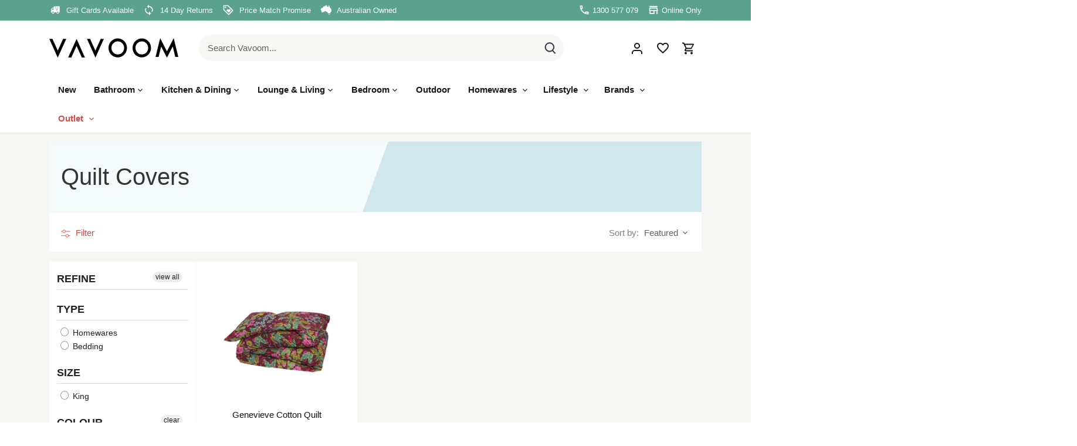

--- FILE ---
content_type: text/html; charset=utf-8
request_url: https://www.vavoom.com.au/collections/quilt-covers/colour-red
body_size: 41377
content:
<!doctype html>
<html class="no-js" lang="en">
<head>
  
  <meta charset="utf-8" />
<meta name="viewport" content="width=device-width,initial-scale=1.0" />
<meta http-equiv="X-UA-Compatible" content="IE=edge">

<link rel="preconnect" href="https://cdn.shopify.com" crossorigin>
<link rel="preconnect" href="https://fonts.shopify.com" crossorigin>
<link rel="preconnect" href="https://monorail-edge.shopifysvc.com"><link rel="preload" href="//www.vavoom.com.au/cdn/shop/t/59/assets/vendor.min.js?v=183950574266322588301693332138" as="script">
<link rel="preload" href="//www.vavoom.com.au/cdn/shop/t/59/assets/theme.js?v=123282001283812292841719207462" as="script"><link rel="canonical" href="https://www.vavoom.com.au/collections/quilt-covers/colour-red" /><link rel="icon" href="//www.vavoom.com.au/cdn/shop/files/vavoom-favicon.png?crop=center&height=48&v=1613508916&width=48" type="image/png"><meta name="description" content="Discover the extensive range of collection of duvet covers. Choose from crocheted, plaid, floral, polka dot, quilted, embroidered and more! SHOP TODAY!">

  <meta name="theme-color" content="#ffe2d3">

  <title>
    Quilt Covers | Buy Quilt Covers Online | VAVOOM &ndash; Tagged "colour-red"
  </title>

  <meta property="og:site_name" content="VAVOOM">
<meta property="og:url" content="https://www.vavoom.com.au/collections/quilt-covers/colour-red">
<meta property="og:title" content="Quilt Covers | Buy Quilt Covers Online | VAVOOM">
<meta property="og:type" content="product.group">
<meta property="og:description" content="Discover the extensive range of collection of duvet covers. Choose from crocheted, plaid, floral, polka dot, quilted, embroidered and more! SHOP TODAY!"><meta property="og:image" content="http://www.vavoom.com.au/cdn/shop/files/vavoom-logo_1200x1200.svg?v=1692205406">
  <meta property="og:image:secure_url" content="https://www.vavoom.com.au/cdn/shop/files/vavoom-logo_1200x1200.svg?v=1692205406">
  <meta property="og:image:width" content="1200">
  <meta property="og:image:height" content="628"><meta name="twitter:card" content="summary_large_image">
<meta name="twitter:title" content="Quilt Covers | Buy Quilt Covers Online | VAVOOM">
<meta name="twitter:description" content="Discover the extensive range of collection of duvet covers. Choose from crocheted, plaid, floral, polka dot, quilted, embroidered and more! SHOP TODAY!">

<style>
    
    
    
    
    
    
    
    
    
  </style>

  <link href="//www.vavoom.com.au/cdn/shop/t/59/assets/owl.carousel.min.css?v=70516089817612781961693332157" rel="stylesheet" type="text/css" media="all" />
  <link href="//www.vavoom.com.au/cdn/shop/t/59/assets/styles.css?v=133754989025309150261759333068" rel="stylesheet" type="text/css" media="all" />
  <link href="//www.vavoom.com.au/cdn/shop/t/59/assets/custom.css?v=178934604022233365081751010373" rel="stylesheet" type="text/css" media="all" />

  <script>
    document.documentElement.className = document.documentElement.className.replace('no-js', 'js');
    window.theme = window.theme || {};
    
    theme.money_format_with_code_preference = "${{amount}}";
    
    theme.money_format = "${{amount}}";
    theme.customerIsLoggedIn = false;

    
      theme.shippingCalcMoneyFormat = "${{amount}} AUD";
    

    theme.strings = {
      previous: "Previous",
      next: "Next",
      close: "Close",
      addressError: "Error looking up that address",
      addressNoResults: "No results for that address",
      addressQueryLimit: "You have exceeded the Google API usage limit. Consider upgrading to a \u003ca href=\"https:\/\/developers.google.com\/maps\/premium\/usage-limits\"\u003ePremium Plan\u003c\/a\u003e.",
      authError: "There was a problem authenticating your Google Maps API Key.",
      shippingCalcSubmitButton: "Calculate shipping",
      shippingCalcSubmitButtonDisabled: "Calculating...",
      infiniteScrollCollectionLoading: "Loading more items...",
      infiniteScrollCollectionFinishedMsg : "No more items",
      infiniteScrollBlogLoading: "Loading more articles...",
      infiniteScrollBlogFinishedMsg : "No more articles",
      blogsShowTags: "Show tags",
      priceNonExistent: "Unavailable",
      buttonDefault: "Add to cart",
      buttonNoStock: "Out of stock",
      buttonNoVariant: "Unavailable",
      unitPriceSeparator: " \/ ",
      onlyXLeft: "[[ quantity ]] in stock",
      productAddingToCart: "Adding",
      productAddedToCart: "Added",
      quickbuyAdded: "Added to cart",
      cartSummary: "View cart",
      cartContinue: "Continue shopping",
      colorBoxPrevious: "Previous",
      colorBoxNext: "Next",
      colorBoxClose: "Close",
      imageSlider: "Image slider",
      confirmEmptyCart: "Are you sure you want to empty your cart?",
      inYourCart: "In your cart",
      removeFromCart: "Remove from cart",
      clearAll: "Clear all",
      layout_live_search_see_all: "See all results",
      general_quick_search_pages: "Pages",
      general_quick_search_no_results: "Sorry, we couldn\u0026#39;t find any results",
      products_labels_sold_out: "Sold Out",
      products_labels_sale: "Sale",
      maximumQuantity: "You can only have [quantity] in your cart",
      fullDetails: "Full details",
      cartConfirmRemove: "Are you sure you want to remove this item?"
    };

    theme.routes = {
      root_url: '/',
      account_url: '/account',
      account_login_url: 'https://www.vavoom.com.au/customer_authentication/redirect?locale=en&region_country=AU',
      account_logout_url: '/account/logout',
      account_recover_url: '/account/recover',
      account_register_url: 'https://account.vavoom.com.au?locale=en',
      account_addresses_url: '/account/addresses',
      collections_url: '/collections',
      all_products_collection_url: '/collections/all',
      search_url: '/search',
      cart_url: '/cart',
      cart_add_url: '/cart/add',
      cart_change_url: '/cart/change',
      cart_clear_url: '/cart/clear'
    };

    theme.scripts = {
      masonry: "\/\/www.vavoom.com.au\/cdn\/shop\/t\/59\/assets\/masonry.v3.2.2.min.js?v=35330930116813290231692201002",
      jqueryInfiniteScroll: "\/\/www.vavoom.com.au\/cdn\/shop\/t\/59\/assets\/jquery.infinitescroll.2.1.0.min.js?v=12654699346475808781692201002",
      underscore: "\/\/cdnjs.cloudflare.com\/ajax\/libs\/underscore.js\/1.6.0\/underscore-min.js",
      shopifyCommon: "\/\/www.vavoom.com.au\/cdn\/shopifycloud\/storefront\/assets\/themes_support\/shopify_common-5f594365.js",
      jqueryCart: "\/\/www.vavoom.com.au\/cdn\/shop\/t\/59\/assets\/shipping-calculator.v1.0.min.js?v=54722302898366399871692201002"
    };

    theme.settings = {
      cartType: "drawer-dynamic",
      openCartDrawerOnMob: true,
      quickBuyType: "hover",
      superscriptDecimals: true,
      currencyCodeEnabled: false
    }
  </script><script>window.performance && window.performance.mark && window.performance.mark('shopify.content_for_header.start');</script><meta name="google-site-verification" content="iZGJczAypqZJng02E9o_0DQJTWnYk0YlBr0PeoSx6go">
<meta id="shopify-digital-wallet" name="shopify-digital-wallet" content="/17182455/digital_wallets/dialog">
<meta name="shopify-checkout-api-token" content="b1704b38ea17c09d447acc9f6dfe5a2a">
<meta id="in-context-paypal-metadata" data-shop-id="17182455" data-venmo-supported="false" data-environment="production" data-locale="en_US" data-paypal-v4="true" data-currency="AUD">
<link rel="alternate" type="application/atom+xml" title="Feed" href="/collections/quilt-covers/colour-red.atom" />
<link rel="alternate" type="application/json+oembed" href="https://www.vavoom.com.au/collections/quilt-covers/colour-red.oembed">
<script async="async" src="/checkouts/internal/preloads.js?locale=en-AU"></script>
<link rel="preconnect" href="https://shop.app" crossorigin="anonymous">
<script async="async" src="https://shop.app/checkouts/internal/preloads.js?locale=en-AU&shop_id=17182455" crossorigin="anonymous"></script>
<script id="apple-pay-shop-capabilities" type="application/json">{"shopId":17182455,"countryCode":"AU","currencyCode":"AUD","merchantCapabilities":["supports3DS"],"merchantId":"gid:\/\/shopify\/Shop\/17182455","merchantName":"VAVOOM","requiredBillingContactFields":["postalAddress","email","phone"],"requiredShippingContactFields":["postalAddress","email","phone"],"shippingType":"shipping","supportedNetworks":["visa","masterCard","amex","jcb"],"total":{"type":"pending","label":"VAVOOM","amount":"1.00"},"shopifyPaymentsEnabled":true,"supportsSubscriptions":true}</script>
<script id="shopify-features" type="application/json">{"accessToken":"b1704b38ea17c09d447acc9f6dfe5a2a","betas":["rich-media-storefront-analytics"],"domain":"www.vavoom.com.au","predictiveSearch":true,"shopId":17182455,"locale":"en"}</script>
<script>var Shopify = Shopify || {};
Shopify.shop = "vavoom-2.myshopify.com";
Shopify.locale = "en";
Shopify.currency = {"active":"AUD","rate":"1.0"};
Shopify.country = "AU";
Shopify.theme = {"name":"VAVOOM 2.0","id":136926167287,"schema_name":"Canopy","schema_version":"5.1.0","theme_store_id":732,"role":"main"};
Shopify.theme.handle = "null";
Shopify.theme.style = {"id":null,"handle":null};
Shopify.cdnHost = "www.vavoom.com.au/cdn";
Shopify.routes = Shopify.routes || {};
Shopify.routes.root = "/";</script>
<script type="module">!function(o){(o.Shopify=o.Shopify||{}).modules=!0}(window);</script>
<script>!function(o){function n(){var o=[];function n(){o.push(Array.prototype.slice.apply(arguments))}return n.q=o,n}var t=o.Shopify=o.Shopify||{};t.loadFeatures=n(),t.autoloadFeatures=n()}(window);</script>
<script>
  window.ShopifyPay = window.ShopifyPay || {};
  window.ShopifyPay.apiHost = "shop.app\/pay";
  window.ShopifyPay.redirectState = null;
</script>
<script id="shop-js-analytics" type="application/json">{"pageType":"collection"}</script>
<script defer="defer" async type="module" src="//www.vavoom.com.au/cdn/shopifycloud/shop-js/modules/v2/client.init-shop-cart-sync_BT-GjEfc.en.esm.js"></script>
<script defer="defer" async type="module" src="//www.vavoom.com.au/cdn/shopifycloud/shop-js/modules/v2/chunk.common_D58fp_Oc.esm.js"></script>
<script defer="defer" async type="module" src="//www.vavoom.com.au/cdn/shopifycloud/shop-js/modules/v2/chunk.modal_xMitdFEc.esm.js"></script>
<script type="module">
  await import("//www.vavoom.com.au/cdn/shopifycloud/shop-js/modules/v2/client.init-shop-cart-sync_BT-GjEfc.en.esm.js");
await import("//www.vavoom.com.au/cdn/shopifycloud/shop-js/modules/v2/chunk.common_D58fp_Oc.esm.js");
await import("//www.vavoom.com.au/cdn/shopifycloud/shop-js/modules/v2/chunk.modal_xMitdFEc.esm.js");

  window.Shopify.SignInWithShop?.initShopCartSync?.({"fedCMEnabled":true,"windoidEnabled":true});

</script>
<script>
  window.Shopify = window.Shopify || {};
  if (!window.Shopify.featureAssets) window.Shopify.featureAssets = {};
  window.Shopify.featureAssets['shop-js'] = {"shop-cart-sync":["modules/v2/client.shop-cart-sync_DZOKe7Ll.en.esm.js","modules/v2/chunk.common_D58fp_Oc.esm.js","modules/v2/chunk.modal_xMitdFEc.esm.js"],"init-fed-cm":["modules/v2/client.init-fed-cm_B6oLuCjv.en.esm.js","modules/v2/chunk.common_D58fp_Oc.esm.js","modules/v2/chunk.modal_xMitdFEc.esm.js"],"shop-cash-offers":["modules/v2/client.shop-cash-offers_D2sdYoxE.en.esm.js","modules/v2/chunk.common_D58fp_Oc.esm.js","modules/v2/chunk.modal_xMitdFEc.esm.js"],"shop-login-button":["modules/v2/client.shop-login-button_QeVjl5Y3.en.esm.js","modules/v2/chunk.common_D58fp_Oc.esm.js","modules/v2/chunk.modal_xMitdFEc.esm.js"],"pay-button":["modules/v2/client.pay-button_DXTOsIq6.en.esm.js","modules/v2/chunk.common_D58fp_Oc.esm.js","modules/v2/chunk.modal_xMitdFEc.esm.js"],"shop-button":["modules/v2/client.shop-button_DQZHx9pm.en.esm.js","modules/v2/chunk.common_D58fp_Oc.esm.js","modules/v2/chunk.modal_xMitdFEc.esm.js"],"avatar":["modules/v2/client.avatar_BTnouDA3.en.esm.js"],"init-windoid":["modules/v2/client.init-windoid_CR1B-cfM.en.esm.js","modules/v2/chunk.common_D58fp_Oc.esm.js","modules/v2/chunk.modal_xMitdFEc.esm.js"],"init-shop-for-new-customer-accounts":["modules/v2/client.init-shop-for-new-customer-accounts_C_vY_xzh.en.esm.js","modules/v2/client.shop-login-button_QeVjl5Y3.en.esm.js","modules/v2/chunk.common_D58fp_Oc.esm.js","modules/v2/chunk.modal_xMitdFEc.esm.js"],"init-shop-email-lookup-coordinator":["modules/v2/client.init-shop-email-lookup-coordinator_BI7n9ZSv.en.esm.js","modules/v2/chunk.common_D58fp_Oc.esm.js","modules/v2/chunk.modal_xMitdFEc.esm.js"],"init-shop-cart-sync":["modules/v2/client.init-shop-cart-sync_BT-GjEfc.en.esm.js","modules/v2/chunk.common_D58fp_Oc.esm.js","modules/v2/chunk.modal_xMitdFEc.esm.js"],"shop-toast-manager":["modules/v2/client.shop-toast-manager_DiYdP3xc.en.esm.js","modules/v2/chunk.common_D58fp_Oc.esm.js","modules/v2/chunk.modal_xMitdFEc.esm.js"],"init-customer-accounts":["modules/v2/client.init-customer-accounts_D9ZNqS-Q.en.esm.js","modules/v2/client.shop-login-button_QeVjl5Y3.en.esm.js","modules/v2/chunk.common_D58fp_Oc.esm.js","modules/v2/chunk.modal_xMitdFEc.esm.js"],"init-customer-accounts-sign-up":["modules/v2/client.init-customer-accounts-sign-up_iGw4briv.en.esm.js","modules/v2/client.shop-login-button_QeVjl5Y3.en.esm.js","modules/v2/chunk.common_D58fp_Oc.esm.js","modules/v2/chunk.modal_xMitdFEc.esm.js"],"shop-follow-button":["modules/v2/client.shop-follow-button_CqMgW2wH.en.esm.js","modules/v2/chunk.common_D58fp_Oc.esm.js","modules/v2/chunk.modal_xMitdFEc.esm.js"],"checkout-modal":["modules/v2/client.checkout-modal_xHeaAweL.en.esm.js","modules/v2/chunk.common_D58fp_Oc.esm.js","modules/v2/chunk.modal_xMitdFEc.esm.js"],"shop-login":["modules/v2/client.shop-login_D91U-Q7h.en.esm.js","modules/v2/chunk.common_D58fp_Oc.esm.js","modules/v2/chunk.modal_xMitdFEc.esm.js"],"lead-capture":["modules/v2/client.lead-capture_BJmE1dJe.en.esm.js","modules/v2/chunk.common_D58fp_Oc.esm.js","modules/v2/chunk.modal_xMitdFEc.esm.js"],"payment-terms":["modules/v2/client.payment-terms_Ci9AEqFq.en.esm.js","modules/v2/chunk.common_D58fp_Oc.esm.js","modules/v2/chunk.modal_xMitdFEc.esm.js"]};
</script>
<script>(function() {
  var isLoaded = false;
  function asyncLoad() {
    if (isLoaded) return;
    isLoaded = true;
    var urls = ["https:\/\/www.improvedcontactform.com\/icf.js?shop=vavoom-2.myshopify.com","https:\/\/shopify.instantsearchplus.com\/js\/loader.js?v=2\u0026mode=shopify\u0026UUID=010e6959-4102-4ce7-883c-f675df62d1c5\u0026store=17182455\u0026shop=vavoom-2.myshopify.com","https:\/\/static.mailerlite.com\/data\/a\/236\/236187\/universal_54b476b7a463b.js?shop=vavoom-2.myshopify.com","https:\/\/assets1.adroll.com\/shopify\/latest\/j\/shopify_rolling_bootstrap_v2.js?adroll_adv_id=64CMZIILDRBVRFARJWI72S\u0026adroll_pix_id=H3C5GAR4PVDRPKI2YM6365\u0026shop=vavoom-2.myshopify.com","https:\/\/orderstatus.w3apps.co\/js\/orderlookup.js?shop=vavoom-2.myshopify.com","https:\/\/client.crisp.chat\/l\/e518b9ba-c747-4d84-932d-03ede293d5a8.js?shop=vavoom-2.myshopify.com","https:\/\/ecommplugins-scripts.trustpilot.com\/v2.1\/js\/header.min.js?settings=eyJrZXkiOiJDQmhCUnV0Q3pMTHc5VW1lIiwicyI6InNrdSJ9\u0026shop=vavoom-2.myshopify.com","https:\/\/ecommplugins-trustboxsettings.trustpilot.com\/vavoom-2.myshopify.com.js?settings=1639552769758\u0026shop=vavoom-2.myshopify.com","https:\/\/aura-apps.com\/shoppable\/engine\/js\/addons\/shoppable_gallery\/shoppable_gallery.js?shop=vavoom-2.myshopify.com","https:\/\/cdn.nfcube.com\/cc2120dbac3089106afe8667791f1bc9.js?shop=vavoom-2.myshopify.com","https:\/\/easy-image-mapper.herokuapp.com\/main.min.js?shop=vavoom-2.myshopify.com","https:\/\/cdn.giftship.app\/build\/storefront\/giftship.js?shop=vavoom-2.myshopify.com","https:\/\/cdn.hextom.com\/js\/quickannouncementbar.js?shop=vavoom-2.myshopify.com"];
    for (var i = 0; i < urls.length; i++) {
      var s = document.createElement('script');
      s.type = 'text/javascript';
      s.async = true;
      s.src = urls[i];
      var x = document.getElementsByTagName('script')[0];
      x.parentNode.insertBefore(s, x);
    }
  };
  if(window.attachEvent) {
    window.attachEvent('onload', asyncLoad);
  } else {
    window.addEventListener('load', asyncLoad, false);
  }
})();</script>
<script id="__st">var __st={"a":17182455,"offset":39600,"reqid":"850f48d0-1f8a-42e0-9049-67cf7aba5e0e-1769069583","pageurl":"www.vavoom.com.au\/collections\/quilt-covers\/colour-red","u":"ec1f2d7d279f","p":"collection","rtyp":"collection","rid":180587462701};</script>
<script>window.ShopifyPaypalV4VisibilityTracking = true;</script>
<script id="captcha-bootstrap">!function(){'use strict';const t='contact',e='account',n='new_comment',o=[[t,t],['blogs',n],['comments',n],[t,'customer']],c=[[e,'customer_login'],[e,'guest_login'],[e,'recover_customer_password'],[e,'create_customer']],r=t=>t.map((([t,e])=>`form[action*='/${t}']:not([data-nocaptcha='true']) input[name='form_type'][value='${e}']`)).join(','),a=t=>()=>t?[...document.querySelectorAll(t)].map((t=>t.form)):[];function s(){const t=[...o],e=r(t);return a(e)}const i='password',u='form_key',d=['recaptcha-v3-token','g-recaptcha-response','h-captcha-response',i],f=()=>{try{return window.sessionStorage}catch{return}},m='__shopify_v',_=t=>t.elements[u];function p(t,e,n=!1){try{const o=window.sessionStorage,c=JSON.parse(o.getItem(e)),{data:r}=function(t){const{data:e,action:n}=t;return t[m]||n?{data:e,action:n}:{data:t,action:n}}(c);for(const[e,n]of Object.entries(r))t.elements[e]&&(t.elements[e].value=n);n&&o.removeItem(e)}catch(o){console.error('form repopulation failed',{error:o})}}const l='form_type',E='cptcha';function T(t){t.dataset[E]=!0}const w=window,h=w.document,L='Shopify',v='ce_forms',y='captcha';let A=!1;((t,e)=>{const n=(g='f06e6c50-85a8-45c8-87d0-21a2b65856fe',I='https://cdn.shopify.com/shopifycloud/storefront-forms-hcaptcha/ce_storefront_forms_captcha_hcaptcha.v1.5.2.iife.js',D={infoText:'Protected by hCaptcha',privacyText:'Privacy',termsText:'Terms'},(t,e,n)=>{const o=w[L][v],c=o.bindForm;if(c)return c(t,g,e,D).then(n);var r;o.q.push([[t,g,e,D],n]),r=I,A||(h.body.append(Object.assign(h.createElement('script'),{id:'captcha-provider',async:!0,src:r})),A=!0)});var g,I,D;w[L]=w[L]||{},w[L][v]=w[L][v]||{},w[L][v].q=[],w[L][y]=w[L][y]||{},w[L][y].protect=function(t,e){n(t,void 0,e),T(t)},Object.freeze(w[L][y]),function(t,e,n,w,h,L){const[v,y,A,g]=function(t,e,n){const i=e?o:[],u=t?c:[],d=[...i,...u],f=r(d),m=r(i),_=r(d.filter((([t,e])=>n.includes(e))));return[a(f),a(m),a(_),s()]}(w,h,L),I=t=>{const e=t.target;return e instanceof HTMLFormElement?e:e&&e.form},D=t=>v().includes(t);t.addEventListener('submit',(t=>{const e=I(t);if(!e)return;const n=D(e)&&!e.dataset.hcaptchaBound&&!e.dataset.recaptchaBound,o=_(e),c=g().includes(e)&&(!o||!o.value);(n||c)&&t.preventDefault(),c&&!n&&(function(t){try{if(!f())return;!function(t){const e=f();if(!e)return;const n=_(t);if(!n)return;const o=n.value;o&&e.removeItem(o)}(t);const e=Array.from(Array(32),(()=>Math.random().toString(36)[2])).join('');!function(t,e){_(t)||t.append(Object.assign(document.createElement('input'),{type:'hidden',name:u})),t.elements[u].value=e}(t,e),function(t,e){const n=f();if(!n)return;const o=[...t.querySelectorAll(`input[type='${i}']`)].map((({name:t})=>t)),c=[...d,...o],r={};for(const[a,s]of new FormData(t).entries())c.includes(a)||(r[a]=s);n.setItem(e,JSON.stringify({[m]:1,action:t.action,data:r}))}(t,e)}catch(e){console.error('failed to persist form',e)}}(e),e.submit())}));const S=(t,e)=>{t&&!t.dataset[E]&&(n(t,e.some((e=>e===t))),T(t))};for(const o of['focusin','change'])t.addEventListener(o,(t=>{const e=I(t);D(e)&&S(e,y())}));const B=e.get('form_key'),M=e.get(l),P=B&&M;t.addEventListener('DOMContentLoaded',(()=>{const t=y();if(P)for(const e of t)e.elements[l].value===M&&p(e,B);[...new Set([...A(),...v().filter((t=>'true'===t.dataset.shopifyCaptcha))])].forEach((e=>S(e,t)))}))}(h,new URLSearchParams(w.location.search),n,t,e,['guest_login'])})(!0,!0)}();</script>
<script integrity="sha256-4kQ18oKyAcykRKYeNunJcIwy7WH5gtpwJnB7kiuLZ1E=" data-source-attribution="shopify.loadfeatures" defer="defer" src="//www.vavoom.com.au/cdn/shopifycloud/storefront/assets/storefront/load_feature-a0a9edcb.js" crossorigin="anonymous"></script>
<script crossorigin="anonymous" defer="defer" src="//www.vavoom.com.au/cdn/shopifycloud/storefront/assets/shopify_pay/storefront-65b4c6d7.js?v=20250812"></script>
<script data-source-attribution="shopify.dynamic_checkout.dynamic.init">var Shopify=Shopify||{};Shopify.PaymentButton=Shopify.PaymentButton||{isStorefrontPortableWallets:!0,init:function(){window.Shopify.PaymentButton.init=function(){};var t=document.createElement("script");t.src="https://www.vavoom.com.au/cdn/shopifycloud/portable-wallets/latest/portable-wallets.en.js",t.type="module",document.head.appendChild(t)}};
</script>
<script data-source-attribution="shopify.dynamic_checkout.buyer_consent">
  function portableWalletsHideBuyerConsent(e){var t=document.getElementById("shopify-buyer-consent"),n=document.getElementById("shopify-subscription-policy-button");t&&n&&(t.classList.add("hidden"),t.setAttribute("aria-hidden","true"),n.removeEventListener("click",e))}function portableWalletsShowBuyerConsent(e){var t=document.getElementById("shopify-buyer-consent"),n=document.getElementById("shopify-subscription-policy-button");t&&n&&(t.classList.remove("hidden"),t.removeAttribute("aria-hidden"),n.addEventListener("click",e))}window.Shopify?.PaymentButton&&(window.Shopify.PaymentButton.hideBuyerConsent=portableWalletsHideBuyerConsent,window.Shopify.PaymentButton.showBuyerConsent=portableWalletsShowBuyerConsent);
</script>
<script data-source-attribution="shopify.dynamic_checkout.cart.bootstrap">document.addEventListener("DOMContentLoaded",(function(){function t(){return document.querySelector("shopify-accelerated-checkout-cart, shopify-accelerated-checkout")}if(t())Shopify.PaymentButton.init();else{new MutationObserver((function(e,n){t()&&(Shopify.PaymentButton.init(),n.disconnect())})).observe(document.body,{childList:!0,subtree:!0})}}));
</script>
<link id="shopify-accelerated-checkout-styles" rel="stylesheet" media="screen" href="https://www.vavoom.com.au/cdn/shopifycloud/portable-wallets/latest/accelerated-checkout-backwards-compat.css" crossorigin="anonymous">
<style id="shopify-accelerated-checkout-cart">
        #shopify-buyer-consent {
  margin-top: 1em;
  display: inline-block;
  width: 100%;
}

#shopify-buyer-consent.hidden {
  display: none;
}

#shopify-subscription-policy-button {
  background: none;
  border: none;
  padding: 0;
  text-decoration: underline;
  font-size: inherit;
  cursor: pointer;
}

#shopify-subscription-policy-button::before {
  box-shadow: none;
}

      </style>

<script>window.performance && window.performance.mark && window.performance.mark('shopify.content_for_header.end');</script>

  <script defer>

  /**
   * IMPORTANT!
   * Do not edit this file. Any changes made could be overwritten by Giftship at
   * any time. If you need assistance, please reach out to us at support@gist-apps.com.
   *
   * The below code is critical to the functionality of Giftship's multiple shipping
   * address and bundle features. It also greatly improves the load time of the
   * application.
   */

  if (typeof(GIST) == 'undefined') {
    window.GIST = GIST = {};
  }
  if (typeof(GIST.f) == 'undefined') {
    GIST.f = {};
  }

  GIST.f._isEmpty = function(obj){

    for(var prop in obj) {
      if(obj.hasOwnProperty(prop)) {
        return false;
      }
    }

    return JSON.stringify(obj) === JSON.stringify({});

  };

  GIST.bundles   = [];
  GIST.remove    = {};
  GIST.discounts = [];

  
  
  

  

  
  GIST._bundleCart = false;
  

  

  
  if (GIST.remove && !GIST.f._isEmpty(GIST.remove) ) {

    GIST.xhr = new XMLHttpRequest();
    GIST.xhr.open('POST', Shopify.routes.root + 'cart/update.js');
    GIST.xhr.setRequestHeader('Content-Type', 'application/json');
    GIST.xhr.onload = function() {
      if (GIST.xhr.status === 200 && window.performance) {
         var navEntries = window.performance.getEntriesByType('navigation');
         if (navEntries.length > 0 && navEntries[0].type === 'back_forward') {
            location.reload();
         } else if (window.performance.navigation && window.performance.navigation.type == window.performance.navigation.TYPE_BACK_FORWARD) {
            location.reload();
         }
       }
    };
    GIST.xhr.send(JSON.stringify({updates:GIST.remove}));

  }
  

</script>












  	

  <!-- TrustBox script -->
  <script type="text/javascript" src="//widget.trustpilot.com/bootstrap/v5/tp.widget.bootstrap.min.js" async></script>
  <!-- End TrustBox script -->

  <!-- Google Tag Manager -->
  <script>(function(w,d,s,l,i){w[l]=w[l]||[];w[l].push({'gtm.start': new Date().getTime(),event:'gtm.js'});var f=d.getElementsByTagName(s)[0], j=d.createElement(s),dl=l!='dataLayer'?'&l='+l:'';j.async=true;j.src='https://www.googletagmanager.com/gtm.js?id='+i+dl;f.parentNode.insertBefore(j,f) ;})(window,document,'script','dataLayer','GTM-WW3KHN8');</script>
  <!-- End Google Tag Manager -->
  
  <meta name="facebook-domain-verification" content="gap97bd1oxrfuztiro834ctmgaktjm" />
  <meta name="p:domain_verify" content="e1a71106f4ce3ec3ff55ac3def2d5d04"/>
  
  

 <!-- SEO Manager 6.2.13 -->
<meta name='seomanager' content='6.2' />
<title>Quilt Covers | Buy Quilt Covers Online | VAVOOM - colour-red - colour-red</title>
<meta name='description' content='Discover the extensive range of collection of duvet covers. Choose from crocheted, plaid, floral, polka dot, quilted, embroidered and more! SHOP TODAY!' /> 
<meta name="robots" content="index"> 
<meta name="robots" content="follow">
<meta name="google-site-verification" content="JTKb1rTw_3V4PWVSk8wUhQ8u3hs1vEjYA1HzqeCr8RA" />


<!-- end: SEO Manager 6.2.13 -->
  
  <!-- Google site verification. Do not delete -->
  <meta name="google-site-verification" content="iZGJczAypqZJng02E9o_0DQJTWnYk0YlBr0PeoSx6go" />
  <meta name="google-site-verification" content="JTKb1rTw_3V4PWVSk8wUhQ8u3hs1vEjYA1HzqeCr8RA" />
  <meta name="google-site-verification" content="GrHHet0qGWE3v2rfD_cFgPkwNSt-XF5vgxj7H5wECBA" />

  <!-- Google tag (gtag.js) -->
  <script async src="https://www.googletagmanager.com/gtag/js?id=AW-956132232"></script>
  <script>
    window.dataLayer = window.dataLayer || [];
    function gtag(){dataLayer.push(arguments);}
    gtag('js', new Date());
  
    gtag('config', 'AW-956132232');
  </script>

  <script>window.is_hulkpo_installed=true</script><script> window.sd__PreorderUniqueData ={"preorderSetting":{"pre_badges":"No","force_preorder":"","badge_text":"Pre-Order","badge_bk":"F73719","badge_color":"FFFFFF","badgeShape":"Rectangle","badgePosition":"top_right","badge_text_size":"20","animateclass":"hvr-no","global_preorderlimit":"","button_text":"Pre-order","button_message":"Available soon","nopreordermessage":"No Pre-Order for this product","mode":"hover","position":"tooltip-bottom","button_color":"#FB6861","button_text_color":"#FFFFFF","button_text_size":"15px","button_font_weight":"normal","button_width":"100%","button_top_margin":"5px","button_radius":"0px","tooltip_bkcolor":"#FB6861","tooltip_opt":"","tooltip_textcolor":"#FFFFFF","custom_note":"Pre-order Item","custom_note_label":"Note","qty_limit":"","qty_check":"No","error_customer_msg":"Sorry..!! This much quantity is not available. You can avail maximum <PROQTY>","enable_country":"","location_enable":"No","error_message_geo":"Sorry !!! No Pre-Order available at this location.","mandatory_for_customers":"No","customer_delivery_date_feature":"No","customer_delivery_time_feature":"No","customer_delivery_label":"Schedule Delivery"},"developerSetting":{"formselector":"form[action=\"\/cart\/add\"]","buttonselector":"button[name=\"add\"]","variantselector1":".product__variant, select:not(.selectoption_id,.product-form__quantity, .delivery_time), .single-option-selector, input[name=\"Size\"], .ProductForm__Variants .ProductForm__Option input[type=\"radio\"], .variant-group input[type=\"radio\"], .swatch input[type=\"radio\"], .gPreorderVariantActivator, .product__swatches [data-swatch-option], .swatch__container .swatch__option, .gf_swatches .gf_swatch, .product-form__controls-group-options select, ul.clickyboxes li, .pf-variant-select, ul.swatches-select li, .product-options__value, .form-check-swatch, button.btn.swatch select.product__variant, .pf-container a, button.variant.option, ul.js-product__variant--container li, .variant-input, .product-variant > ul > li  ,.input--dropdown, .HorizontalList > li, .product-single__swatch__item, .globo-swatch-list ul.value > .select-option, .form-swatch-item, .selector-wrapper select, select.pf-input, ul.swatches-select > li.nt-swatch.swatch_pr_item, ul.gfqv-swatch-values > li, .lh-swatch-select, .swatch-image, .variant-image-swatch, #option-size, .selector-wrapper .replaced, .regular-select-content > .regular-select-item, .radios--input, ul.swatch-view > li > .swatch-selector , .swatch-element input, [data-product-option], .single-option-selector__radio, [data-index^=\"option\"], .SizeSwatchList input, .swatch-panda input[type=radio], .swatch input, .swatch-element input[type=radio], select[id*=\"product-select-\"], select[id|=\"product-select-option\"], [id|=\"productSelect-product\"], [id|=\"ProductSelect-option\"],select[id|=\"product-variants-option\"],select[id|=\"sca-qv-product-selected-option\"],select[id*=\"product-variants-\"],select[id|=\"product-selectors-option\"],select[id|=\"variant-listbox-option\"],select[id|=\"id-option\"],select[id|=\"SingleOptionSelector\"], .variant-input-wrap input, [data-action=\"select-value\"], .no-js-hidden input[type=\"radio\"]","variantselector2":"input[name=\"quantity\"]","variantselector3":"","tags_badges":"","badges_allpages":"","badges_allpages_hide_attr":"","checkoutattr":"input[name=\"checkout\"], button[name=\"checkout\"]","subtotalclass":"","partialtext":"Partial Deposit:","remainingtext":"Due Balance:","drawerbuttonattr":"#drawer input[name=\"checkout\"], #drawer button[name=\"checkout\"], .Drawer button[name=\"checkout\"]","drawersubtotal":"","drawerevents":".sd_preorder, header a[href=\"\/cart\"]","remainingenable":"No"},"generalSetting":{"counter_theme":"sd_counter1","comingsoontext":"Coming Soon","notify_autosent":"","coupon_option":"No","account_coupon":"No","auto_coupon":"No","shipping1":"","shipping2":"","tax_1":"","tax_2":"","com_badges":"","com_badge_text":"Coming-Soon","com_badge_bk":"FF1919","com_badge_color":"ffff","com_badge_text_size":"11px","comBadgeShape":"Rectangle","comBadgePosition":"top_right","enable_favicon":"No","favbgcolor":"FFFFFF","favtxtcolor":"FFFFFF","preorder_mode":"mode1","global_preorderlimit":"","mixed_cart":"No","mixed_cart_mode":"inline","mixed_cart_heading":"Warning: you have pre-order and in-stock products in the same cart","mixed_cart_content":"Shipment of your in-stock items may be delayed until your pre-order item is ready for shipping.","counter_days":"Days","counter_hours":"Hours","counter_minutes":"Minutes","counter_seconds":"Seconds"},"notifySetting":{"enablenotify":"No","notify_type":"popup","notifylinktext":"Notify me","sd_notifybuttontext":"Notify me","notifylinktextcolor":"000000","notifylink_bkcolor":"fff","notify_textalign":"left","notify_link_txtsize":"18","notify_link_deco":"underline","notify_link_weight":"600","en_inject":"No","selectinject":"Inject after","injectevent":"CLASS","injectvalue":"sd-advanced-preorder"},"partialSettings":{"payment_type_text":"Payment Type","full_partial":"Yes","fullpay_text":"Preorder","partialpay_text":"Partial Payment","cart_total":"No","total_text":"Partial Cart","checkout_text":"Partial Checkout","note_checkout1":"Initial Partial Payment (Check \"My Account\" page in store for balance payment)","note_checkout2":"Final Partial Payment","full_note_checkout":"Pay initial payment -","partial_cart":"No","partial_msg_txt":"","account_login":"","fullpay_message_text":"Pay full payment - ","partialpay_message_text":"Pay initial payment - ","fullpaybtntext":"Pay Full","partialpaybtntext":"Pay Partial","par_badges":"","par_badge_text":"Partial-Order","par_badge_bk":"FF1919","par_badge_color":"ffff","par_badge_text_size":"11px","enabletimer":"No","timermsg":"Hurry Up !!","timertextcolor":"000","timerbkg":"ddd","timeralign":"left","timertextweight":"normal","timer":"25","timer_border":"none","timerborderpx":"1","timerbordercolor":"000","custom_priceonoff":"No","custom_paytext":"Custom Price"},"AccountPageSetting":{"float_button":"No"},"app":{"appenable":"Yes","memberplan":"normal","status_activation":"active","p_status_activation":"","advanced_premium":"","today_date_time":"2026-01-22","today_time":"19:13"}}</script><div id="shopify-section-filter-menu-settings" class="shopify-section"><style type="text/css">
/*  Filter Menu Color and Image Section CSS */</style>
<link href="//www.vavoom.com.au/cdn/shop/t/59/assets/filter-menu.scss.css?v=63285050860649850241697777850" rel="stylesheet" type="text/css" media="all" />
<script src="//www.vavoom.com.au/cdn/shop/t/59/assets/filter-menu.js?v=79298749081961657871693542324" type="text/javascript"></script>





</div>
<!-- BEGIN app block: shopify://apps/advanced-preorder-all-in-one/blocks/app-embed/1e2e5cca-bfda-4196-a3b1-7faf2b23c326 --><!-- BEGIN app snippet: advanced-preorder -->
<script>
var sd__PreorderMetaObject = {"sd-preorder-metaobject-definition":{"user_type":"0","preorderSetting":{"pre_badges":"No","force_preorder":"","badge_text":"Pre-Order","badge_bk":"F73719","badge_color":"FFFFFF","badgeShape":"Rectangle","badgePosition":"top_right","badge_text_size":"20","animateclass":"hvr-no","global_preorderlimit":"","button_text":"Pre-order","button_message":"Available soon","nopreordermessage":"No Pre-Order for this product","mode":"hover","position":"tooltip-bottom","button_color":"#FB6861","button_text_color":"#FFFFFF","button_text_size":"15px","button_font_weight":"normal","button_width":"100%","button_top_margin":"5px","button_radius":"0px","tooltip_bkcolor":"#FB6861","tooltip_opt":"","tooltip_textcolor":"#FFFFFF","custom_note":"Pre-order Item","custom_note_label":"Note","qty_limit":"","qty_check":"No","error_customer_msg":"Sorry..!! This much quantity is not available. You can avail maximum \u003cPROQTY\u003e","enable_country":"","location_enable":"No","error_message_geo":"Sorry !!! No Pre-Order available at this location.","mandatory_for_customers":"No","customer_delivery_date_feature":"No","customer_delivery_time_feature":"No","customer_delivery_label":"Schedule Delivery","desc_text_color":"ffffff","desc_background_color":"000000","desc_font_size":"15","desc_font_weight":"normal","desc_space_from_top":"0","desc_border_style":"none","desc_border_style_color":"000000","desc_border_width":"1","desc_text_alignment":"center","desc_padding_style":"0","desc_width_style":"30","desc_font_family":"Helvetica","preorder_description_toggles":"off"},"developerSetting":{"formselector":"form[action^=\"\/cart\/add\"]","buttonselector":".payment-and-quantity__add button[name=\"add\"]","variantselector1":".product__variant, select:not(.selectoption_id,.product-form__quantity, .delivery_time), .single-option-selector, input[name=\"Size\"], .ProductForm__Variants .ProductForm__Option input[type=\"radio\"], .variant-group input[type=\"radio\"], .swatch input[type=\"radio\"], .gPreorderVariantActivator, .product__swatches [data-swatch-option], .swatch__container .swatch__option, .gf_swatches .gf_swatch, .product-form__controls-group-options select, ul.clickyboxes li, .pf-variant-select, ul.swatches-select li, .product-options__value, .form-check-swatch, button.btn.swatch select.product__variant, .pf-container a, button.variant.option, ul.js-product__variant--container li, .variant-input, .product-variant \u003e ul \u003e li  ,.input--dropdown, .HorizontalList \u003e li, .product-single__swatch__item, .globo-swatch-list ul.value \u003e .select-option, .form-swatch-item, .selector-wrapper select, select.pf-input, ul.swatches-select \u003e li.nt-swatch.swatch_pr_item, ul.gfqv-swatch-values \u003e li, .lh-swatch-select, .swatch-image, .variant-image-swatch, #option-size, .selector-wrapper .replaced, .regular-select-content \u003e .regular-select-item, .radios--input, ul.swatch-view \u003e li \u003e .swatch-selector , .swatch-element input, [data-product-option], .single-option-selector__radio, [data-index^=\"option\"], .SizeSwatchList input, .swatch-panda input[type=radio], .swatch input, .swatch-element input[type=radio], select[id*=\"product-select-\"], select[id|=\"product-select-option\"], [id|=\"productSelect-product\"], [id|=\"ProductSelect-option\"],select[id|=\"product-variants-option\"],select[id|=\"sca-qv-product-selected-option\"],select[id*=\"product-variants-\"],select[id|=\"product-selectors-option\"],select[id|=\"variant-listbox-option\"],select[id|=\"id-option\"],select[id|=\"SingleOptionSelector\"], .variant-input-wrap input, [data-action=\"select-value\"], .no-js-hidden input[type=\"radio\"]","variantselector2":"input[name=\"quantity\"]","variantselector3":"","tags_badges":"","badges_allpages":"","badges_allpages_hide_attr":"","checkoutattr":"input[name=\"checkout\"], button[name=\"checkout\"]","subtotalclass":"","partialtext":"Partial Deposit:","remainingtext":"Due Balance:","cartcustom_message":"","drawerbuttonattr":"#drawer input[name=\"checkout\"], #drawer button[name=\"checkout\"], .Drawer button[name=\"checkout\"]","drawersubtotal":"","drawerevents":".sd_preorder, header a[href=\"\/cart\"]","remainingenable":"No"},"generalSetting":{"counter_theme":"sd_counter1","comingsoontext":"Coming Soon","notify_autosent":"","coupon_option":"No","account_coupon":"No","auto_coupon":"No","shipping1":"","shipping2":"","tax_1":"","tax_2":"","com_badges":"","com_badge_text":"Coming-Soon","com_badge_bk":"FF1919","com_badge_color":"ffff","com_badge_text_size":"11px","comBadgeShape":"Rectangle","comBadgePosition":"top_right","enable_favicon":"No","favbgcolor":"FFFFFF","favtxtcolor":"FFFFFF","preorder_mode":"mode1","global_preorderlimit":"","mixed_cart":"No","mixed_cart_mode":"inline","mixed_cart_heading":"Warning: you have pre-order and in-stock products in the same cart","mixed_cart_content":"Shipment of your in-stock items may be delayed until your pre-order item is ready for shipping.","counter_days":"Days","counter_hours":"Hours","counter_minutes":"Minutes","counter_seconds":"Seconds"},"notifySetting":{"enablenotify":"No","notify_type":"popup","notifylinktext":"Notify me","sd_notifybuttontext":"Notify me","notifylinktextcolor":"000000","notifylink_bkcolor":"fff","notify_textalign":"left","notify_link_txtsize":"18","notify_link_deco":"underline","notify_link_weight":"600","en_inject":"No","selectinject":"Inject after","injectevent":"CLASS","injectvalue":"sd-advanced-preorder","request_a_quote_en_inject":"No","selectinject_request_quote":"Inject after","request_quote_injectevent":"CLASS","request_quote_injectvalue":"sd-advanced-preorder","request_quote_enablenotify":"No","request_quote_notifylinktext":"Request A Quote","request_quote_sd_notifybuttontext":"Request A Quote","request_quote_sd_notifylinktextcolor":"000","reqeust_quote_notifylink_bkcolor":"fff","request_quote_notify_link_weight":"normal","request_quote_notify_link_txtsize":"14","request_a_quote_title":"REQUEST A QUOTE TITLE"},"partialSettings":{"payment_type_text":"Payment Type","full_partial":"Yes","fullpay_text":"Preorder","partialpay_text":"Partial Payment","cart_total":"No","total_text":"Partial Cart","checkout_text":"Partial Checkout","note_checkout1":"Initial Partial Payment (Check \"My Account\" page in store for balance payment)","note_checkout2":"Final Partial Payment","full_note_checkout":"Pay initial payment -","partial_cart":"No","partial_msg_txt":"","account_login":"","fullpay_message_text":"Pay full payment - ","partialpay_message_text":"Pay initial payment - ","fullpaybtntext":"Pay Full","partialpaybtntext":"Pay Partial","par_badges":"","par_badge_text":"Partial-Order","par_badge_bk":"FF1919","par_badge_color":"ffff","par_badge_text_size":"11px","enabletimer":"No","timermsg":"Hurry Up !!","timertextcolor":"000","timerbkg":"ddd","timeralign":"left","timertextweight":"normal","timer":"25","timer_border":"none","timerborderpx":"1","timerbordercolor":"000","custom_priceonoff":"No","custom_paytext":"Custom Price"},"AccountPageSetting":{"float_button":"No"},"TryBeforeBuySetting":{"try_before_buy_button_text":"TRY BEFORE YOU BUY","try_before_buy_button_color":"#000","try_before_buy_button_text_color":"#fff","try_before_buy_button_text_size":"15px","try_before_buy_button_font_weight":"normal","try_before_buy_button_top_margin":"5px","try_before_buy_button_radius":"0px","try_before_buy_button_width":"100%"},"app":{"appenable":"Yes","memberplan":"normal","status_activation":"active","p_status_activation":"","advanced_premium":"","today_date_time":"2025-08-13","today_time":"19:29"}}};
var user_type = sd__PreorderMetaObject['sd-preorder-metaobject-definition']['user_type']
  </script>
<!-- END app snippet --><!-- END app block --><!-- BEGIN app block: shopify://apps/product-filters-search/blocks/autocomplete/95672d06-1c4e-4e1b-9368-e84ce1ad6886 --><script>
    var fast_dawn_theme_action = "/pages/search-results";
    var __isp_new_jquery = "true" === "true";
</script>


    <script src="https://acp-magento.appspot.com/js/acp-magento.js?v=2&mode=shopify&UUID=010e6959-4102-4ce7-883c-f675df62d1c5&store=17182455&shop=www.vavoom.com.au"
            async
            id="fast-simon-scripts">
    </script>

<!-- END app block --><!-- BEGIN app block: shopify://apps/hulk-product-options/blocks/app-embed/380168ef-9475-4244-a291-f66b189208b5 --><!-- BEGIN app snippet: hulkapps_product_options --><script>
    
        window.hulkapps = {
        shop_slug: "vavoom-2",
        store_id: "vavoom-2.myshopify.com",
        money_format: "${{amount}}",
        cart: null,
        product: null,
        product_collections: null,
        product_variants: null,
        is_volume_discount: null,
        is_product_option: true,
        product_id: null,
        page_type: null,
        po_url: "https://productoption.hulkapps.com",
        po_proxy_url: "https://www.vavoom.com.au",
        vd_url: "https://volumediscount.hulkapps.com",
        customer: null,
        hulkapps_extension_js: true

    }
    window.is_hulkpo_installed=true
    

      window.hulkapps.page_type = "cart";
      window.hulkapps.cart = {"note":null,"attributes":{},"original_total_price":0,"total_price":0,"total_discount":0,"total_weight":0.0,"item_count":0,"items":[],"requires_shipping":false,"currency":"AUD","items_subtotal_price":0,"cart_level_discount_applications":[],"checkout_charge_amount":0}
      if (typeof window.hulkapps.cart.items == "object") {
        for (var i=0; i<window.hulkapps.cart.items.length; i++) {
          ["sku", "grams", "vendor", "url", "image", "handle", "requires_shipping", "product_type", "product_description"].map(function(a) {
            delete window.hulkapps.cart.items[i][a]
          })
        }
      }
      window.hulkapps.cart_collections = {}
      

    

</script>

<!-- END app snippet --><!-- END app block --><!-- BEGIN app block: shopify://apps/qteedy/blocks/script_tag/fe69a84a-7558-4693-b16c-57a414940105 --><script src="https://app.easyquote.pw/easyquote.js?url=https://app.easyquote.pw&shop=vavoom-2.myshopify.com"></script>


<!-- END app block --><!-- BEGIN app block: shopify://apps/klaviyo-email-marketing-sms/blocks/klaviyo-onsite-embed/2632fe16-c075-4321-a88b-50b567f42507 -->












  <script async src="https://static.klaviyo.com/onsite/js/VrTzRA/klaviyo.js?company_id=VrTzRA"></script>
  <script>!function(){if(!window.klaviyo){window._klOnsite=window._klOnsite||[];try{window.klaviyo=new Proxy({},{get:function(n,i){return"push"===i?function(){var n;(n=window._klOnsite).push.apply(n,arguments)}:function(){for(var n=arguments.length,o=new Array(n),w=0;w<n;w++)o[w]=arguments[w];var t="function"==typeof o[o.length-1]?o.pop():void 0,e=new Promise((function(n){window._klOnsite.push([i].concat(o,[function(i){t&&t(i),n(i)}]))}));return e}}})}catch(n){window.klaviyo=window.klaviyo||[],window.klaviyo.push=function(){var n;(n=window._klOnsite).push.apply(n,arguments)}}}}();</script>

  




  <script>
    window.klaviyoReviewsProductDesignMode = false
  </script>







<!-- END app block --><script src="https://cdn.shopify.com/extensions/0199ec6a-37fb-7f92-b498-9d6473544721/preorder-61/assets/advanced.preorder.js" type="text/javascript" defer="defer"></script>
<link href="https://cdn.shopify.com/extensions/0199ec6a-37fb-7f92-b498-9d6473544721/preorder-61/assets/advanced.preorder.css" rel="stylesheet" type="text/css" media="all">
<script src="https://cdn.shopify.com/extensions/019bdef3-ad0a-728f-8c72-eda2a502dab2/productoption-173/assets/hulkcode.js" type="text/javascript" defer="defer"></script>
<link href="https://cdn.shopify.com/extensions/019bdef3-ad0a-728f-8c72-eda2a502dab2/productoption-173/assets/hulkcode.css" rel="stylesheet" type="text/css" media="all">
<link href="https://monorail-edge.shopifysvc.com" rel="dns-prefetch">
<script>(function(){if ("sendBeacon" in navigator && "performance" in window) {try {var session_token_from_headers = performance.getEntriesByType('navigation')[0].serverTiming.find(x => x.name == '_s').description;} catch {var session_token_from_headers = undefined;}var session_cookie_matches = document.cookie.match(/_shopify_s=([^;]*)/);var session_token_from_cookie = session_cookie_matches && session_cookie_matches.length === 2 ? session_cookie_matches[1] : "";var session_token = session_token_from_headers || session_token_from_cookie || "";function handle_abandonment_event(e) {var entries = performance.getEntries().filter(function(entry) {return /monorail-edge.shopifysvc.com/.test(entry.name);});if (!window.abandonment_tracked && entries.length === 0) {window.abandonment_tracked = true;var currentMs = Date.now();var navigation_start = performance.timing.navigationStart;var payload = {shop_id: 17182455,url: window.location.href,navigation_start,duration: currentMs - navigation_start,session_token,page_type: "collection"};window.navigator.sendBeacon("https://monorail-edge.shopifysvc.com/v1/produce", JSON.stringify({schema_id: "online_store_buyer_site_abandonment/1.1",payload: payload,metadata: {event_created_at_ms: currentMs,event_sent_at_ms: currentMs}}));}}window.addEventListener('pagehide', handle_abandonment_event);}}());</script>
<script id="web-pixels-manager-setup">(function e(e,d,r,n,o){if(void 0===o&&(o={}),!Boolean(null===(a=null===(i=window.Shopify)||void 0===i?void 0:i.analytics)||void 0===a?void 0:a.replayQueue)){var i,a;window.Shopify=window.Shopify||{};var t=window.Shopify;t.analytics=t.analytics||{};var s=t.analytics;s.replayQueue=[],s.publish=function(e,d,r){return s.replayQueue.push([e,d,r]),!0};try{self.performance.mark("wpm:start")}catch(e){}var l=function(){var e={modern:/Edge?\/(1{2}[4-9]|1[2-9]\d|[2-9]\d{2}|\d{4,})\.\d+(\.\d+|)|Firefox\/(1{2}[4-9]|1[2-9]\d|[2-9]\d{2}|\d{4,})\.\d+(\.\d+|)|Chrom(ium|e)\/(9{2}|\d{3,})\.\d+(\.\d+|)|(Maci|X1{2}).+ Version\/(15\.\d+|(1[6-9]|[2-9]\d|\d{3,})\.\d+)([,.]\d+|)( \(\w+\)|)( Mobile\/\w+|) Safari\/|Chrome.+OPR\/(9{2}|\d{3,})\.\d+\.\d+|(CPU[ +]OS|iPhone[ +]OS|CPU[ +]iPhone|CPU IPhone OS|CPU iPad OS)[ +]+(15[._]\d+|(1[6-9]|[2-9]\d|\d{3,})[._]\d+)([._]\d+|)|Android:?[ /-](13[3-9]|1[4-9]\d|[2-9]\d{2}|\d{4,})(\.\d+|)(\.\d+|)|Android.+Firefox\/(13[5-9]|1[4-9]\d|[2-9]\d{2}|\d{4,})\.\d+(\.\d+|)|Android.+Chrom(ium|e)\/(13[3-9]|1[4-9]\d|[2-9]\d{2}|\d{4,})\.\d+(\.\d+|)|SamsungBrowser\/([2-9]\d|\d{3,})\.\d+/,legacy:/Edge?\/(1[6-9]|[2-9]\d|\d{3,})\.\d+(\.\d+|)|Firefox\/(5[4-9]|[6-9]\d|\d{3,})\.\d+(\.\d+|)|Chrom(ium|e)\/(5[1-9]|[6-9]\d|\d{3,})\.\d+(\.\d+|)([\d.]+$|.*Safari\/(?![\d.]+ Edge\/[\d.]+$))|(Maci|X1{2}).+ Version\/(10\.\d+|(1[1-9]|[2-9]\d|\d{3,})\.\d+)([,.]\d+|)( \(\w+\)|)( Mobile\/\w+|) Safari\/|Chrome.+OPR\/(3[89]|[4-9]\d|\d{3,})\.\d+\.\d+|(CPU[ +]OS|iPhone[ +]OS|CPU[ +]iPhone|CPU IPhone OS|CPU iPad OS)[ +]+(10[._]\d+|(1[1-9]|[2-9]\d|\d{3,})[._]\d+)([._]\d+|)|Android:?[ /-](13[3-9]|1[4-9]\d|[2-9]\d{2}|\d{4,})(\.\d+|)(\.\d+|)|Mobile Safari.+OPR\/([89]\d|\d{3,})\.\d+\.\d+|Android.+Firefox\/(13[5-9]|1[4-9]\d|[2-9]\d{2}|\d{4,})\.\d+(\.\d+|)|Android.+Chrom(ium|e)\/(13[3-9]|1[4-9]\d|[2-9]\d{2}|\d{4,})\.\d+(\.\d+|)|Android.+(UC? ?Browser|UCWEB|U3)[ /]?(15\.([5-9]|\d{2,})|(1[6-9]|[2-9]\d|\d{3,})\.\d+)\.\d+|SamsungBrowser\/(5\.\d+|([6-9]|\d{2,})\.\d+)|Android.+MQ{2}Browser\/(14(\.(9|\d{2,})|)|(1[5-9]|[2-9]\d|\d{3,})(\.\d+|))(\.\d+|)|K[Aa][Ii]OS\/(3\.\d+|([4-9]|\d{2,})\.\d+)(\.\d+|)/},d=e.modern,r=e.legacy,n=navigator.userAgent;return n.match(d)?"modern":n.match(r)?"legacy":"unknown"}(),u="modern"===l?"modern":"legacy",c=(null!=n?n:{modern:"",legacy:""})[u],f=function(e){return[e.baseUrl,"/wpm","/b",e.hashVersion,"modern"===e.buildTarget?"m":"l",".js"].join("")}({baseUrl:d,hashVersion:r,buildTarget:u}),m=function(e){var d=e.version,r=e.bundleTarget,n=e.surface,o=e.pageUrl,i=e.monorailEndpoint;return{emit:function(e){var a=e.status,t=e.errorMsg,s=(new Date).getTime(),l=JSON.stringify({metadata:{event_sent_at_ms:s},events:[{schema_id:"web_pixels_manager_load/3.1",payload:{version:d,bundle_target:r,page_url:o,status:a,surface:n,error_msg:t},metadata:{event_created_at_ms:s}}]});if(!i)return console&&console.warn&&console.warn("[Web Pixels Manager] No Monorail endpoint provided, skipping logging."),!1;try{return self.navigator.sendBeacon.bind(self.navigator)(i,l)}catch(e){}var u=new XMLHttpRequest;try{return u.open("POST",i,!0),u.setRequestHeader("Content-Type","text/plain"),u.send(l),!0}catch(e){return console&&console.warn&&console.warn("[Web Pixels Manager] Got an unhandled error while logging to Monorail."),!1}}}}({version:r,bundleTarget:l,surface:e.surface,pageUrl:self.location.href,monorailEndpoint:e.monorailEndpoint});try{o.browserTarget=l,function(e){var d=e.src,r=e.async,n=void 0===r||r,o=e.onload,i=e.onerror,a=e.sri,t=e.scriptDataAttributes,s=void 0===t?{}:t,l=document.createElement("script"),u=document.querySelector("head"),c=document.querySelector("body");if(l.async=n,l.src=d,a&&(l.integrity=a,l.crossOrigin="anonymous"),s)for(var f in s)if(Object.prototype.hasOwnProperty.call(s,f))try{l.dataset[f]=s[f]}catch(e){}if(o&&l.addEventListener("load",o),i&&l.addEventListener("error",i),u)u.appendChild(l);else{if(!c)throw new Error("Did not find a head or body element to append the script");c.appendChild(l)}}({src:f,async:!0,onload:function(){if(!function(){var e,d;return Boolean(null===(d=null===(e=window.Shopify)||void 0===e?void 0:e.analytics)||void 0===d?void 0:d.initialized)}()){var d=window.webPixelsManager.init(e)||void 0;if(d){var r=window.Shopify.analytics;r.replayQueue.forEach((function(e){var r=e[0],n=e[1],o=e[2];d.publishCustomEvent(r,n,o)})),r.replayQueue=[],r.publish=d.publishCustomEvent,r.visitor=d.visitor,r.initialized=!0}}},onerror:function(){return m.emit({status:"failed",errorMsg:"".concat(f," has failed to load")})},sri:function(e){var d=/^sha384-[A-Za-z0-9+/=]+$/;return"string"==typeof e&&d.test(e)}(c)?c:"",scriptDataAttributes:o}),m.emit({status:"loading"})}catch(e){m.emit({status:"failed",errorMsg:(null==e?void 0:e.message)||"Unknown error"})}}})({shopId: 17182455,storefrontBaseUrl: "https://www.vavoom.com.au",extensionsBaseUrl: "https://extensions.shopifycdn.com/cdn/shopifycloud/web-pixels-manager",monorailEndpoint: "https://monorail-edge.shopifysvc.com/unstable/produce_batch",surface: "storefront-renderer",enabledBetaFlags: ["2dca8a86"],webPixelsConfigList: [{"id":"1604485367","configuration":"{\"accountID\":\"VrTzRA\",\"webPixelConfig\":\"eyJlbmFibGVBZGRlZFRvQ2FydEV2ZW50cyI6IHRydWV9\"}","eventPayloadVersion":"v1","runtimeContext":"STRICT","scriptVersion":"524f6c1ee37bacdca7657a665bdca589","type":"APP","apiClientId":123074,"privacyPurposes":["ANALYTICS","MARKETING"],"dataSharingAdjustments":{"protectedCustomerApprovalScopes":["read_customer_address","read_customer_email","read_customer_name","read_customer_personal_data","read_customer_phone"]}},{"id":"1004896503","configuration":"{\"accountID\":\"010e6959-4102-4ce7-883c-f675df62d1c5\"}","eventPayloadVersion":"v1","runtimeContext":"STRICT","scriptVersion":"ed3062273042a62eadac52e696eeaaa8","type":"APP","apiClientId":159457,"privacyPurposes":["ANALYTICS","MARKETING","SALE_OF_DATA"],"dataSharingAdjustments":{"protectedCustomerApprovalScopes":["read_customer_address","read_customer_email","read_customer_name","read_customer_personal_data","read_customer_phone"]}},{"id":"214991095","configuration":"{\"pixel_id\":\"673451429685061\",\"pixel_type\":\"facebook_pixel\",\"metaapp_system_user_token\":\"-\"}","eventPayloadVersion":"v1","runtimeContext":"OPEN","scriptVersion":"ca16bc87fe92b6042fbaa3acc2fbdaa6","type":"APP","apiClientId":2329312,"privacyPurposes":["ANALYTICS","MARKETING","SALE_OF_DATA"],"dataSharingAdjustments":{"protectedCustomerApprovalScopes":["read_customer_address","read_customer_email","read_customer_name","read_customer_personal_data","read_customer_phone"]}},{"id":"57606391","configuration":"{\"tagID\":\"2612841320118\"}","eventPayloadVersion":"v1","runtimeContext":"STRICT","scriptVersion":"18031546ee651571ed29edbe71a3550b","type":"APP","apiClientId":3009811,"privacyPurposes":["ANALYTICS","MARKETING","SALE_OF_DATA"],"dataSharingAdjustments":{"protectedCustomerApprovalScopes":["read_customer_address","read_customer_email","read_customer_name","read_customer_personal_data","read_customer_phone"]}},{"id":"shopify-app-pixel","configuration":"{}","eventPayloadVersion":"v1","runtimeContext":"STRICT","scriptVersion":"0450","apiClientId":"shopify-pixel","type":"APP","privacyPurposes":["ANALYTICS","MARKETING"]},{"id":"shopify-custom-pixel","eventPayloadVersion":"v1","runtimeContext":"LAX","scriptVersion":"0450","apiClientId":"shopify-pixel","type":"CUSTOM","privacyPurposes":["ANALYTICS","MARKETING"]}],isMerchantRequest: false,initData: {"shop":{"name":"VAVOOM","paymentSettings":{"currencyCode":"AUD"},"myshopifyDomain":"vavoom-2.myshopify.com","countryCode":"AU","storefrontUrl":"https:\/\/www.vavoom.com.au"},"customer":null,"cart":null,"checkout":null,"productVariants":[],"purchasingCompany":null},},"https://www.vavoom.com.au/cdn","fcfee988w5aeb613cpc8e4bc33m6693e112",{"modern":"","legacy":""},{"shopId":"17182455","storefrontBaseUrl":"https:\/\/www.vavoom.com.au","extensionBaseUrl":"https:\/\/extensions.shopifycdn.com\/cdn\/shopifycloud\/web-pixels-manager","surface":"storefront-renderer","enabledBetaFlags":"[\"2dca8a86\"]","isMerchantRequest":"false","hashVersion":"fcfee988w5aeb613cpc8e4bc33m6693e112","publish":"custom","events":"[[\"page_viewed\",{}],[\"collection_viewed\",{\"collection\":{\"id\":\"180587462701\",\"title\":\"Quilt Covers\",\"productVariants\":[{\"price\":{\"amount\":229.0,\"currencyCode\":\"AUD\"},\"product\":{\"title\":\"Genevieve Cotton Quilt Cover - Mahogany\",\"vendor\":\"Sage And Clare\",\"id\":\"9677160841463\",\"untranslatedTitle\":\"Genevieve Cotton Quilt Cover - Mahogany\",\"url\":\"\/products\/genevieve-cotton-quilt-cover-mahogany\",\"type\":\"Quilts \u0026 Comforters\"},\"id\":\"49722492780791\",\"image\":{\"src\":\"\/\/www.vavoom.com.au\/cdn\/shop\/files\/quilts-comforters-genevieve-cotton-quilt-cover-mahogany-1171110956.jpg?v=1753853823\"},\"sku\":\"7015008\",\"title\":\"Queen\",\"untranslatedTitle\":\"Queen\"}]}}]]"});</script><script>
  window.ShopifyAnalytics = window.ShopifyAnalytics || {};
  window.ShopifyAnalytics.meta = window.ShopifyAnalytics.meta || {};
  window.ShopifyAnalytics.meta.currency = 'AUD';
  var meta = {"products":[{"id":9677160841463,"gid":"gid:\/\/shopify\/Product\/9677160841463","vendor":"Sage And Clare","type":"Quilts \u0026 Comforters","handle":"genevieve-cotton-quilt-cover-mahogany","variants":[{"id":49722492780791,"price":22900,"name":"Genevieve Cotton Quilt Cover - Mahogany - Queen","public_title":"Queen","sku":"7015008"},{"id":49722492813559,"price":25900,"name":"Genevieve Cotton Quilt Cover - Mahogany - King","public_title":"King","sku":"7015007"}],"remote":false}],"page":{"pageType":"collection","resourceType":"collection","resourceId":180587462701,"requestId":"850f48d0-1f8a-42e0-9049-67cf7aba5e0e-1769069583"}};
  for (var attr in meta) {
    window.ShopifyAnalytics.meta[attr] = meta[attr];
  }
</script>
<script class="analytics">
  (function () {
    var customDocumentWrite = function(content) {
      var jquery = null;

      if (window.jQuery) {
        jquery = window.jQuery;
      } else if (window.Checkout && window.Checkout.$) {
        jquery = window.Checkout.$;
      }

      if (jquery) {
        jquery('body').append(content);
      }
    };

    var hasLoggedConversion = function(token) {
      if (token) {
        return document.cookie.indexOf('loggedConversion=' + token) !== -1;
      }
      return false;
    }

    var setCookieIfConversion = function(token) {
      if (token) {
        var twoMonthsFromNow = new Date(Date.now());
        twoMonthsFromNow.setMonth(twoMonthsFromNow.getMonth() + 2);

        document.cookie = 'loggedConversion=' + token + '; expires=' + twoMonthsFromNow;
      }
    }

    var trekkie = window.ShopifyAnalytics.lib = window.trekkie = window.trekkie || [];
    if (trekkie.integrations) {
      return;
    }
    trekkie.methods = [
      'identify',
      'page',
      'ready',
      'track',
      'trackForm',
      'trackLink'
    ];
    trekkie.factory = function(method) {
      return function() {
        var args = Array.prototype.slice.call(arguments);
        args.unshift(method);
        trekkie.push(args);
        return trekkie;
      };
    };
    for (var i = 0; i < trekkie.methods.length; i++) {
      var key = trekkie.methods[i];
      trekkie[key] = trekkie.factory(key);
    }
    trekkie.load = function(config) {
      trekkie.config = config || {};
      trekkie.config.initialDocumentCookie = document.cookie;
      var first = document.getElementsByTagName('script')[0];
      var script = document.createElement('script');
      script.type = 'text/javascript';
      script.onerror = function(e) {
        var scriptFallback = document.createElement('script');
        scriptFallback.type = 'text/javascript';
        scriptFallback.onerror = function(error) {
                var Monorail = {
      produce: function produce(monorailDomain, schemaId, payload) {
        var currentMs = new Date().getTime();
        var event = {
          schema_id: schemaId,
          payload: payload,
          metadata: {
            event_created_at_ms: currentMs,
            event_sent_at_ms: currentMs
          }
        };
        return Monorail.sendRequest("https://" + monorailDomain + "/v1/produce", JSON.stringify(event));
      },
      sendRequest: function sendRequest(endpointUrl, payload) {
        // Try the sendBeacon API
        if (window && window.navigator && typeof window.navigator.sendBeacon === 'function' && typeof window.Blob === 'function' && !Monorail.isIos12()) {
          var blobData = new window.Blob([payload], {
            type: 'text/plain'
          });

          if (window.navigator.sendBeacon(endpointUrl, blobData)) {
            return true;
          } // sendBeacon was not successful

        } // XHR beacon

        var xhr = new XMLHttpRequest();

        try {
          xhr.open('POST', endpointUrl);
          xhr.setRequestHeader('Content-Type', 'text/plain');
          xhr.send(payload);
        } catch (e) {
          console.log(e);
        }

        return false;
      },
      isIos12: function isIos12() {
        return window.navigator.userAgent.lastIndexOf('iPhone; CPU iPhone OS 12_') !== -1 || window.navigator.userAgent.lastIndexOf('iPad; CPU OS 12_') !== -1;
      }
    };
    Monorail.produce('monorail-edge.shopifysvc.com',
      'trekkie_storefront_load_errors/1.1',
      {shop_id: 17182455,
      theme_id: 136926167287,
      app_name: "storefront",
      context_url: window.location.href,
      source_url: "//www.vavoom.com.au/cdn/s/trekkie.storefront.1bbfab421998800ff09850b62e84b8915387986d.min.js"});

        };
        scriptFallback.async = true;
        scriptFallback.src = '//www.vavoom.com.au/cdn/s/trekkie.storefront.1bbfab421998800ff09850b62e84b8915387986d.min.js';
        first.parentNode.insertBefore(scriptFallback, first);
      };
      script.async = true;
      script.src = '//www.vavoom.com.au/cdn/s/trekkie.storefront.1bbfab421998800ff09850b62e84b8915387986d.min.js';
      first.parentNode.insertBefore(script, first);
    };
    trekkie.load(
      {"Trekkie":{"appName":"storefront","development":false,"defaultAttributes":{"shopId":17182455,"isMerchantRequest":null,"themeId":136926167287,"themeCityHash":"5834877944477906254","contentLanguage":"en","currency":"AUD"},"isServerSideCookieWritingEnabled":true,"monorailRegion":"shop_domain","enabledBetaFlags":["65f19447"]},"Session Attribution":{},"S2S":{"facebookCapiEnabled":true,"source":"trekkie-storefront-renderer","apiClientId":580111}}
    );

    var loaded = false;
    trekkie.ready(function() {
      if (loaded) return;
      loaded = true;

      window.ShopifyAnalytics.lib = window.trekkie;

      var originalDocumentWrite = document.write;
      document.write = customDocumentWrite;
      try { window.ShopifyAnalytics.merchantGoogleAnalytics.call(this); } catch(error) {};
      document.write = originalDocumentWrite;

      window.ShopifyAnalytics.lib.page(null,{"pageType":"collection","resourceType":"collection","resourceId":180587462701,"requestId":"850f48d0-1f8a-42e0-9049-67cf7aba5e0e-1769069583","shopifyEmitted":true});

      var match = window.location.pathname.match(/checkouts\/(.+)\/(thank_you|post_purchase)/)
      var token = match? match[1]: undefined;
      if (!hasLoggedConversion(token)) {
        setCookieIfConversion(token);
        window.ShopifyAnalytics.lib.track("Viewed Product Category",{"currency":"AUD","category":"Collection: quilt-covers","collectionName":"quilt-covers","collectionId":180587462701,"nonInteraction":true},undefined,undefined,{"shopifyEmitted":true});
      }
    });


        var eventsListenerScript = document.createElement('script');
        eventsListenerScript.async = true;
        eventsListenerScript.src = "//www.vavoom.com.au/cdn/shopifycloud/storefront/assets/shop_events_listener-3da45d37.js";
        document.getElementsByTagName('head')[0].appendChild(eventsListenerScript);

})();</script>
  <script>
  if (!window.ga || (window.ga && typeof window.ga !== 'function')) {
    window.ga = function ga() {
      (window.ga.q = window.ga.q || []).push(arguments);
      if (window.Shopify && window.Shopify.analytics && typeof window.Shopify.analytics.publish === 'function') {
        window.Shopify.analytics.publish("ga_stub_called", {}, {sendTo: "google_osp_migration"});
      }
      console.error("Shopify's Google Analytics stub called with:", Array.from(arguments), "\nSee https://help.shopify.com/manual/promoting-marketing/pixels/pixel-migration#google for more information.");
    };
    if (window.Shopify && window.Shopify.analytics && typeof window.Shopify.analytics.publish === 'function') {
      window.Shopify.analytics.publish("ga_stub_initialized", {}, {sendTo: "google_osp_migration"});
    }
  }
</script>
<script
  defer
  src="https://www.vavoom.com.au/cdn/shopifycloud/perf-kit/shopify-perf-kit-3.0.4.min.js"
  data-application="storefront-renderer"
  data-shop-id="17182455"
  data-render-region="gcp-us-central1"
  data-page-type="collection"
  data-theme-instance-id="136926167287"
  data-theme-name="Canopy"
  data-theme-version="5.1.0"
  data-monorail-region="shop_domain"
  data-resource-timing-sampling-rate="10"
  data-shs="true"
  data-shs-beacon="true"
  data-shs-export-with-fetch="true"
  data-shs-logs-sample-rate="1"
  data-shs-beacon-endpoint="https://www.vavoom.com.au/api/collect"
></script>
</head><body class="template-collection  "
      data-cc-animate-timeout="80">


  <script>
    document.body.classList.add("cc-animate-enabled");
  </script>


<a class="skip-link visually-hidden" href="#content">Skip to content</a>

<div id="shopify-section-cart-drawer" class="shopify-section">
<div data-section-type="cart-drawer"><div id="cart-summary" class="cart-summary cart-summary--empty cart-summary--drawer-dynamic ">
    <div class="cart-summary__inner" aria-live="polite">
      <a class="cart-summary__close toggle-cart-summary" href="#">
        <svg fill="#000000" height="24" viewBox="0 0 24 24" width="24" xmlns="http://www.w3.org/2000/svg">
  <title>Left</title>
  <path d="M15.41 16.09l-4.58-4.59 4.58-4.59L14 5.5l-6 6 6 6z"/><path d="M0-.5h24v24H0z" fill="none"/>
</svg>
        <span class="beside-svg">Continue shopping</span>
      </a>

      <div class="cart-summary__header cart-summary__section">
        <h5 class="cart-summary__title">Your Order</h5>
        
      </div>

      
        <div class="cart-summary__empty">
          <div class="cart-summary__section">
            <p>You have no items in your cart</p>
          </div>
        </div>
      

      

      
    </div>
    <script type="application/json" id="LimitedCartJson">
      {
        "items": []
      }
    </script>
  </div><!-- /#cart-summary -->
</div>


</div>

<div id="page-wrap">
  <div id="page-wrap-inner">
    <a id="page-overlay" href="#" aria-controls="mobile-nav" aria-label="Close navigation"></a>

    <div id="page-wrap-content">
      <div id="shopify-section-announcement-bar" class="shopify-section section-announcement-bar"><div class="announcement-bar " data-cc-animate data-section-type="announcement-bar">
				<div class="container">
					<div class="announcement-bar__inner">
						<div class="left-col">
                          <ul>
                            
                              <li><a href="https://www.vavoom.com.au/products/gift-card"><img class="svg" src="//www.vavoom.com.au/cdn/shop/t/59/assets/delivery.svg?v=176995963557650812961692814570" alt="Gift Cards Available"> Gift Cards Available </a></li>
                            
                            
                              <li><a href="/pages/returns-refunds"><img class="svg" src="//www.vavoom.com.au/cdn/shop/t/59/assets/refresh.svg?v=156848343876534309141692814576" alt="14 Day Returns"> 14 Day Returns </a></li>
                            
                            
                              <li><a href=""><img class="svg" src="//www.vavoom.com.au/cdn/shop/t/59/assets/loyalty.svg?v=180206916613492975501692814584" alt="Price Match Promise"> Price Match Promise </a></li>
                            
                            
                              <li><a href="https://www.vavoom.com.au/pages/about"><img class="svg" src="//www.vavoom.com.au/cdn/shop/t/59/assets/australia-map.svg?v=175195460311917015531692814591" alt="Australian Owned"> Australian Owned </a></li>
                            
                          </ul>
                        </div>
                        <div class="right-col">
                          <ul>
                            
                              <li><a href="tel:1300577079"><img class="svg" src="//www.vavoom.com.au/cdn/shop/t/59/assets/call.svg?v=68382576660822419941692814597" alt="1300 577 079"> 1300 577 079 </a></li>
                            
                            
                              <li><a href="/pages/contact-us"><img class="svg" src="//www.vavoom.com.au/cdn/shop/t/59/assets/store.svg?v=99704593124613177091692814603" alt="Online Only"> Online Only </a></li>
                            
                          </ul>
                        </div>
					</div>
				</div>
			</div>
</div>
      <div id="shopify-section-header" class="shopify-section section-header"><style data-shopify>.logo img {
		width: 130px;
  }

  @media (min-width: 768px) {
		.logo img {
				width: 220px;
		}
  }.section-header {
			 position: -webkit-sticky;
			 position: sticky;
			 top: 0;
		}</style>
  

  

  <div class="header-container" data-section-type="header" itemscope itemtype="http://schema.org/Organization" data-cc-animate data-is-sticky="true"><div class="page-header layout-left using-compact-mobile-logo">
      <div class="toolbar-container">
        <div class="container">
          <div id="toolbar" class="toolbar cf
        	toolbar--two-cols-xs
					toolbar--two-cols
			    toolbar--text-box-large">

            <div class="toolbar-left 
						">
              <div class="mobile-toolbar">
                <a class="toggle-mob-nav" href="#" aria-controls="mobile-nav" aria-label="Open navigation">
                  <span></span>
                  <span></span>
                  <span></span>
                </a>
              </div><div class="toolbar-logo">
                    
    <div class="logo align-left">
      <meta itemprop="name" content="VAVOOM">
      
        
        <a href="/" itemprop="url">
          <img src="//www.vavoom.com.au/cdn/shop/files/vavoom-logo_440x.svg?v=1692205406"
							 width="512"
							 height="76"
               
               alt="" itemprop="logo"/>

          
        </a>
      
    </div>
  
                  </div>
            </div>

            

            <div class="toolbar-right ">
              
                <div class="toolbar-links">
                  
<div class="main-search
			
			
				main-search--text-box-large
			"

         data-live-search="true"
         data-live-search-price="true"
         data-live-search-vendor="false"
         data-live-search-meta="true"
         data-show-sold-out-label="true"
         data-show-sale-label="true">

      <div class="main-search__container ">
        <form class="main-search__form" action="/search" method="get" autocomplete="off">
          <input type="hidden" name="type" value="product" />
          <input type="hidden" name="options[prefix]" value="last" />
          <input class="main-search__input" type="text" name="q" autocomplete="off" value="" placeholder="Search Vavoom..." aria-label="Search Store" />
					
          <button type="submit" aria-label="Submit"><svg width="19px" height="21px" viewBox="0 0 19 21" version="1.1" xmlns="http://www.w3.org/2000/svg" xmlns:xlink="http://www.w3.org/1999/xlink">
  <g stroke="currentColor" stroke-width="0.5">
    <g transform="translate(0.000000, 0.472222)">
      <path d="M14.3977778,14.0103889 L19,19.0422222 L17.8135556,20.0555556 L13.224,15.0385 C11.8019062,16.0671405 10.0908414,16.619514 8.33572222,16.6165556 C3.73244444,16.6165556 0,12.8967778 0,8.30722222 C0,3.71766667 3.73244444,0 8.33572222,0 C12.939,0 16.6714444,3.71977778 16.6714444,8.30722222 C16.6739657,10.4296993 15.859848,12.4717967 14.3977778,14.0103889 Z M8.33572222,15.0585556 C12.0766111,15.0585556 15.1081667,12.0365 15.1081667,8.30827778 C15.1081667,4.58005556 12.0766111,1.558 8.33572222,1.558 C4.59483333,1.558 1.56327778,4.58005556 1.56327778,8.30827778 C1.56327778,12.0365 4.59483333,15.0585556 8.33572222,15.0585556 Z"></path>
    </g>
  </g>
</svg>
</button>
        </form>

        <div class="main_search__popup">
          <div class="main-search__results"></div>
          <div class="main-search__footer-buttons">
            <div class="all-results-container"></div>
            <a class="main-search__results-close-link btn alt outline" href="#">
              Close
            </a>
          </div>
        </div>
      </div>
    </div>
  
                </div>
              

              <div class="toolbar-icons">
                
                

                

                
                  <a href="/account" class="toolbar-account" aria-label="Account">
                    <svg aria-hidden="true" focusable="false" viewBox="0 0 24 24">
  <path d="M20 21v-2a4 4 0 0 0-4-4H8a4 4 0 0 0-4 4v2"/>
  <circle cx="12" cy="7" r="4"/>
</svg>

                  </a>
                

                <a class="whishlist-header-link" href="/a/mswishlist/">
                  <svg xmlns="http://www.w3.org/2000/svg" xmlns:xlink="http://www.w3.org/1999/xlink" width="24" height="24" viewBox="0 0 24 24"><defs><path id="a" d="M14.5.825c-1.74 0-3.41.81-4.5 2.09C8.91 1.635 7.24.825 5.5.825c-3.08 0-5.5 2.42-5.5 5.5 0 3.78 3.4 6.86 8.55 11.54l1.45 1.31 1.45-1.32c5.15-4.67 8.55-7.75 8.55-11.53 0-3.08-2.42-5.5-5.5-5.5zm-4.4 15.55l-.1.1-.1-.1C5.14 12.065 2 9.215 2 6.325c0-2 1.5-3.5 3.5-3.5 1.54 0 3.04.99 3.57 2.36h1.87c.52-1.37 2.02-2.36 3.56-2.36 2 0 3.5 1.5 3.5 3.5 0 2.89-3.14 5.74-7.9 10.05z"/></defs><use fill="#1C1E26" fill-rule="nonzero" transform="translate(2 2)" xlink:href="#a"/></svg>
                </a>

                <span class="toolbar-cart">
								<a class="current-cart toggle-cart-summary"
                   href="/cart" title="Go to cart">
									
									<span class="current-cart-icon current-cart-icon--cart">
										
                      <svg xmlns="http://www.w3.org/2000/svg" xmlns:xlink="http://www.w3.org/1999/xlink" version="1.1" width="24" height="24"
     viewBox="0 0 24 24">
  <path d="M17,18A2,2 0 0,1 19,20A2,2 0 0,1 17,22C15.89,22 15,21.1 15,20C15,18.89 15.89,18 17,18M1,2H4.27L5.21,4H20A1,1 0 0,1 21,5C21,5.17 20.95,5.34 20.88,5.5L17.3,11.97C16.96,12.58 16.3,13 15.55,13H8.1L7.2,14.63L7.17,14.75A0.25,0.25 0 0,0 7.42,15H19V17H7C5.89,17 5,16.1 5,15C5,14.65 5.09,14.32 5.24,14.04L6.6,11.59L3,4H1V2M7,18A2,2 0 0,1 9,20A2,2 0 0,1 7,22C5.89,22 5,21.1 5,20C5,18.89 5.89,18 7,18M16,11L18.78,6H6.14L8.5,11H16Z"/>
</svg>

                    

                    
									</span>
								</a>
							</span>
              </div>
            </div>
          </div>

          
            <div class="mobile-search-form mobile-only">
              
<div class="main-search
			
			
				main-search--text-box-large
			"

         data-live-search="true"
         data-live-search-price="true"
         data-live-search-vendor="false"
         data-live-search-meta="true"
         data-show-sold-out-label="true"
         data-show-sale-label="true">

      <div class="main-search__container ">
        <form class="main-search__form" action="/search" method="get" autocomplete="off">
          <input type="hidden" name="type" value="product" />
          <input type="hidden" name="options[prefix]" value="last" />
          <input class="main-search__input" type="text" name="q" autocomplete="off" value="" placeholder="Search Vavoom..." aria-label="Search Store" />
					
          <button type="submit" aria-label="Submit"><svg width="19px" height="21px" viewBox="0 0 19 21" version="1.1" xmlns="http://www.w3.org/2000/svg" xmlns:xlink="http://www.w3.org/1999/xlink">
  <g stroke="currentColor" stroke-width="0.5">
    <g transform="translate(0.000000, 0.472222)">
      <path d="M14.3977778,14.0103889 L19,19.0422222 L17.8135556,20.0555556 L13.224,15.0385 C11.8019062,16.0671405 10.0908414,16.619514 8.33572222,16.6165556 C3.73244444,16.6165556 0,12.8967778 0,8.30722222 C0,3.71766667 3.73244444,0 8.33572222,0 C12.939,0 16.6714444,3.71977778 16.6714444,8.30722222 C16.6739657,10.4296993 15.859848,12.4717967 14.3977778,14.0103889 Z M8.33572222,15.0585556 C12.0766111,15.0585556 15.1081667,12.0365 15.1081667,8.30827778 C15.1081667,4.58005556 12.0766111,1.558 8.33572222,1.558 C4.59483333,1.558 1.56327778,4.58005556 1.56327778,8.30827778 C1.56327778,12.0365 4.59483333,15.0585556 8.33572222,15.0585556 Z"></path>
    </g>
  </g>
</svg>
</button>
        </form>

        <div class="main_search__popup">
          <div class="main-search__results"></div>
          <div class="main-search__footer-buttons">
            <div class="all-results-container"></div>
            <a class="main-search__results-close-link btn alt outline" href="#">
              Close
            </a>
          </div>
        </div>
      </div>
    </div>
  
            </div>
          
        </div>
      </div>

      <div class="container nav-container">
        <div class="logo-nav ">
          

          
            
<nav class="main-nav cf desktop align-center"
     data-col-limit="8"
     aria-label="Primary navigation"><ul>
    
<li class="nav-item first clab-item-new">

        <a class="nav-item-link" href="/collections/new" >
          <span class="nav-item-link-title">New</span>
          
        </a>

        
      </li><li class="nav-item dropdown drop-norm clab-item-bathroom">

        <a class="nav-item-link" href="/collections/bath-towels" aria-haspopup="true" aria-expanded="false">
          <span class="nav-item-link-title">Bathroom</span>
          <svg fill="#000000" height="24" viewBox="0 0 24 24" width="24" xmlns="http://www.w3.org/2000/svg">
    <path d="M7.41 7.84L12 12.42l4.59-4.58L18 9.25l-6 6-6-6z"/>
    <path d="M0-.75h24v24H0z" fill="none"/>
</svg>
        </a>

        

          

          <div class="sub-nav">
            <div class="sub-nav-inner">
              <ul class="sub-nav-list">
                

                <li class="sub-nav-item">
                  <a class="sub-nav-item-link" href="/collections/tapware" data-img="//www.vavoom.com.au/cdn/shop/files/kitchen-laundry-sink-mixers-phoenix-blix-flexible-hose-sink-mixer-brushed-nickel-1170557294_400x.jpg?v=1753853500" >
                    <span class="sub-nav-item-link-title">Tapware</span>
                    
                  </a>

                  
                </li>

                

                <li class="sub-nav-item">
                  <a class="sub-nav-item-link" href="/collections/toilets-and-basins" data-img="//www.vavoom.com.au/cdn/shop/files/above-counter-basin-nood-co-prism-circle-basin-blush-pink-1170558093_400x.jpg?v=1751268301" >
                    <span class="sub-nav-item-link-title">Toilets and Basins</span>
                    
                  </a>

                  
                </li>

                

                <li class="sub-nav-item">
                  <a class="sub-nav-item-link" href="/collections/bathroom-furniture-and-cabinetry" data-img="//www.vavoom.com.au/cdn/shop/files/vanities-fabf-avila-solid-timber-vanity-750mm-teak-messmate-vic-ash-blonde-teak-1170557590_400x.png?v=1751265692" >
                    <span class="sub-nav-item-link-title">Bathroom Furniture and Cabinetry</span>
                    
                  </a>

                  
                </li>

                

                <li class="sub-nav-item">
                  <a class="sub-nav-item-link" href="/collections/baths" data-img="//www.vavoom.com.au/cdn/shop/files/freestanding-baths-cambridge-titancast-freestanding-bath-1560mm-satin-silk-white-1183972058_400x.jpg?v=1756430047" >
                    <span class="sub-nav-item-link-title">Baths</span>
                    
                  </a>

                  
                </li>

                

                <li class="sub-nav-item">
                  <a class="sub-nav-item-link" href="/collections/showers" data-img="//www.vavoom.com.au/cdn/shop/files/showers-phoenix-lexi-twin-shower-chrome-1170556933_400x.jpg?v=1753853637" >
                    <span class="sub-nav-item-link-title">Showers</span>
                    
                  </a>

                  
                </li>

                

                <li class="sub-nav-item">
                  <a class="sub-nav-item-link" href="/collections/bathroom-decor-and-homewares" data-img="//www.vavoom.com.au/cdn/shop/files/bath-mats-rugs-dariel-nudie-bath-mat-scarlet-1171110971_400x.jpg?v=1753855164" >
                    <span class="sub-nav-item-link-title">Bathroom Decor & Homewares</span>
                    
                  </a>

                  
                </li>

                
              </ul></div>
          </div>
        
      </li><li class="nav-item dropdown drop-norm clab-item-kitchen-dining">

        <a class="nav-item-link" href="#" aria-haspopup="true" aria-expanded="false">
          <span class="nav-item-link-title">Kitchen & Dining</span>
          <svg fill="#000000" height="24" viewBox="0 0 24 24" width="24" xmlns="http://www.w3.org/2000/svg">
    <path d="M7.41 7.84L12 12.42l4.59-4.58L18 9.25l-6 6-6-6z"/>
    <path d="M0-.75h24v24H0z" fill="none"/>
</svg>
        </a>

        

          

          <div class="sub-nav">
            <div class="sub-nav-inner">
              <ul class="sub-nav-list">
                

                <li class="sub-nav-item">
                  <a class="sub-nav-item-link" href="/collections/sinks" data-img="//www.vavoom.com.au/cdn/shop/files/kitchen-sinks-turner-hastings-novi-50-x-46-fireclay-single-butler-sink-matte-black-1183972024_400x.jpg?v=1756431034" >
                    <span class="sub-nav-item-link-title">Kitchen Sinks</span>
                    
                  </a>

                  
                </li>

                

                <li class="sub-nav-item">
                  <a class="sub-nav-item-link" href="/collections/kitchen-mixer-taps" data-img="//www.vavoom.com.au/cdn/shop/files/kitchen-laundry-sink-mixers-phoenix-blix-flexible-hose-sink-mixer-brushed-nickel-1170557294_400x.jpg?v=1753853500" >
                    <span class="sub-nav-item-link-title">Kitchen Tapware</span>
                    
                  </a>

                  
                </li>

                

                <li class="sub-nav-item">
                  <a class="sub-nav-item-link" href="/collections/chairs/dining-&-kitchen" data-img="//www.vavoom.com.au/cdn/shop/collections/869a98d9c41063133c04ce84cf7ca236_7158c92f-392f-48f1-918f-7b62f395780d_400x.jpg?v=1638946505" >
                    <span class="sub-nav-item-link-title">Chairs & Barstools</span>
                    
                  </a>

                  
                </li>

                

                <li class="sub-nav-item">
                  <a class="sub-nav-item-link" href="/collections/dining-tables/dining-&-kitchen" data-img="//www.vavoom.com.au/cdn/shop/collections/cfaf68549f0e66d1cc4f70d35a1a876c_c2ae6740-91bf-412b-a555-d498070267c1_400x.jpg?v=1694223399" >
                    <span class="sub-nav-item-link-title">Dining Tables</span>
                    
                  </a>

                  
                </li>

                

                <li class="sub-nav-item">
                  <a class="sub-nav-item-link" href="/collections/kitchen-homewares" data-img="//www.vavoom.com.au/cdn/shop/files/coasters-fenella-coasters-set-of-2-spearmint-40647055442167_400x.jpg?v=1743989478" >
                    <span class="sub-nav-item-link-title">Tabletop Decor & Homewares</span>
                    
                  </a>

                  
                </li>

                

                <li class="sub-nav-item">
                  <a class="sub-nav-item-link" href="/collections/buffets-sideboards" data-img="//www.vavoom.com.au/cdn/shop/products/buffets-sideboards-twist-sideboard-1-door-2-drawers-oak-38480734257399_400x.jpg?v=1668306785" >
                    <span class="sub-nav-item-link-title">Buffets & Sideboards</span>
                    
                  </a>

                  
                </li>

                
              </ul></div>
          </div>
        
      </li><li class="nav-item dropdown drop-norm clab-item-lounge-living">

        <a class="nav-item-link" href="#" aria-haspopup="true" aria-expanded="false">
          <span class="nav-item-link-title">Lounge & Living</span>
          <svg fill="#000000" height="24" viewBox="0 0 24 24" width="24" xmlns="http://www.w3.org/2000/svg">
    <path d="M7.41 7.84L12 12.42l4.59-4.58L18 9.25l-6 6-6-6z"/>
    <path d="M0-.75h24v24H0z" fill="none"/>
</svg>
        </a>

        

          

          <div class="sub-nav">
            <div class="sub-nav-inner">
              <ul class="sub-nav-list">
                

                <li class="sub-nav-item">
                  <a class="sub-nav-item-link" href="/collections/accent-occasional-chairs" data-img="//www.vavoom.com.au/cdn/shop/collections/9bc60f9f165efbf0618bba4c5e1e1175_400x.jpg?v=1563411155" >
                    <span class="sub-nav-item-link-title">Accent & Occasional Chairs</span>
                    
                  </a>

                  
                </li>

                

                <li class="sub-nav-item">
                  <a class="sub-nav-item-link" href="/collections/coffee-tables" data-img="//www.vavoom.com.au/cdn/shop/collections/af7a53c041324d19b6fa37b44a8fd8f4_a8b79608-4488-444d-ad82-86fd5f9a01fc_400x.jpg?v=1677732068" >
                    <span class="sub-nav-item-link-title">Coffee Tables</span>
                    
                  </a>

                  
                </li>

                

                <li class="sub-nav-item">
                  <a class="sub-nav-item-link" href="/collections/side-tables" data-img="//www.vavoom.com.au/cdn/shop/collections/ad7423d0c2cf2bd7d8804ea834c733e3_1fd18152-1b37-464d-82ea-91d927b3607b_400x.jpg?v=1694224703" >
                    <span class="sub-nav-item-link-title">Side Tables</span>
                    
                  </a>

                  
                </li>

                

                <li class="sub-nav-item">
                  <a class="sub-nav-item-link" href="/collections/sofas" data-img="//www.vavoom.com.au/cdn/shop/collections/63fcc674735f91c45afa9979792f7415_400x.jpg?v=1563406131" >
                    <span class="sub-nav-item-link-title">Sofas</span>
                    
                  </a>

                  
                </li>

                

                <li class="sub-nav-item">
                  <a class="sub-nav-item-link" href="/collections/entertainment-centers-tv-stands" data-img="//www.vavoom.com.au/cdn/shop/files/entertainment-units-alden-2-4m-tv-entertainment-unit-messmate-1216941763_400x.jpg?v=1768565469" >
                    <span class="sub-nav-item-link-title">TV Units & Cabinets</span>
                    
                  </a>

                  
                </li>

                

                <li class="sub-nav-item">
                  <a class="sub-nav-item-link" href="/collections/tables/hallway-&-entrance" data-img="//www.vavoom.com.au/cdn/shop/collections/2597247b4be7e7fdaeaf558e270642f6_400x.jpg?v=1563412350" >
                    <span class="sub-nav-item-link-title">Consoles</span>
                    
                  </a>

                  
                </li>

                

                <li class="sub-nav-item">
                  <a class="sub-nav-item-link" href="/collections/bookcases-shelves" data-img="//www.vavoom.com.au/cdn/shop/collections/ea1df053a07a695949345eaa0181c9dd_08c7f027-bcf0-422a-9427-400de1daaeed_400x.jpg?v=1638857660" >
                    <span class="sub-nav-item-link-title">Bookcases & Shelves</span>
                    
                  </a>

                  
                </li>

                

                <li class="sub-nav-item">
                  <a class="sub-nav-item-link" href="/collections/benches" data-img="//www.vavoom.com.au/cdn/shop/collections/9345288ad3a5225a59c6bf07f3d15c7b_655b091f-6210-4299-b68b-c836e9bc5713_400x.jpg?v=1638857543" >
                    <span class="sub-nav-item-link-title">Benches</span>
                    
                  </a>

                  
                </li>

                
              </ul></div>
          </div>
        
      </li><li class="nav-item dropdown drop-norm clab-item-bedroom">

        <a class="nav-item-link" href="#" aria-haspopup="true" aria-expanded="false">
          <span class="nav-item-link-title">Bedroom</span>
          <svg fill="#000000" height="24" viewBox="0 0 24 24" width="24" xmlns="http://www.w3.org/2000/svg">
    <path d="M7.41 7.84L12 12.42l4.59-4.58L18 9.25l-6 6-6-6z"/>
    <path d="M0-.75h24v24H0z" fill="none"/>
</svg>
        </a>

        

          

          <div class="sub-nav">
            <div class="sub-nav-inner">
              <ul class="sub-nav-list">
                

                <li class="sub-nav-item">
                  <a class="sub-nav-item-link" href="/collections/beds" >
                    <span class="sub-nav-item-link-title">Beds & Bed Heads</span>
                    
                  </a>

                  
                </li>

                

                <li class="sub-nav-item">
                  <a class="sub-nav-item-link" href="/collections/bedside-tables" data-img="//www.vavoom.com.au/cdn/shop/collections/62cca2aaa0a0dae0e5dd4636f78ca4f8_84a2379b-4bfa-4b44-a924-23e45258cf25_400x.jpg?v=1638857635" >
                    <span class="sub-nav-item-link-title">Bedside Tables</span>
                    
                  </a>

                  
                </li>

                

                <li class="sub-nav-item">
                  <a class="sub-nav-item-link" href="/collections/king-beds" data-img="//www.vavoom.com.au/cdn/shop/collections/7b4c7cf40864acaeac69c8bc3aa8c85d_18e95fa2-0216-4cff-a402-9cdcbdd0b47b_400x.jpg?v=1694223684" >
                    <span class="sub-nav-item-link-title">King Beds</span>
                    
                  </a>

                  
                </li>

                

                <li class="sub-nav-item">
                  <a class="sub-nav-item-link" href="/collections/queen-beds" data-img="//www.vavoom.com.au/cdn/shop/collections/7d67395cdf66f54cc0d53ee47cfe57bd_7c3cee2e-5e54-470c-bb59-aca95673ab21_400x.jpg?v=1694224710" >
                    <span class="sub-nav-item-link-title">Queen Beds</span>
                    
                  </a>

                  
                </li>

                

                <li class="sub-nav-item">
                  <a class="sub-nav-item-link" href="/collections/table-lamps" data-img="//www.vavoom.com.au/cdn/shop/collections/0bb1522a0cf866aeb7008bbc0a239f3f_400x.jpg?v=1563412352" >
                    <span class="sub-nav-item-link-title">Bedroom Lighting</span>
                    
                  </a>

                  
                </li>

                

                <li class="sub-nav-item">
                  <a class="sub-nav-item-link" href="/collections/mirrors-wall-art" data-img="//www.vavoom.com.au/cdn/shop/collections/arched-mirrors_2a1cff80-f7f3-43c4-9318-f0ac1528ff2b_400x.png?v=1694223080" >
                    <span class="sub-nav-item-link-title">Mirrors & Wall Art</span>
                    
                  </a>

                  
                </li>

                

                <li class="sub-nav-item">
                  <a class="sub-nav-item-link" href="/collections/bedding" data-img="//www.vavoom.com.au/cdn/shop/collections/085d6893f2f88b188a7e247f33024c4c_1fcedd9c-2d66-4d6b-baff-1535764aa170_400x.jpg?v=1638854962" >
                    <span class="sub-nav-item-link-title">Bedding</span>
                    
                  </a>

                  
                </li>

                
              </ul></div>
          </div>
        
      </li><li class="nav-item clab-item-outdoor">

        <a class="nav-item-link" href="/collections/outdoor" >
          <span class="nav-item-link-title">Outdoor</span>
          
        </a>

        
      </li><li class="nav-item dropdown drop-uber clab-item-homewares">

        <a class="nav-item-link" href="/collections/homewares" aria-haspopup="true" aria-expanded="false">
          <span class="nav-item-link-title">Homewares</span>
          <svg fill="#000000" height="24" viewBox="0 0 24 24" width="24" xmlns="http://www.w3.org/2000/svg">
    <path d="M7.41 7.84L12 12.42l4.59-4.58L18 9.25l-6 6-6-6z"/>
    <path d="M0-.75h24v24H0z" fill="none"/>
</svg>
        </a>

        
          <div class="sub-nav"><div class="container sub-nav-links-column sub-nav-links-column--count-6 sub-nav-links-column--beside-0-images ">
              <div class="sub-nav-links-column-grid-wrapper clab-grid-homewares">
                
                <ul class="sub-nav-list">
                  <li class="sub-nav-item clab-sub-bathroom">
                    <a href="/collections/bathroom-decor-and-homewares"><span class="sub-nav-item-title">BATHROOM</span></a>
                  </li>
                  
                  <li class="sub-nav-item clab-sub-bathroom-accessories">
                    <a class="sub-nav-item-link" href="/collections/bathroom-accessories" data-img="//www.vavoom.com.au/cdn/shop/products/bathroom-accessories-contemporary-bath-tray-large-36255124390135_400x.jpg?v=1743989740">
                      <span class="sub-nav-item-link-title">Bathroom Accessories</span>
                    </a>
                  </li>
                  
                  <li class="sub-nav-item clab-sub-bathroom-mirrors">
                    <a class="sub-nav-item-link" href="/collections/bathroom-mirrors" data-img="//www.vavoom.com.au/cdn/shop/products/mirrors-3x-black-magnifying-round-mirror-with-light-5450312384557_400x.jpg?v=1743989854">
                      <span class="sub-nav-item-link-title">Bathroom Mirrors</span>
                    </a>
                  </li>
                  
                  <li class="sub-nav-item clab-sub-bath-towels-mats">
                    <a class="sub-nav-item-link" href="/collections/bath-towels" data-img="//www.vavoom.com.au/cdn/shop/files/bath-mats-rugs-campania-nudie-bath-mat-marigold-40026290422007_400x.jpg?v=1743989482">
                      <span class="sub-nav-item-link-title">Bath Towels & Mats</span>
                    </a>
                  </li>
                  
                </ul>
                
                <ul class="sub-nav-list">
                  <li class="sub-nav-item clab-sub-lighting">
                    <a href="#"><span class="sub-nav-item-title">LIGHTING</span></a>
                  </li>
                  
                  <li class="sub-nav-item clab-sub-floor-lamps">
                    <a class="sub-nav-item-link" href="/collections/floor-lamps" data-img="//www.vavoom.com.au/cdn/shop/collections/9a2c76c5bee6b1bc6d94a327cbe6ebd9_400x.jpg?v=1563408851">
                      <span class="sub-nav-item-link-title">Floor Lamps</span>
                    </a>
                  </li>
                  
                  <li class="sub-nav-item clab-sub-lamp-bases-only">
                    <a class="sub-nav-item-link" href="/collections/lamp-bases-only" data-img="//www.vavoom.com.au/cdn/shop/collections/9a9be609a11d4ae0a4febe1d7408db68_400x.jpg?v=1563408029">
                      <span class="sub-nav-item-link-title">Lamp Bases Only</span>
                    </a>
                  </li>
                  
                  <li class="sub-nav-item clab-sub-lamp-shades-only">
                    <a class="sub-nav-item-link" href="/collections/lamp-shades-only" data-img="//www.vavoom.com.au/cdn/shop/collections/aef0c5e31d47af1edbfa3bd9d3af7c95_400x.jpg?v=1563407904">
                      <span class="sub-nav-item-link-title">Lamp Shades Only</span>
                    </a>
                  </li>
                  
                  <li class="sub-nav-item clab-sub-pendant-lighting">
                    <a class="sub-nav-item-link" href="/collections/pendant-lighting" data-img="//www.vavoom.com.au/cdn/shop/collections/569d39a432911ee51c510d25fa84c674_400x.jpg?v=1563406834">
                      <span class="sub-nav-item-link-title">Pendant Lighting</span>
                    </a>
                  </li>
                  
                  <li class="sub-nav-item clab-sub-table-lamps">
                    <a class="sub-nav-item-link" href="/collections/table-lamps" data-img="//www.vavoom.com.au/cdn/shop/collections/0bb1522a0cf866aeb7008bbc0a239f3f_400x.jpg?v=1563412352">
                      <span class="sub-nav-item-link-title">Table Lamps</span>
                    </a>
                  </li>
                  
                </ul>
                
                <ul class="sub-nav-list">
                  <li class="sub-nav-item clab-sub-living">
                    <a href="#"><span class="sub-nav-item-title">LIVING</span></a>
                  </li>
                  
                  <li class="sub-nav-item clab-sub-bean-bags-floor-cushions">
                    <a class="sub-nav-item-link" href="/collections/bean-bags" data-img="//www.vavoom.com.au/cdn/shop/collections/4d5bf0f642c7f4142c2dd9223e2d9301_400x.jpg?v=1563410791">
                      <span class="sub-nav-item-link-title">Bean Bags & Floor Cushions</span>
                    </a>
                  </li>
                  
                  <li class="sub-nav-item clab-sub-cushions">
                    <a class="sub-nav-item-link" href="/collections/cushions" data-img="//www.vavoom.com.au/cdn/shop/collections/8bda76a44205e41c8b79e20c32859ba1_51f4e415-e45d-4ba2-bea3-1d799146f940_400x.jpg?v=1694224924">
                      <span class="sub-nav-item-link-title">Cushions</span>
                    </a>
                  </li>
                  
                  <li class="sub-nav-item clab-sub-mirrors">
                    <a class="sub-nav-item-link" href="/collections/mirrors" data-img="//www.vavoom.com.au/cdn/shop/collections/80c18b2af90c8293eddf12326c769a4b_1b466649-f655-4edf-a037-f733794326da_400x.jpg?v=1694223160">
                      <span class="sub-nav-item-link-title">Mirrors</span>
                    </a>
                  </li>
                  
                  <li class="sub-nav-item clab-sub-wall-art-prints">
                    <a class="sub-nav-item-link" href="/collections/wall-art" data-img="//www.vavoom.com.au/cdn/shop/collections/94017de0665abab6a02c23be50bf4655_a9b7f696-494c-4d93-a79f-b361e03f0dd7_400x.jpg?v=1694224085">
                      <span class="sub-nav-item-link-title">Wall Art & Prints</span>
                    </a>
                  </li>
                  
                  <li class="sub-nav-item clab-sub-rugs">
                    <a class="sub-nav-item-link" href="/collections/rugs" data-img="//www.vavoom.com.au/cdn/shop/collections/4fe4e9b97cc2258322e9d8f72645bc07_400x.jpg?v=1563406483">
                      <span class="sub-nav-item-link-title">Rugs</span>
                    </a>
                  </li>
                  
                  <li class="sub-nav-item clab-sub-candles-candle-holders">
                    <a class="sub-nav-item-link" href="/collections/candles-candle-holders" data-img="//www.vavoom.com.au/cdn/shop/collections/d8840fec1d86014341533d3bcb8c215c_7ab0d817-a0eb-4fb4-93f9-370d76ed1676_400x.jpg?v=1751158386">
                      <span class="sub-nav-item-link-title">Candles & Candle Holders</span>
                    </a>
                  </li>
                  
                  <li class="sub-nav-item clab-sub-vases">
                    <a class="sub-nav-item-link" href="/collections/vases" data-img="//www.vavoom.com.au/cdn/shop/collections/0b0a33b5bb7c45cbe85aeca1ecd7f287_400x.jpg?v=1563412112">
                      <span class="sub-nav-item-link-title">Vases</span>
                    </a>
                  </li>
                  
                  <li class="sub-nav-item clab-sub-resin-animals-sculptures">
                    <a class="sub-nav-item-link" href="/collections/resin-animals" data-img="//www.vavoom.com.au/cdn/shop/files/decor-black-table-snail-40219692335351_400x.jpg?v=1743989479">
                      <span class="sub-nav-item-link-title">Resin Animals & Sculptures</span>
                    </a>
                  </li>
                  
                </ul>
                
                <ul class="sub-nav-list">
                  <li class="sub-nav-item clab-sub-kitchen">
                    <a href="/collections/kitchen-homewares"><span class="sub-nav-item-title">KITCHEN</span></a>
                  </li>
                  
                  <li class="sub-nav-item clab-sub-cutlery">
                    <a class="sub-nav-item-link" href="/collections/cutlery" data-img="//www.vavoom.com.au/cdn/shop/products/flatware-bloomingville-frea-cutlery-gold-stainless-steel-37835126997239_400x.jpg?v=1743989550">
                      <span class="sub-nav-item-link-title">Cutlery</span>
                    </a>
                  </li>
                  
                  <li class="sub-nav-item clab-sub-glassware-tumblers">
                    <a class="sub-nav-item-link" href="/collections/glassware-tumblers" data-img="//www.vavoom.com.au/cdn/shop/products/stemware-jaded-champagne-glass-set-of-2-37440937689335_400x.jpg?v=1743989624">
                      <span class="sub-nav-item-link-title">Glassware & Tumblers</span>
                    </a>
                  </li>
                  
                  <li class="sub-nav-item clab-sub-dinnerware">
                    <a class="sub-nav-item-link" href="/collections/dinnerware" data-img="//www.vavoom.com.au/cdn/shop/products/bowls-bloomingville-serina-bowl-black-stoneware-39105328152823_400x.jpg?v=1743989499">
                      <span class="sub-nav-item-link-title">Dinnerware</span>
                    </a>
                  </li>
                  
                  <li class="sub-nav-item clab-sub-kitchen-accessories-utensils">
                    <a class="sub-nav-item-link" href="/collections/kitchen-tools-utensils" data-img="//www.vavoom.com.au/cdn/shop/files/flatware-suki-spoon-persimmon-1132766880_400x.jpg?v=1743989236">
                      <span class="sub-nav-item-link-title">Kitchen Accessories & Utensils</span>
                    </a>
                  </li>
                  
                  <li class="sub-nav-item clab-sub-mugs">
                    <a class="sub-nav-item-link" href="/collections/mugs" data-img="//www.vavoom.com.au/cdn/shop/products/mugs-bloomingville-eliana-mugs-set-of-3-36987712569591_400x.jpg?v=1743989715">
                      <span class="sub-nav-item-link-title">Mugs</span>
                    </a>
                  </li>
                  
                  <li class="sub-nav-item clab-sub-serving-trays-bowls">
                    <a class="sub-nav-item-link" href="/collections/serving-trays" data-img="//www.vavoom.com.au/cdn/shop/products/decorative-trays-small-round-tray-antique-gold-37310000103671_400x.jpg?v=1743989627">
                      <span class="sub-nav-item-link-title">Serving Trays & Bowls</span>
                    </a>
                  </li>
                  
                  <li class="sub-nav-item clab-sub-table-linen-napkin-rings">
                    <a class="sub-nav-item-link" href="/collections/table-linens" data-img="//www.vavoom.com.au/cdn/shop/products/cloth-napkins-garden-path-floral-linen-6-piece-napkin-set-37807701655799_400x.jpg?v=1683864452">
                      <span class="sub-nav-item-link-title">Table Linen & Napkin Rings</span>
                    </a>
                  </li>
                  
                  <li class="sub-nav-item clab-sub-tabletop-decor">
                    <a class="sub-nav-item-link" href="/collections/tabletop-home-decor" data-img="//www.vavoom.com.au/cdn/shop/collections/Daschund_Statue_3_288152e9-8ebc-41d5-8366-161772b1148c_400x.jpg?v=1694223819">
                      <span class="sub-nav-item-link-title">Tabletop Decor</span>
                    </a>
                  </li>
                  
                </ul>
                
                <ul class="sub-nav-list">
                  <li class="sub-nav-item clab-sub-indoor-greenery">
                    <a href="#"><span class="sub-nav-item-title">INDOOR GREENERY</span></a>
                  </li>
                  
                  <li class="sub-nav-item clab-sub-faux-foliage">
                    <a class="sub-nav-item-link" href="/collections/faux-plants" data-img="//www.vavoom.com.au/cdn/shop/files/artificial-flora-eucalyptus-spray-green-grey-82cml-1204821291_400x.jpg?v=1763099043">
                      <span class="sub-nav-item-link-title">Faux Foliage</span>
                    </a>
                  </li>
                  
                  <li class="sub-nav-item clab-sub-pots-planters">
                    <a class="sub-nav-item-link" href="/collections/pots-planters" data-img="//www.vavoom.com.au/cdn/shop/products/pots-planters-bloomingville-ignacia-flowerpot-white-stoneware-36644070195447_400x.jpg?v=1743989721">
                      <span class="sub-nav-item-link-title">Pots & Planters</span>
                    </a>
                  </li>
                  
                </ul>
                
                <ul class="sub-nav-list">
                  <li class="sub-nav-item clab-sub-bedroom">
                    <a href="#"><span class="sub-nav-item-title">BEDROOM</span></a>
                  </li>
                  
                  <li class="sub-nav-item clab-sub-all-bedroom">
                    <a class="sub-nav-item-link" href="/collections/bedding" data-img="//www.vavoom.com.au/cdn/shop/collections/085d6893f2f88b188a7e247f33024c4c_1fcedd9c-2d66-4d6b-baff-1535764aa170_400x.jpg?v=1638854962">
                      <span class="sub-nav-item-link-title">All Bedroom</span>
                    </a>
                  </li>
                  
                  <li class="sub-nav-item clab-sub-cushions">
                    <a class="sub-nav-item-link" href="/collections/cushions" data-img="//www.vavoom.com.au/cdn/shop/collections/8bda76a44205e41c8b79e20c32859ba1_51f4e415-e45d-4ba2-bea3-1d799146f940_400x.jpg?v=1694224924">
                      <span class="sub-nav-item-link-title">Cushions</span>
                    </a>
                  </li>
                  
                  <li class="sub-nav-item clab-sub-fitted-flat-sheets">
                    <a class="sub-nav-item-link" href="/collections/sheets" data-img="//www.vavoom.com.au/cdn/shop/files/bed-sheets-glow-in-blue-bird-bamboo-cotton-flat-sheet-1198589788_400x.jpg?v=1760941254">
                      <span class="sub-nav-item-link-title">Fitted & Flat Sheets</span>
                    </a>
                  </li>
                  
                  <li class="sub-nav-item clab-sub-pillowcases-euros">
                    <a class="sub-nav-item-link" href="/collections/pillowcases-euros" data-img="//www.vavoom.com.au/cdn/shop/collections/47f5e494f02f49481930dd80d9333aee_400x.jpg?v=1563406720">
                      <span class="sub-nav-item-link-title">Pillowcases & Euros</span>
                    </a>
                  </li>
                  
                  <li class="sub-nav-item active clab-sub-quilt-covers">
                    <a class="sub-nav-item-link" href="/collections/quilt-covers" data-img="//www.vavoom.com.au/cdn/shop/files/quilts-comforters-everyday-quilt-cover-set-in-vanilla-sky-39780165910775_400x.jpg?v=1743989490">
                      <span class="sub-nav-item-link-title">Quilt Covers</span>
                    </a>
                  </li>
                  
                  <li class="sub-nav-item clab-sub-throws-blankets">
                    <a class="sub-nav-item-link" href="/collections/throws-blankets" data-img="//www.vavoom.com.au/cdn/shop/collections/61cabfd51107cbd17ba0b1e4871d2d99_91696b4b-78d3-40b5-b57a-f0fd81165dfb_400x.jpg?v=1694223536">
                      <span class="sub-nav-item-link-title">Throws & Blankets</span>
                    </a>
                  </li>
                  
                </ul>
                

                
</div>
            </div>

            
          </div>

        
      </li><li class="nav-item dropdown drop-uber clab-item-lifestyle">

        <a class="nav-item-link" href="#" aria-haspopup="true" aria-expanded="false">
          <span class="nav-item-link-title">Lifestyle</span>
          <svg fill="#000000" height="24" viewBox="0 0 24 24" width="24" xmlns="http://www.w3.org/2000/svg">
    <path d="M7.41 7.84L12 12.42l4.59-4.58L18 9.25l-6 6-6-6z"/>
    <path d="M0-.75h24v24H0z" fill="none"/>
</svg>
        </a>

        
          <div class="sub-nav"><div class="container sub-nav-links-column sub-nav-links-column--count-2 sub-nav-links-column--beside-0-images ">
              <div class="sub-nav-links-column-grid-wrapper clab-grid-lifestyle">
                
                <ul class="sub-nav-list">
                  <li class="sub-nav-item clab-sub-gifts-1">
                    <a href="#"><span class="sub-nav-item-title">GIFTS 1</span></a>
                  </li>
                  
                  <li class="sub-nav-item clab-sub-greeting-cards">
                    <a class="sub-nav-item-link" href="/collections/greeting-cards" data-img="//www.vavoom.com.au/cdn/shop/collections/1973_-_Taisiia_Kordiukova_-_Greeting_Card_-_Groovin_ff637546-07cd-4dc4-9436-fd3da4f453dc_400x.png?v=1694223635">
                      <span class="sub-nav-item-link-title">Greeting Cards</span>
                    </a>
                  </li>
                  
                  <li class="sub-nav-item clab-sub-christmas">
                    <a class="sub-nav-item-link" href="/collections/christmas">
                      <span class="sub-nav-item-link-title">Christmas</span>
                    </a>
                  </li>
                  
                </ul>
                
                <ul class="sub-nav-list">
                  <li class="sub-nav-item clab-sub-jewellery-2">
                    <a href="#"><span class="sub-nav-item-title">JEWELLERY 2</span></a>
                  </li>
                  
                  <li class="sub-nav-item clab-sub-jewellery">
                    <a class="sub-nav-item-link" href="/collections/jewellery" data-img="//www.vavoom.com.au/cdn/shop/products/charms-pendants-hazel-rainbow-earrings-gold-neutrals-37154912960759_400x.jpg?v=1743989632">
                      <span class="sub-nav-item-link-title">Jewellery</span>
                    </a>
                  </li>
                  
                  <li class="sub-nav-item clab-sub-earrings">
                    <a class="sub-nav-item-link" href="/collections/earrings" data-img="//www.vavoom.com.au/cdn/shop/products/charms-pendants-gold-silver-black-annie-earrings-37154891956471_400x.jpg?v=1743989635">
                      <span class="sub-nav-item-link-title">Earrings</span>
                    </a>
                  </li>
                  
                  <li class="sub-nav-item clab-sub-charms-pendants">
                    <a class="sub-nav-item-link" href="/collections/charms-pendants" data-img="//www.vavoom.com.au/cdn/shopifycloud/storefront/assets/no-image-2048-a2addb12_400x.gif">
                      <span class="sub-nav-item-link-title">Charms & Pendants</span>
                    </a>
                  </li>
                  
                </ul>
                

                
<div class="sub-nav-img">
                    <img src="//www.vavoom.com.au/cdn/shop/files/1679280710_0.jpg?v=1724205624" alt="" />
                  </div></div>
            </div>

            
          </div>

        
      </li><li class="nav-item dropdown drop-uber clab-item-brands">

        <a class="nav-item-link" href="#" aria-haspopup="true" aria-expanded="false">
          <span class="nav-item-link-title">Brands</span>
          <svg fill="#000000" height="24" viewBox="0 0 24 24" width="24" xmlns="http://www.w3.org/2000/svg">
    <path d="M7.41 7.84L12 12.42l4.59-4.58L18 9.25l-6 6-6-6z"/>
    <path d="M0-.75h24v24H0z" fill="none"/>
</svg>
        </a>

        
          <div class="sub-nav"><div class="container sub-nav-links-column sub-nav-links-column--count-3 sub-nav-links-column--beside-0-images ">
              <div class="sub-nav-links-column-grid-wrapper clab-grid-brands">
                
                <ul class="sub-nav-list">
                  <li class="sub-nav-item clab-sub-brands-1">
                    <a href="#"><span class="sub-nav-item-title">BRANDS 1</span></a>
                  </li>
                  
                  <li class="sub-nav-item clab-sub-kip-co">
                    <a class="sub-nav-item-link" href="/collections/kip-co" data-img="//www.vavoom.com.au/cdn/shop/collections/98b491e68c0f1c17e4e0fa9ec924cd8d_222b5316-a1ae-4589-98a8-4d384754e300_400x.jpg?v=1694224191">
                      <span class="sub-nav-item-link-title">Kip & Co</span>
                    </a>
                  </li>
                  
                  <li class="sub-nav-item clab-sub-sage-x-clare">
                    <a class="sub-nav-item-link" href="/collections/sage-clare" data-img="//www.vavoom.com.au/cdn/shop/collections/Untitled_ca6034d3-262a-4819-8940-845fc52c25f0_400x.jpg?v=1694225043">
                      <span class="sub-nav-item-link-title">Sage x Clare</span>
                    </a>
                  </li>
                  
                  <li class="sub-nav-item clab-sub-mosey-me">
                    <a class="sub-nav-item-link" href="/collections/mosey-me" data-img="//www.vavoom.com.au/cdn/shop/files/candles-twisted-dinner-candle-set-of-2-pink-orange-41395985416439_400x.jpg?v=1743989476">
                      <span class="sub-nav-item-link-title">Mosey Me</span>
                    </a>
                  </li>
                  
                  <li class="sub-nav-item clab-sub-ruby-star-traders">
                    <a class="sub-nav-item-link" href="/collections/ruby-star-traders" data-img="//www.vavoom.com.au/cdn/shop/products/vases-lantern-vase-small-silver-antique-28826050035865_400x.jpg?v=1743989763">
                      <span class="sub-nav-item-link-title">Ruby Star Traders</span>
                    </a>
                  </li>
                  
                </ul>
                
                <ul class="sub-nav-list">
                  <li class="sub-nav-item clab-sub-brands-2">
                    <a href="#"><span class="sub-nav-item-title">BRANDS 2</span></a>
                  </li>
                  
                  <li class="sub-nav-item clab-sub-bloomingville">
                    <a class="sub-nav-item-link" href="/collections/bloomingville" data-img="//www.vavoom.com.au/cdn/shop/collections/vavoom_0528e046-8696-4cac-a1a1-08dfc6b40869_400x.gif?v=1694223007">
                      <span class="sub-nav-item-link-title">Bloomingville</span>
                    </a>
                  </li>
                  
                  <li class="sub-nav-item clab-sub-white-moose">
                    <a class="sub-nav-item-link" href="/collections/white-moose" data-img="//www.vavoom.com.au/cdn/shop/products/seasonal-holiday-decorations-white-gold-christmas-tree-set-25137725833369_400x.jpg?v=1743989363">
                      <span class="sub-nav-item-link-title">White Moose</span>
                    </a>
                  </li>
                  
                  <li class="sub-nav-item clab-sub-marmoset-found">
                    <a class="sub-nav-item-link" href="/collections/marmoset-found" data-img="//www.vavoom.com.au/cdn/shopifycloud/storefront/assets/no-image-2048-a2addb12_400x.gif">
                      <span class="sub-nav-item-link-title">Marmoset Found</span>
                    </a>
                  </li>
                  
                  <li class="sub-nav-item clab-sub-jai-vasicek">
                    <a class="sub-nav-item-link" href="/collections/jai-vasicek" data-img="//www.vavoom.com.au/cdn/shopifycloud/storefront/assets/no-image-2048-a2addb12_400x.gif">
                      <span class="sub-nav-item-link-title">Jai Vasicek</span>
                    </a>
                  </li>
                  
                  <li class="sub-nav-item clab-sub-emeldo">
                    <a class="sub-nav-item-link" href="/collections/emeldo" data-img="//www.vavoom.com.au/cdn/shop/products/charms-pendants-gold-silver-black-annie-earrings-37154891956471_400x.jpg?v=1743989635">
                      <span class="sub-nav-item-link-title">Emeldo</span>
                    </a>
                  </li>
                  
                </ul>
                
                <ul class="sub-nav-list">
                  <li class="sub-nav-item clab-sub-brands-3">
                    <a href="#"><span class="sub-nav-item-title">BRANDS 3</span></a>
                  </li>
                  
                  <li class="sub-nav-item clab-sub-globewest">
                    <a class="sub-nav-item-link" href="/collections/globewest" data-img="//www.vavoom.com.au/cdn/shop/files/dining-tables-black-w3000-x-d1100-x-h760mm-ethnicraft-outdoor-bok-dining-table-1210849187_400x.jpg?v=1765495636">
                      <span class="sub-nav-item-link-title">Globewest</span>
                    </a>
                  </li>
                  
                </ul>
                

                
</div>
            </div>

            
          </div>

        
      </li><li class="nav-item last dropdown drop-uber clab-item-outlet">

        <a class="nav-item-link" href="/collections/clearance" aria-haspopup="true" aria-expanded="false">
          <span class="nav-item-link-title">Outlet</span>
          <svg fill="#000000" height="24" viewBox="0 0 24 24" width="24" xmlns="http://www.w3.org/2000/svg">
    <path d="M7.41 7.84L12 12.42l4.59-4.58L18 9.25l-6 6-6-6z"/>
    <path d="M0-.75h24v24H0z" fill="none"/>
</svg>
        </a>

        
          <div class="sub-nav"><div class="container sub-nav-links-column sub-nav-links-column--count-2 sub-nav-links-column--beside-0-images ">
              <div class="sub-nav-links-column-grid-wrapper clab-grid-outlet">
                
                <ul class="sub-nav-list">
                  <li class="sub-nav-item clab-sub-col-1">
                    <a href="#"><span class="sub-nav-item-title">COL 1</span></a>
                  </li>
                  
                  <li class="sub-nav-item clab-sub-last-chance-linen">
                    <a class="sub-nav-item-link" href="/collections/last-chance-linen">
                      <span class="sub-nav-item-link-title">Last Chance Linen </span>
                    </a>
                  </li>
                  
                  <li class="sub-nav-item clab-sub-last-chance-christmas">
                    <a class="sub-nav-item-link" href="/collections/last-chance-christmas">
                      <span class="sub-nav-item-link-title">Last Chance Christmas</span>
                    </a>
                  </li>
                  
                  <li class="sub-nav-item clab-sub-last-chance-homewares">
                    <a class="sub-nav-item-link" href="/collections/last-chance-homewares">
                      <span class="sub-nav-item-link-title">Last Chance Homewares</span>
                    </a>
                  </li>
                  
                  <li class="sub-nav-item clab-sub-last-chance-artwork">
                    <a class="sub-nav-item-link" href="/collections/last-chance-artwork">
                      <span class="sub-nav-item-link-title">Last Chance Artwork</span>
                    </a>
                  </li>
                  
                  <li class="sub-nav-item clab-sub-last-chance-mirrors">
                    <a class="sub-nav-item-link" href="/collections/last-chance-mirrors">
                      <span class="sub-nav-item-link-title">Last Chance Mirrors</span>
                    </a>
                  </li>
                  
                </ul>
                
                <ul class="sub-nav-list">
                  <li class="sub-nav-item clab-sub-col-2">
                    <a href="#"><span class="sub-nav-item-title">COL 2</span></a>
                  </li>
                  
                  <li class="sub-nav-item clab-sub-ex-display-furniture">
                    <a class="sub-nav-item-link" href="/collections/ex-display" data-img="//www.vavoom.com.au/cdn/shop/collections/IMG-20230523-WA0000_03b2da5b-dec2-4e3e-a841-7a94630c6259_400x.jpg?v=1694223572">
                      <span class="sub-nav-item-link-title">Ex-Display Furniture</span>
                    </a>
                  </li>
                  
                </ul>
                

                
</div>
            </div>

            
          </div>

        
      </li></ul>

  
</nav>

          
        </div>
      </div>

      <script id="mobile-navigation-template" type="text/template">
        <nav id="mobile-nav">
  <div class="inner">
    <div>
      <header class="side-menu-header h2">
        Menu

        <a href="#" class="side-menu-header--close" aria-label="Close navigation">
          <svg xmlns="http://www.w3.org/2000/svg" width="24" height="24" viewBox="0 0 24 24" fill="none" stroke="currentColor" stroke-width="2" stroke-linecap="round" stroke-linejoin="round" class="feather feather-x"><line x1="18" y1="6" x2="6" y2="18"></line><line x1="6" y1="6" x2="18" y2="18"></line></svg>

        </a>
      </header>

      
      <nav aria-label="Mobile navigation">
        <ul class="mobile-nav-menu plain">
          
            <li class="nav-item">
              <a class="nav-item-link link-new"
                 href="/collections/new">
                New
              </a>

              
            </li>
          
            <li class="nav-item">
              <a class="nav-item-link link-bathroom"
                 href="#">
                Bathroom
              </a>

              
              <button class="open-sub-nav"
                data-sub-nav="menu-2"
                aria-haspopup="true"
                aria-controls="sub-nav-menu-2"><svg fill="#000000" height="24" viewBox="0 0 24 24" width="24" xmlns="http://www.w3.org/2000/svg">
  <title>Right</title>
  <path d="M8.59 16.34l4.58-4.59-4.58-4.59L10 5.75l6 6-6 6z"/><path d="M0-.25h24v24H0z" fill="none"/>
</svg></button>
              
            </li>
          
            <li class="nav-item">
              <a class="nav-item-link link-kitchen-dining"
                 href="#">
                Kitchen & Dining
              </a>

              
              <button class="open-sub-nav"
                data-sub-nav="menu-3"
                aria-haspopup="true"
                aria-controls="sub-nav-menu-3"><svg fill="#000000" height="24" viewBox="0 0 24 24" width="24" xmlns="http://www.w3.org/2000/svg">
  <title>Right</title>
  <path d="M8.59 16.34l4.58-4.59-4.58-4.59L10 5.75l6 6-6 6z"/><path d="M0-.25h24v24H0z" fill="none"/>
</svg></button>
              
            </li>
          
            <li class="nav-item">
              <a class="nav-item-link link-lounge-living"
                 href="#">
                Lounge & Living
              </a>

              
              <button class="open-sub-nav"
                data-sub-nav="menu-4"
                aria-haspopup="true"
                aria-controls="sub-nav-menu-4"><svg fill="#000000" height="24" viewBox="0 0 24 24" width="24" xmlns="http://www.w3.org/2000/svg">
  <title>Right</title>
  <path d="M8.59 16.34l4.58-4.59-4.58-4.59L10 5.75l6 6-6 6z"/><path d="M0-.25h24v24H0z" fill="none"/>
</svg></button>
              
            </li>
          
            <li class="nav-item">
              <a class="nav-item-link link-bedroom"
                 href="#">
                Bedroom
              </a>

              
              <button class="open-sub-nav"
                data-sub-nav="menu-5"
                aria-haspopup="true"
                aria-controls="sub-nav-menu-5"><svg fill="#000000" height="24" viewBox="0 0 24 24" width="24" xmlns="http://www.w3.org/2000/svg">
  <title>Right</title>
  <path d="M8.59 16.34l4.58-4.59-4.58-4.59L10 5.75l6 6-6 6z"/><path d="M0-.25h24v24H0z" fill="none"/>
</svg></button>
              
            </li>
          
            <li class="nav-item">
              <a class="nav-item-link link-outdoor"
                 href="/collections/outdoor">
                Outdoor
              </a>

              
            </li>
          
            <li class="nav-item">
              <a class="nav-item-link link-homewares"
                 href="#">
                Homewares
              </a>

              
              <button class="open-sub-nav"
                data-sub-nav="menu-7"
                aria-haspopup="true"
                aria-controls="sub-nav-menu-7"><svg fill="#000000" height="24" viewBox="0 0 24 24" width="24" xmlns="http://www.w3.org/2000/svg">
  <title>Right</title>
  <path d="M8.59 16.34l4.58-4.59-4.58-4.59L10 5.75l6 6-6 6z"/><path d="M0-.25h24v24H0z" fill="none"/>
</svg></button>
              
            </li>
          
            <li class="nav-item">
              <a class="nav-item-link link-lifestyle"
                 href="#">
                Lifestyle
              </a>

              
              <button class="open-sub-nav"
                data-sub-nav="menu-8"
                aria-haspopup="true"
                aria-controls="sub-nav-menu-8"><svg fill="#000000" height="24" viewBox="0 0 24 24" width="24" xmlns="http://www.w3.org/2000/svg">
  <title>Right</title>
  <path d="M8.59 16.34l4.58-4.59-4.58-4.59L10 5.75l6 6-6 6z"/><path d="M0-.25h24v24H0z" fill="none"/>
</svg></button>
              
            </li>
          
            <li class="nav-item">
              <a class="nav-item-link link-last-chance"
                 href="#">
                Last Chance
              </a>

              
              <button class="open-sub-nav"
                data-sub-nav="menu-9"
                aria-haspopup="true"
                aria-controls="sub-nav-menu-9"><svg fill="#000000" height="24" viewBox="0 0 24 24" width="24" xmlns="http://www.w3.org/2000/svg">
  <title>Right</title>
  <path d="M8.59 16.34l4.58-4.59-4.58-4.59L10 5.75l6 6-6 6z"/><path d="M0-.25h24v24H0z" fill="none"/>
</svg></button>
              
            </li>
          

          
            <li class="nav-item nav-item--account"><a href="/account/login" class="nav-item-link">Log in</a></li>
            <li class="nav-item nav-item--account"><a href="/account/register" class="nav-item-link">Create Account</a></li>
            
          

          <li class="nav-item"><a href="/pages/about">About Us</a></li>
          <li class="nav-item"><a href="/pages/collaborate-with-vavoom">Collaborate with Vavoom</a></li>
          <li class="nav-item"><a href="/pages/reviews">Google Reviews</a></li>
          <li class="nav-item"><a href="/blogs/vavoom">Blogs</a></li>
          <li style="padding: 0 20px; line-height: 1.2; margin-bottom: 24px;"><small>We recognise and pay our deepest respect to the Wurundjeri people of the Kulin Nation, the traditional custodians of the land on which our store resides.</small></li>
        </ul>

        
<div class="header">
              

  <div class="social-links ">
    <ul class="social-links__list">
      
        <li><a aria-label="Facebook" class="facebook" target="_blank" rel="noopener" href="https://www.facebook.com/vavoom.com.au/"><svg width="48px" height="48px" viewBox="0 0 48 48" version="1.1" xmlns="http://www.w3.org/2000/svg" xmlns:xlink="http://www.w3.org/1999/xlink">
    <title>Facebook</title>
    <defs></defs>
    <g stroke="none" stroke-width="1" fill="none" fill-rule="evenodd">
        <g transform="translate(-325.000000, -295.000000)" fill="#000000">
            <path d="M350.638355,343 L327.649232,343 C326.185673,343 325,341.813592 325,340.350603 L325,297.649211 C325,296.18585 326.185859,295 327.649232,295 L370.350955,295 C371.813955,295 373,296.18585 373,297.649211 L373,340.350603 C373,341.813778 371.813769,343 370.350955,343 L358.119305,343 L358.119305,324.411755 L364.358521,324.411755 L365.292755,317.167586 L358.119305,317.167586 L358.119305,312.542641 C358.119305,310.445287 358.701712,309.01601 361.70929,309.01601 L365.545311,309.014333 L365.545311,302.535091 C364.881886,302.446808 362.604784,302.24957 359.955552,302.24957 C354.424834,302.24957 350.638355,305.625526 350.638355,311.825209 L350.638355,317.167586 L344.383122,317.167586 L344.383122,324.411755 L350.638355,324.411755 L350.638355,343 L350.638355,343 Z"></path>
        </g>
        <g transform="translate(-1417.000000, -472.000000)"></g>
    </g>
</svg></a></li>
      
      
      
        <li><a aria-label="Instagram" class="instagram" target="_blank" rel="noopener" href="https://www.instagram.com/vavoom_interiors"><svg width="48px" height="48px" viewBox="0 0 48 48" version="1.1" xmlns="http://www.w3.org/2000/svg" xmlns:xlink="http://www.w3.org/1999/xlink">
    <title>Instagram</title>
    <defs></defs>
    <g stroke="none" stroke-width="1" fill="none" fill-rule="evenodd">
        <g transform="translate(-642.000000, -295.000000)" fill="#000000">
            <path d="M666.000048,295 C659.481991,295 658.664686,295.027628 656.104831,295.144427 C653.550311,295.260939 651.805665,295.666687 650.279088,296.260017 C648.700876,296.873258 647.362454,297.693897 646.028128,299.028128 C644.693897,300.362454 643.873258,301.700876 643.260017,303.279088 C642.666687,304.805665 642.260939,306.550311 642.144427,309.104831 C642.027628,311.664686 642,312.481991 642,319.000048 C642,325.518009 642.027628,326.335314 642.144427,328.895169 C642.260939,331.449689 642.666687,333.194335 643.260017,334.720912 C643.873258,336.299124 644.693897,337.637546 646.028128,338.971872 C647.362454,340.306103 648.700876,341.126742 650.279088,341.740079 C651.805665,342.333313 653.550311,342.739061 656.104831,342.855573 C658.664686,342.972372 659.481991,343 666.000048,343 C672.518009,343 673.335314,342.972372 675.895169,342.855573 C678.449689,342.739061 680.194335,342.333313 681.720912,341.740079 C683.299124,341.126742 684.637546,340.306103 685.971872,338.971872 C687.306103,337.637546 688.126742,336.299124 688.740079,334.720912 C689.333313,333.194335 689.739061,331.449689 689.855573,328.895169 C689.972372,326.335314 690,325.518009 690,319.000048 C690,312.481991 689.972372,311.664686 689.855573,309.104831 C689.739061,306.550311 689.333313,304.805665 688.740079,303.279088 C688.126742,301.700876 687.306103,300.362454 685.971872,299.028128 C684.637546,297.693897 683.299124,296.873258 681.720912,296.260017 C680.194335,295.666687 678.449689,295.260939 675.895169,295.144427 C673.335314,295.027628 672.518009,295 666.000048,295 Z M666.000048,299.324317 C672.40826,299.324317 673.167356,299.348801 675.69806,299.464266 C678.038036,299.570966 679.308818,299.961946 680.154513,300.290621 C681.274771,300.725997 682.074262,301.246066 682.91405,302.08595 C683.753934,302.925738 684.274003,303.725229 684.709379,304.845487 C685.038054,305.691182 685.429034,306.961964 685.535734,309.30194 C685.651199,311.832644 685.675683,312.59174 685.675683,319.000048 C685.675683,325.40826 685.651199,326.167356 685.535734,328.69806 C685.429034,331.038036 685.038054,332.308818 684.709379,333.154513 C684.274003,334.274771 683.753934,335.074262 682.91405,335.91405 C682.074262,336.753934 681.274771,337.274003 680.154513,337.709379 C679.308818,338.038054 678.038036,338.429034 675.69806,338.535734 C673.167737,338.651199 672.408736,338.675683 666.000048,338.675683 C659.591264,338.675683 658.832358,338.651199 656.30194,338.535734 C653.961964,338.429034 652.691182,338.038054 651.845487,337.709379 C650.725229,337.274003 649.925738,336.753934 649.08595,335.91405 C648.246161,335.074262 647.725997,334.274771 647.290621,333.154513 C646.961946,332.308818 646.570966,331.038036 646.464266,328.69806 C646.348801,326.167356 646.324317,325.40826 646.324317,319.000048 C646.324317,312.59174 646.348801,311.832644 646.464266,309.30194 C646.570966,306.961964 646.961946,305.691182 647.290621,304.845487 C647.725997,303.725229 648.246066,302.925738 649.08595,302.08595 C649.925738,301.246066 650.725229,300.725997 651.845487,300.290621 C652.691182,299.961946 653.961964,299.570966 656.30194,299.464266 C658.832644,299.348801 659.59174,299.324317 666.000048,299.324317 Z M666.000048,306.675683 C659.193424,306.675683 653.675683,312.193424 653.675683,319.000048 C653.675683,325.806576 659.193424,331.324317 666.000048,331.324317 C672.806576,331.324317 678.324317,325.806576 678.324317,319.000048 C678.324317,312.193424 672.806576,306.675683 666.000048,306.675683 Z M666.000048,327 C661.581701,327 658,323.418299 658,319.000048 C658,314.581701 661.581701,311 666.000048,311 C670.418299,311 674,314.581701 674,319.000048 C674,323.418299 670.418299,327 666.000048,327 Z M681.691284,306.188768 C681.691284,307.779365 680.401829,309.068724 678.811232,309.068724 C677.22073,309.068724 675.931276,307.779365 675.931276,306.188768 C675.931276,304.598171 677.22073,303.308716 678.811232,303.308716 C680.401829,303.308716 681.691284,304.598171 681.691284,306.188768 Z"></path>
        </g>
        <g transform="translate(-1734.000000, -472.000000)"></g>
    </g>
</svg></a></li>
      
      
      
      
      
        <li><a aria-label="Pinterest" class="pinterest" target="_blank" rel="noopener" href="https://www.pinterest.com.au/vavoominteriors"><svg width="48px" height="48px" viewBox="0 0 48 48" version="1.1" xmlns="http://www.w3.org/2000/svg" xmlns:xlink="http://www.w3.org/1999/xlink">
    <title>Pinterest</title>
    <defs></defs>
    <g stroke="none" stroke-width="1" fill="none" fill-rule="evenodd">
        <g transform="translate(-407.000000, -295.000000)" fill="#000000">
            <path d="M431.001411,295 C417.747575,295 407,305.744752 407,319.001411 C407,328.826072 412.910037,337.270594 421.368672,340.982007 C421.300935,339.308344 421.357382,337.293173 421.78356,335.469924 C422.246428,333.522491 424.871229,322.393897 424.871229,322.393897 C424.871229,322.393897 424.106368,320.861351 424.106368,318.59499 C424.106368,315.038808 426.169518,312.38296 428.73505,312.38296 C430.91674,312.38296 431.972306,314.022755 431.972306,315.987123 C431.972306,318.180102 430.572411,321.462515 429.852708,324.502205 C429.251543,327.050803 431.128418,329.125243 433.640325,329.125243 C438.187158,329.125243 441.249427,323.285765 441.249427,316.36532 C441.249427,311.10725 437.707356,307.170048 431.263891,307.170048 C423.985006,307.170048 419.449462,312.59746 419.449462,318.659905 C419.449462,320.754101 420.064738,322.227377 421.029988,323.367613 C421.475922,323.895396 421.535191,324.104251 421.374316,324.708238 C421.261422,325.145705 420.996119,326.21256 420.886047,326.633092 C420.725172,327.239901 420.23408,327.460046 419.686541,327.234256 C416.330746,325.865408 414.769977,322.193509 414.769977,318.064385 C414.769977,311.248368 420.519139,303.069148 431.921503,303.069148 C441.085729,303.069148 447.117128,309.704533 447.117128,316.819721 C447.117128,326.235138 441.884459,333.268478 434.165285,333.268478 C431.577174,333.268478 429.138649,331.868584 428.303228,330.279591 C428.303228,330.279591 426.908979,335.808608 426.615452,336.875463 C426.107426,338.724114 425.111131,340.575587 424.199506,342.014994 C426.358617,342.652849 428.63909,343 431.001411,343 C444.255248,343 455,332.255248 455,319.001411 C455,305.744752 444.255248,295 431.001411,295"></path>
        </g>
        <g transform="translate(-1499.000000, -472.000000)"></g>
    </g>
</svg></a></li>
      
      
      
      
      
      
      
      
      
      

      
    </ul>
  </div>


            </div>
      </nav>
    </div>
    <footer class="localization localization--mobile-menu" id="localization--mobile-menu"></footer>
  </div>

  
  
    
  
    
      

      <div id="sub-nav-menu-2" class="sub-nav" data-is-subnav-for="menu-2">
        <div class="header">
          <a class="close-sub-nav" href="#"><span><svg fill="#000000" height="24" viewBox="0 0 24 24" width="24" xmlns="http://www.w3.org/2000/svg">
  <title>Left</title>
  <path d="M15.41 16.09l-4.58-4.59 4.58-4.59L14 5.5l-6 6 6 6z"/><path d="M0-.5h24v24H0z" fill="none"/>
</svg></span> Back</a>
        </div>

        <ul class="sub-nav-list plain">
          
          <li class="sub-nav-item">
            <a class="sub-nav-item-link"
               href="/collections/tapware">
              Tapware
            </a>
            
          </li>
          
          <li class="sub-nav-item">
            <a class="sub-nav-item-link"
               href="/collections/toilets-and-basins">
              Toilets & Basins
            </a>
            
          </li>
          
          <li class="sub-nav-item">
            <a class="sub-nav-item-link"
               href="/collections/bathroom-furniture-and-cabinetry">
              Bathroom Furniture and Cabinetry
            </a>
            
          </li>
          
          <li class="sub-nav-item">
            <a class="sub-nav-item-link"
               href="/collections/baths">
              Baths
            </a>
            
          </li>
          
          <li class="sub-nav-item">
            <a class="sub-nav-item-link"
               href="/collections/showers">
              Showers
            </a>
            
          </li>
          
          <li class="sub-nav-item">
            <a class="sub-nav-item-link"
               href="/collections/bathroom-decor-and-homewares">
              Bathroom Decor & Homewares
            </a>
            
          </li>
          
        </ul>
      </div>

      
        
      
        
      
        
      
        
      
        
      
        
      
    
  
    
      

      <div id="sub-nav-menu-3" class="sub-nav" data-is-subnav-for="menu-3">
        <div class="header">
          <a class="close-sub-nav" href="#"><span><svg fill="#000000" height="24" viewBox="0 0 24 24" width="24" xmlns="http://www.w3.org/2000/svg">
  <title>Left</title>
  <path d="M15.41 16.09l-4.58-4.59 4.58-4.59L14 5.5l-6 6 6 6z"/><path d="M0-.5h24v24H0z" fill="none"/>
</svg></span> Back</a>
        </div>

        <ul class="sub-nav-list plain">
          
          <li class="sub-nav-item">
            <a class="sub-nav-item-link"
               href="/collections/sinks">
              Kitchen Sinks
            </a>
            
          </li>
          
          <li class="sub-nav-item">
            <a class="sub-nav-item-link"
               href="/collections/kitchen-mixer-taps">
              Kitchen Tapware
            </a>
            
          </li>
          
          <li class="sub-nav-item">
            <a class="sub-nav-item-link"
               href="/collections/chairs/dining-&-kitchen">
              Chairs & Barstools
            </a>
            
          </li>
          
          <li class="sub-nav-item">
            <a class="sub-nav-item-link"
               href="/collections/tables/dining-&-kitchen">
              Dining Tables
            </a>
            
          </li>
          
          <li class="sub-nav-item">
            <a class="sub-nav-item-link"
               href="/collections/tabletop-home-decor">
              Table Decor & Homewares
            </a>
            
          </li>
          
          <li class="sub-nav-item">
            <a class="sub-nav-item-link"
               href="/collections/buffets-sideboards">
              Buffets & Sideboards
            </a>
            
          </li>
          
        </ul>
      </div>

      
        
      
        
      
        
      
        
      
        
      
        
      
    
  
    
      

      <div id="sub-nav-menu-4" class="sub-nav" data-is-subnav-for="menu-4">
        <div class="header">
          <a class="close-sub-nav" href="#"><span><svg fill="#000000" height="24" viewBox="0 0 24 24" width="24" xmlns="http://www.w3.org/2000/svg">
  <title>Left</title>
  <path d="M15.41 16.09l-4.58-4.59 4.58-4.59L14 5.5l-6 6 6 6z"/><path d="M0-.5h24v24H0z" fill="none"/>
</svg></span> Back</a>
        </div>

        <ul class="sub-nav-list plain">
          
          <li class="sub-nav-item">
            <a class="sub-nav-item-link"
               href="/collections/occasional-chairs">
              Accent & Occasional Chairs
            </a>
            
          </li>
          
          <li class="sub-nav-item">
            <a class="sub-nav-item-link"
               href="/collections/coffee-tables">
              Coffee Tables
            </a>
            
          </li>
          
          <li class="sub-nav-item">
            <a class="sub-nav-item-link"
               href="/collections/side-tables">
              Side Tables
            </a>
            
          </li>
          
          <li class="sub-nav-item">
            <a class="sub-nav-item-link"
               href="/collections/sofas/lounge-&-living-room">
              Sofas
            </a>
            
          </li>
          
          <li class="sub-nav-item">
            <a class="sub-nav-item-link"
               href="/collections/entertainment-centers-tv-stands">
              TV Units & Cabinets
            </a>
            
          </li>
          
          <li class="sub-nav-item">
            <a class="sub-nav-item-link"
               href="/collections/bookcases-shelves">
              Bookcases & Shelves
            </a>
            
          </li>
          
          <li class="sub-nav-item">
            <a class="sub-nav-item-link"
               href="/collections/benches">
              Benches
            </a>
            
          </li>
          
        </ul>
      </div>

      
        
      
        
      
        
      
        
      
        
      
        
      
        
      
    
  
    
      

      <div id="sub-nav-menu-5" class="sub-nav" data-is-subnav-for="menu-5">
        <div class="header">
          <a class="close-sub-nav" href="#"><span><svg fill="#000000" height="24" viewBox="0 0 24 24" width="24" xmlns="http://www.w3.org/2000/svg">
  <title>Left</title>
  <path d="M15.41 16.09l-4.58-4.59 4.58-4.59L14 5.5l-6 6 6 6z"/><path d="M0-.5h24v24H0z" fill="none"/>
</svg></span> Back</a>
        </div>

        <ul class="sub-nav-list plain">
          
          <li class="sub-nav-item">
            <a class="sub-nav-item-link"
               href="/collections/beds">
              Beds & Bedheads
            </a>
            
          </li>
          
          <li class="sub-nav-item">
            <a class="sub-nav-item-link"
               href="/collections/bedside-tables">
              Bedside Tables
            </a>
            
          </li>
          
        </ul>
      </div>

      
        
      
        
      
    
  
    
  
    
      

      <div id="sub-nav-menu-7" class="sub-nav" data-is-subnav-for="menu-7">
        <div class="header">
          <a class="close-sub-nav" href="#"><span><svg fill="#000000" height="24" viewBox="0 0 24 24" width="24" xmlns="http://www.w3.org/2000/svg">
  <title>Left</title>
  <path d="M15.41 16.09l-4.58-4.59 4.58-4.59L14 5.5l-6 6 6 6z"/><path d="M0-.5h24v24H0z" fill="none"/>
</svg></span> Back</a>
        </div>

        <ul class="sub-nav-list plain">
          
          <li class="sub-nav-item">
            <a class="sub-nav-item-link"
               href="#">
              Bathroom
            </a>
            
            <button class="open-sub-nav"
              data-sub-nav="menu-7-1"
              aria-haspopup="true" aria-controls="sub-nav-menu-7-1"><svg fill="#000000" height="24" viewBox="0 0 24 24" width="24" xmlns="http://www.w3.org/2000/svg">
  <title>Right</title>
  <path d="M8.59 16.34l4.58-4.59-4.58-4.59L10 5.75l6 6-6 6z"/><path d="M0-.25h24v24H0z" fill="none"/>
</svg></button>
            
          </li>
          
          <li class="sub-nav-item">
            <a class="sub-nav-item-link"
               href="#">
              Lighting
            </a>
            
            <button class="open-sub-nav"
              data-sub-nav="menu-7-2"
              aria-haspopup="true" aria-controls="sub-nav-menu-7-2"><svg fill="#000000" height="24" viewBox="0 0 24 24" width="24" xmlns="http://www.w3.org/2000/svg">
  <title>Right</title>
  <path d="M8.59 16.34l4.58-4.59-4.58-4.59L10 5.75l6 6-6 6z"/><path d="M0-.25h24v24H0z" fill="none"/>
</svg></button>
            
          </li>
          
          <li class="sub-nav-item">
            <a class="sub-nav-item-link"
               href="#">
              Living
            </a>
            
            <button class="open-sub-nav"
              data-sub-nav="menu-7-3"
              aria-haspopup="true" aria-controls="sub-nav-menu-7-3"><svg fill="#000000" height="24" viewBox="0 0 24 24" width="24" xmlns="http://www.w3.org/2000/svg">
  <title>Right</title>
  <path d="M8.59 16.34l4.58-4.59-4.58-4.59L10 5.75l6 6-6 6z"/><path d="M0-.25h24v24H0z" fill="none"/>
</svg></button>
            
          </li>
          
          <li class="sub-nav-item">
            <a class="sub-nav-item-link"
               href="#">
              Kitchen
            </a>
            
            <button class="open-sub-nav"
              data-sub-nav="menu-7-4"
              aria-haspopup="true" aria-controls="sub-nav-menu-7-4"><svg fill="#000000" height="24" viewBox="0 0 24 24" width="24" xmlns="http://www.w3.org/2000/svg">
  <title>Right</title>
  <path d="M8.59 16.34l4.58-4.59-4.58-4.59L10 5.75l6 6-6 6z"/><path d="M0-.25h24v24H0z" fill="none"/>
</svg></button>
            
          </li>
          
          <li class="sub-nav-item">
            <a class="sub-nav-item-link"
               href="#">
              Indoor Greenery
            </a>
            
            <button class="open-sub-nav"
              data-sub-nav="menu-7-5"
              aria-haspopup="true" aria-controls="sub-nav-menu-7-5"><svg fill="#000000" height="24" viewBox="0 0 24 24" width="24" xmlns="http://www.w3.org/2000/svg">
  <title>Right</title>
  <path d="M8.59 16.34l4.58-4.59-4.58-4.59L10 5.75l6 6-6 6z"/><path d="M0-.25h24v24H0z" fill="none"/>
</svg></button>
            
          </li>
          
          <li class="sub-nav-item">
            <a class="sub-nav-item-link"
               href="#">
              Bedroom
            </a>
            
            <button class="open-sub-nav"
              data-sub-nav="menu-7-6"
              aria-haspopup="true" aria-controls="sub-nav-menu-7-6"><svg fill="#000000" height="24" viewBox="0 0 24 24" width="24" xmlns="http://www.w3.org/2000/svg">
  <title>Right</title>
  <path d="M8.59 16.34l4.58-4.59-4.58-4.59L10 5.75l6 6-6 6z"/><path d="M0-.25h24v24H0z" fill="none"/>
</svg></button>
            
          </li>
          
        </ul>
      </div>

      
        
        <div id="sub-nav-menu-7-1" class="sub-nav" data-is-subnav-for="menu-7-1">
          <div class="header">
            <a class="close-sub-nav" href="#"><span><svg fill="#000000" height="24" viewBox="0 0 24 24" width="24" xmlns="http://www.w3.org/2000/svg">
  <title>Left</title>
  <path d="M15.41 16.09l-4.58-4.59 4.58-4.59L14 5.5l-6 6 6 6z"/><path d="M0-.5h24v24H0z" fill="none"/>
</svg></span> Back</a>
          </div>

          <ul class="sub-nav-list plain">
            
            <li class="sub-nav-item">
              <a class="sub-nav-item-link" href="/collections/bathroom-accessories">Bathroom Accessories</a>
            </li>
            
            <li class="sub-nav-item">
              <a class="sub-nav-item-link" href="/collections/bathroom-mirrors">Bathroom Mirrors</a>
            </li>
            
            <li class="sub-nav-item">
              <a class="sub-nav-item-link" href="/collections/bath-towels">Bath Towels & Mats</a>
            </li>
            
            <li class="sub-nav-item">
              <a class="sub-nav-item-link" href="/collections/trinket-dishes-jewellery-boxes">Trinket Dishes & Jewellery Boxes</a>
            </li>
            
          </ul>
        </div>
        
      
        
        <div id="sub-nav-menu-7-2" class="sub-nav" data-is-subnav-for="menu-7-2">
          <div class="header">
            <a class="close-sub-nav" href="#"><span><svg fill="#000000" height="24" viewBox="0 0 24 24" width="24" xmlns="http://www.w3.org/2000/svg">
  <title>Left</title>
  <path d="M15.41 16.09l-4.58-4.59 4.58-4.59L14 5.5l-6 6 6 6z"/><path d="M0-.5h24v24H0z" fill="none"/>
</svg></span> Back</a>
          </div>

          <ul class="sub-nav-list plain">
            
            <li class="sub-nav-item">
              <a class="sub-nav-item-link" href="/collections/floor-lamps">Floor Lamps</a>
            </li>
            
            <li class="sub-nav-item">
              <a class="sub-nav-item-link" href="/collections/lamp-bases-only">Lamp Bases Only</a>
            </li>
            
            <li class="sub-nav-item">
              <a class="sub-nav-item-link" href="/collections/lamp-shades-only">Lamp Shades Only</a>
            </li>
            
            <li class="sub-nav-item">
              <a class="sub-nav-item-link" href="/collections/pendant-lighting">Pendant Lighting</a>
            </li>
            
            <li class="sub-nav-item">
              <a class="sub-nav-item-link" href="/collections/table-lamps">Table Lamps</a>
            </li>
            
          </ul>
        </div>
        
      
        
        <div id="sub-nav-menu-7-3" class="sub-nav" data-is-subnav-for="menu-7-3">
          <div class="header">
            <a class="close-sub-nav" href="#"><span><svg fill="#000000" height="24" viewBox="0 0 24 24" width="24" xmlns="http://www.w3.org/2000/svg">
  <title>Left</title>
  <path d="M15.41 16.09l-4.58-4.59 4.58-4.59L14 5.5l-6 6 6 6z"/><path d="M0-.5h24v24H0z" fill="none"/>
</svg></span> Back</a>
          </div>

          <ul class="sub-nav-list plain">
            
            <li class="sub-nav-item">
              <a class="sub-nav-item-link" href="/collections/bean-bags">Bean Bags & Floor Cushions</a>
            </li>
            
            <li class="sub-nav-item">
              <a class="sub-nav-item-link" href="/collections/ceramic-wall-art">Ceramic Wall Art</a>
            </li>
            
            <li class="sub-nav-item">
              <a class="sub-nav-item-link" href="/collections/cushions">Cushions</a>
            </li>
            
            <li class="sub-nav-item">
              <a class="sub-nav-item-link" href="/collections/mirrors">Mirrors</a>
            </li>
            
            <li class="sub-nav-item">
              <a class="sub-nav-item-link" href="/collections/wall-art">Wall Art & Prints</a>
            </li>
            
            <li class="sub-nav-item">
              <a class="sub-nav-item-link" href="/collections/rugs">Rugs</a>
            </li>
            
            <li class="sub-nav-item">
              <a class="sub-nav-item-link" href="/collections/candles-candle-holders">Candles & Candle Holders</a>
            </li>
            
            <li class="sub-nav-item">
              <a class="sub-nav-item-link" href="/collections/vases">Vases</a>
            </li>
            
            <li class="sub-nav-item">
              <a class="sub-nav-item-link" href="/collections/resin-animals">Resin Animals & Sculptures</a>
            </li>
            
            <li class="sub-nav-item">
              <a class="sub-nav-item-link" href="/collections/home-office-decor">Home Office Decor</a>
            </li>
            
          </ul>
        </div>
        
      
        
        <div id="sub-nav-menu-7-4" class="sub-nav" data-is-subnav-for="menu-7-4">
          <div class="header">
            <a class="close-sub-nav" href="#"><span><svg fill="#000000" height="24" viewBox="0 0 24 24" width="24" xmlns="http://www.w3.org/2000/svg">
  <title>Left</title>
  <path d="M15.41 16.09l-4.58-4.59 4.58-4.59L14 5.5l-6 6 6 6z"/><path d="M0-.5h24v24H0z" fill="none"/>
</svg></span> Back</a>
          </div>

          <ul class="sub-nav-list plain">
            
            <li class="sub-nav-item">
              <a class="sub-nav-item-link" href="/collections/cutlery">Cutlery</a>
            </li>
            
            <li class="sub-nav-item">
              <a class="sub-nav-item-link" href="/collections/glassware-tumblers">Glassware & Tumblers</a>
            </li>
            
            <li class="sub-nav-item">
              <a class="sub-nav-item-link" href="/collections/dinnerware">Dinnerware</a>
            </li>
            
            <li class="sub-nav-item">
              <a class="sub-nav-item-link" href="/collections/kitchen-tools-utensils">Kitchen Accessories & Utensils</a>
            </li>
            
            <li class="sub-nav-item">
              <a class="sub-nav-item-link" href="/collections/mugs">Mugs</a>
            </li>
            
            <li class="sub-nav-item">
              <a class="sub-nav-item-link" href="/collections/serving-trays">Serving Trays & Bowls</a>
            </li>
            
            <li class="sub-nav-item">
              <a class="sub-nav-item-link" href="/collections/table-linens">Table Linen & Napkin Rings</a>
            </li>
            
            <li class="sub-nav-item">
              <a class="sub-nav-item-link" href="/collections/tabletop-home-decor">Tabletop Decor</a>
            </li>
            
          </ul>
        </div>
        
      
        
        <div id="sub-nav-menu-7-5" class="sub-nav" data-is-subnav-for="menu-7-5">
          <div class="header">
            <a class="close-sub-nav" href="#"><span><svg fill="#000000" height="24" viewBox="0 0 24 24" width="24" xmlns="http://www.w3.org/2000/svg">
  <title>Left</title>
  <path d="M15.41 16.09l-4.58-4.59 4.58-4.59L14 5.5l-6 6 6 6z"/><path d="M0-.5h24v24H0z" fill="none"/>
</svg></span> Back</a>
          </div>

          <ul class="sub-nav-list plain">
            
            <li class="sub-nav-item">
              <a class="sub-nav-item-link" href="/collections/faux-plants">Faux Foliage</a>
            </li>
            
            <li class="sub-nav-item">
              <a class="sub-nav-item-link" href="/collections/pots-planters">Pots & Planters</a>
            </li>
            
          </ul>
        </div>
        
      
        
        <div id="sub-nav-menu-7-6" class="sub-nav" data-is-subnav-for="menu-7-6">
          <div class="header">
            <a class="close-sub-nav" href="#"><span><svg fill="#000000" height="24" viewBox="0 0 24 24" width="24" xmlns="http://www.w3.org/2000/svg">
  <title>Left</title>
  <path d="M15.41 16.09l-4.58-4.59 4.58-4.59L14 5.5l-6 6 6 6z"/><path d="M0-.5h24v24H0z" fill="none"/>
</svg></span> Back</a>
          </div>

          <ul class="sub-nav-list plain">
            
            <li class="sub-nav-item">
              <a class="sub-nav-item-link" href="/collections/bedding">All Bedroom</a>
            </li>
            
            <li class="sub-nav-item">
              <a class="sub-nav-item-link" href="/collections/bedspreads">Bedspreads</a>
            </li>
            
            <li class="sub-nav-item">
              <a class="sub-nav-item-link" href="/collections/cushions">Cushions</a>
            </li>
            
            <li class="sub-nav-item">
              <a class="sub-nav-item-link" href="/collections/sheets">Fitted & Flat Sheets</a>
            </li>
            
            <li class="sub-nav-item">
              <a class="sub-nav-item-link" href="/collections/pillowcases-euros">Pillowcases & Euros</a>
            </li>
            
            <li class="sub-nav-item">
              <a class="sub-nav-item-link" href="/collections/quilt-covers">Quilt Covers</a>
            </li>
            
            <li class="sub-nav-item">
              <a class="sub-nav-item-link" href="/collections/throws-blankets">Throws & Blankets</a>
            </li>
            
          </ul>
        </div>
        
      
    
  
    
      

      <div id="sub-nav-menu-8" class="sub-nav" data-is-subnav-for="menu-8">
        <div class="header">
          <a class="close-sub-nav" href="#"><span><svg fill="#000000" height="24" viewBox="0 0 24 24" width="24" xmlns="http://www.w3.org/2000/svg">
  <title>Left</title>
  <path d="M15.41 16.09l-4.58-4.59 4.58-4.59L14 5.5l-6 6 6 6z"/><path d="M0-.5h24v24H0z" fill="none"/>
</svg></span> Back</a>
        </div>

        <ul class="sub-nav-list plain">
          
          <li class="sub-nav-item">
            <a class="sub-nav-item-link"
               href="/collections/greeting-cards">
              Greeting Cards
            </a>
            
          </li>
          
          <li class="sub-nav-item">
            <a class="sub-nav-item-link"
               href="/collections/christmas">
              Christmas
            </a>
            
          </li>
          
          <li class="sub-nav-item">
            <a class="sub-nav-item-link"
               href="/collections/jewellery">
              Jewellery
            </a>
            
          </li>
          
          <li class="sub-nav-item">
            <a class="sub-nav-item-link"
               href="/collections/earrings">
              Earrings
            </a>
            
          </li>
          
          <li class="sub-nav-item">
            <a class="sub-nav-item-link"
               href="/collections/charms-pendants">
              Charms & Pendants
            </a>
            
          </li>
          
          <li class="sub-nav-item">
            <a class="sub-nav-item-link"
               href="/collections/trinket-dishes-jewellery-boxes">
              Trinket Dishes & Jewellery Boxes
            </a>
            
          </li>
          
        </ul>
      </div>

      
        
      
        
      
        
      
        
      
        
      
        
      
    
  
    
      

      <div id="sub-nav-menu-9" class="sub-nav" data-is-subnav-for="menu-9">
        <div class="header">
          <a class="close-sub-nav" href="#"><span><svg fill="#000000" height="24" viewBox="0 0 24 24" width="24" xmlns="http://www.w3.org/2000/svg">
  <title>Left</title>
  <path d="M15.41 16.09l-4.58-4.59 4.58-4.59L14 5.5l-6 6 6 6z"/><path d="M0-.5h24v24H0z" fill="none"/>
</svg></span> Back</a>
        </div>

        <ul class="sub-nav-list plain">
          
          <li class="sub-nav-item">
            <a class="sub-nav-item-link"
               href="/collections/last-chance-linen">
              Last Chance Linen
            </a>
            
          </li>
          
          <li class="sub-nav-item">
            <a class="sub-nav-item-link"
               href="/collections/last-chance-christmas">
              Last Chance Christmas
            </a>
            
          </li>
          
          <li class="sub-nav-item">
            <a class="sub-nav-item-link"
               href="/collections/last-chance-homewares">
              Last Chance Homewares
            </a>
            
          </li>
          
          <li class="sub-nav-item">
            <a class="sub-nav-item-link"
               href="/collections/last-chance-artwork">
              Last Chance Artwork
            </a>
            
          </li>
          
          <li class="sub-nav-item">
            <a class="sub-nav-item-link"
               href="/collections/last-chance-mirrors">
              Last Chance Mirrors
            </a>
            
          </li>
          
          <li class="sub-nav-item">
            <a class="sub-nav-item-link"
               href="/collections/ex-display-furniture">
              Ex-Display Furniture
            </a>
            
          </li>
          
        </ul>
      </div>

      
        
      
        
      
        
      
        
      
        
      
        
      
    
  
</nav>

      </script>
    </div>
  </div>


</div>

      <main id="content">
        <div id="shopify-section-template--16799602802935__main" class="shopify-section main-collection-section"><div class="section collection-page"
     data-section-type="collection-template"
     data-components="price-range,accordion,sticky-scroll-direction"
     data-use-infinite-scroll="true"
     data-is-sticky="false"
     data-ajax-filtering="true"
     data-is-sidebar="true">

  
    <div class="container">
      

      

      

            <div class="collection-header
              text-only
               has-image handle-quilt-covers" data-cc-animate>
              <div class="header-text
                overlay--v-center
                overlay--h-left">
                <h1 class="page-title">Quilt Covers</h1>
                
              </div>
  
              <div class="custom-linked-collections">
                
  
                
  
                
  
                
  
                
  
                
  
                
  
                
              </div>
	            
	          </div>
	        


      

      
<div data-cc-animate data-ajax-scroll-to>
  

  
<form data-filter-form class="product-list-toolbar "
            data-cc-animate data-cc-animate-delay="0.2s">

        <div class="cc-toolbar-buttons cc-toolbar-buttons--filters">
          
            <a href="#" class="cc-toolbar-filter-toggle">
              <svg width="23" height="19" viewBox="0 0 23 19" stroke-width="1.25" fill="none" xmlns="http://www.w3.org/2000/svg">
  <line x1="0.625" y1="4" x2="3.6" y2="4" stroke="currentColor" stroke-linecap="round" stroke-linejoin="round"></line>
  <line x1="11.1" y1="4" x2="22.375" y2="4" stroke="currentColor" stroke-linecap="round" stroke-linejoin="round"></line>
  <line x1="0.625" y1="14.7383" x2="11.3" y2="14.7383" stroke="currentColor" stroke-linecap="round" stroke-linejoin="round"></line>
  <line x1="18.8" y1="14.7383" x2="22.375" y2="14.7383" stroke="currentColor" stroke-linecap="round" stroke-linejoin="round"></line>
  <circle cx="7.45459" cy="4.1709" r="3.375" fill="none" stroke="currentColor"></circle>
  <circle cx="14.9995" cy="14.9092" r="3.375" fill="none" stroke="currentColor"></circle>
</svg>

              Filter
              <span class="filter-count"></span>
            </a>
          

          
<input type="hidden" name="filter.v.price.gte"/>

                  <input type="hidden" name="filter.v.price.lte"/>
        </div>

        <div class="cc-toolbar-buttons ">
          
    
      <span class="filter">
        <label for="sort-by">Sort by:</label>
        <select id="sort-by" name="sort_by" class="sort-by" data-default-value="manual"><option value="manual" selected="selected">
                Featured
              </option><option value="best-selling">
                Best selling
              </option><option value="title-ascending">
                Alphabetically, A-Z
              </option><option value="title-descending">
                Alphabetically, Z-A
              </option><option value="price-ascending">
                Price, low to high
              </option><option value="price-descending">
                Price, high to low
              </option><option value="created-ascending">
                Date, old to new
              </option><option value="created-descending">
                Date, new to old
              </option></select>
      </span>
    
  

          <noscript>
            <span class="filter">
              <button type="submit" class="btn">Submit</button>
            </span>
          </noscript>
        </div>

        

</form>
    
  

  

  <div class="cc-product-filter-container"
       data-ajax-container>
    
      <div class="cc-product-filter__mob-veil"></div>

      
        <form data-filter-form class="cc-product-filter ">
<!-- Filter Menu brought to you by Shopify Power Tools. Version 2.1 --><style type="text/css"></style><div class="filter-menu  filter-selected-quilt-covers filter-selected-colour-red" data-total-tag-count="18">
    <div class="pt-mobile-header">
        <a id="pt-nav-toggle" class="pt-nav-toggle" href="#" aria-label="Show Filters" aria-expanded="false"><span></span> <p>Filter</p></a>
    </div>
    
    <div class="filter-group refine-header">
        <h4 tab-index="0" aria-label="Filter Products">Refine</h4><a class="filter-clear" href="/collections/all">view all</a></div>
    
<div class="filter-group filter-group-type  has_mutliple_items   pt-filter-mode-single ">
        <h4 tabindex="0">Type</h4>
        <div class="scroll-content">
        <label for="search-type">Search</label>
        <input id="search-type" type="text" class="fm-search-box" name="filter"
          placeholder="search..." style="display:none" autocomplete="off">
        <ul class="nav-type "><li class="collection-container filter-active-homewares active  ">
                <div class="collection-name"><a href="/collections/quilt-covers/colour-red+homewares" title="Narrow selection to products matching tag homewares"><i class="check-icon"></i> Homewares</a></div>
            </li><li class="collection-container filter-active-bedding active  ">
                <div class="collection-name"><a href="/collections/quilt-covers/colour-red+bedding" title="Narrow selection to products matching tag bedding"><i class="check-icon"></i> Bedding</a></div>
            </li></ul>
        </div></div><div class="filter-group filter-group-size  has_single_item   pt-filter-mode-single ">
        <h4 tabindex="0">Size</h4>
        <div class="scroll-content">
        <label for="search-size">Search</label>
        <input id="search-size" type="text" class="fm-search-box" name="filter"
          placeholder="search..." style="display:none" autocomplete="off">
        <ul class="nav-size "><li class="collection-container filter-active-size-king active  ">
                <div class="collection-name"><a href="/collections/quilt-covers/colour-red+size-king" title="Narrow selection to products matching tag size-king"><i class="check-icon"></i> King</a></div>
            </li></ul>
        </div></div><div class="filter-group filter-group-colour has_group_selected has_single_item   pt-filter-mode-single ">
        <h4 tabindex="0">Colour</h4>
        <div class="scroll-content">
        <label for="search-colour">Search</label>
        <input id="search-colour" type="text" class="fm-search-box" name="filter"
          placeholder="search..." style="display:none" autocomplete="off">
        <ul class="nav-colour has_selected"><li class="collection-container filter-active-colour-red active selected ">
                <div class="collection-name"><a href="/collections/quilt-covers" title="Remove tag colour-red"><i class="check-icon"></i> Red</a>
</div>
            </li></ul>
        </div><a class="filter-clear" href="/collections/quilt-covers">clear</a></div><div class="filter-group filter-group-collection  has_mutliple_items   pt-filter-mode-single ">
        <h4 tabindex="0">Collection</h4>
        <div class="scroll-content">
        <label for="search-collection">Search</label>
        <input id="search-collection" type="text" class="fm-search-box" name="filter"
          placeholder="search..." style="display:none" autocomplete="off">
        <ul class="nav-collection "><li class="collection-container filter-active-soft-furnishings active  ">
                <div class="collection-name"><a href="/collections/quilt-covers/colour-red+soft-furnishings" title="Narrow selection to products matching tag soft-furnishings"><i class="check-icon"></i> Soft Furnishings</a></div>
            </li><li class="collection-container filter-active-bedding active  ">
                <div class="collection-name"><a href="/collections/quilt-covers/colour-red+bedding" title="Narrow selection to products matching tag bedding"><i class="check-icon"></i> Bedding</a></div>
            </li></ul>
        </div></div><div class="filter-group filter-group-not-shown has_group_selected ">
      <h4 tabindex="0">Collection</h4>
      <div class="scroll-content">
        <ul class="nav-not-shown">
            <li class="collection-container filter-active-quilt-covers active selected">
                <div class="collection-name">
                    <a href="/collections/all/colour-red" title="Quilt Covers"><i class="check-icon"></i> Quilt Covers</a>
                </div>
            </li>
        </ul>
        <a class="filter-clear" href="/collections/all/colour-red">clear</a>
      </div>
    </div>
</div>



          <h2 class="cc-product-filter__mob_title">Filter</h2>

          <button type="button" class="cc-product-filter__close" aria-label="Close">
            <svg aria-hidden="true" focusable="false" role="presentation" class="icon feather-x" viewBox="0 0 24 24"><path d="M18 6L6 18M6 6l12 12"/></svg>
          </button>
<div class="cc-accordion" data-allow-multi-open="true">
<details class="cc-accordion-item is-open" open>
  <summary class="cc-accordion-item__title">Availability</summary>
  <div class="cc-accordion-item__panel">
    <div class="cc-accordion-item__content">
<label class="cc-checkbox ">
                          <input class="cc-checkbox__input"
                                 id="Filter-filter.v.availability-1"
                                 type="checkbox"
                                 name="filter.v.availability"
                                 value="1"
                                 
                              >

                          <span class="cc-checkbox__label">In stock</span>

                          
                        </label>
<label class="cc-checkbox ">
                          <input class="cc-checkbox__input"
                                 id="Filter-filter.v.availability-0"
                                 type="checkbox"
                                 name="filter.v.availability"
                                 value="0"
                                 
                              >

                          <span class="cc-checkbox__label">Out of stock</span>

                          
                        </label></div>
  </div>
</details>
</div>

<div class="cc-accordion" data-allow-multi-open="true">
<details class="cc-accordion-item is-open" open>
  <summary class="cc-accordion-item__title">Price</summary>
  <div class="cc-accordion-item__panel">
    <div class="cc-accordion-item__content"><div class="cc-price-range">
  <div class="cc-price-range__input-row">
    <div class="cc-price-range__input-container">
      <span class="cc-price-range__input-currency-symbol">$</span>
      <input class="cc-price-range__input cc-price-range__input--min"
        id="CCPriceRangeMin"
        name="filter.v.price.gte"
        placeholder="0"
        type="text"
        inputmode="numeric"
        pattern="[0-9]*"
        step="10"
        min="0"max="259"
        
        aria-label="From" />
    </div>
    <div class="cc-price-range__input-container">
      <span class="cc-price-range__input-currency-symbol">$</span>
      <input class="cc-price-range__input cc-price-range__input--max"
        id="CCPriceRangeMax"
        name="filter.v.price.lte"placeholder="259"
        
        type="text"
        inputmode="numeric"
        pattern="[0-9]*"
        step="10"
        min="0"max="259"
        
        aria-label="To" />
    </div>
  </div>

  <div class="cc-price-range__bar">
    <div class="cc-price-range__bar-inactive"></div>
    <div class="cc-price-range__bar-active"></div>
    <div class="cc-price-range__control cc-price-range__control--min"></div>
    <div class="cc-price-range__control cc-price-range__control--max"></div>
  </div>
</div>

</div>
  </div>
</details>
</div>
<noscript>
            <br/>
            <button type="submit" class="btn">Submit</button>
          </noscript>

          <footer class="cc-product-filter__footer">
            <a href="/collections/quilt-covers" type="button" class="button alt">
              Clear all
            </a>
          </footer>

          


          <input type="hidden" name="sort_by" value="manual">
        </form>
      
    

    <div class="product-list-container product-list-container--sidebar
      "
         data-cc-animate data-cc-animate-delay="0.2s">

      

        
          <div class="product-list product-grid row grid use-infinite-scroll"
               data-normheights=".image" data-normheights-inner="img">
            

<div class="product-block
    layout-align-above align-center
    flex column
    max-cols-3
    min-cols-2
    product-block--gutter-40
    product-block--gap-20
    product-block--border-false
    
    
      product-block--no-quickbuy
      custom_product_block
   
   
  "
  id="template--16799602802935__main_9677160841463">
  
   <div id="mswishlist" class="mswishlist custom_mswishlist" data-product="9677160841463" data-variant="49722492780791"></div><!-- easy wishlist app -->
  <div class="product-block__inner"><div class="image image--shape-1 image--with-secondary">
      <div class="inner">
        <a href="/products/genevieve-cotton-quilt-cover-mahogany" aria-label="Genevieve Cotton Quilt Cover - Mahogany">
          <div class="image__primary">
            <div class="rimage-outer-wrapper" style="max-width: 1000px">
  <div class="rimage-wrapper lazyload--placeholder" style="padding-top:100.0%">
    
    <img class="rimage__image "
       data-lazy-src="//www.vavoom.com.au/cdn/shop/files/quilts-comforters-genevieve-cotton-quilt-cover-mahogany-1171110956_{width}x.jpg?v=1753853823"
       loading="lazy"
       alt="Quilts &amp; Comforters Genevieve Cotton Quilt Cover - Mahogany"
       width="1000"
       height="1000"
       
       >

    <noscript>
      
      <img src="//www.vavoom.com.au/cdn/shop/files/quilts-comforters-genevieve-cotton-quilt-cover-mahogany-1171110956_1024x1024.jpg?v=1753853823" alt="Quilts &amp; Comforters Genevieve Cotton Quilt Cover - Mahogany" class="rimage__image ">
    </noscript>
  </div>
</div>


          </div>
          
            
            <div class="image__secondary">
              <div class="rimage-outer-wrapper rimage-background" data-lazy-bg="//www.vavoom.com.au/cdn/shop/files/quilts-comforters-genevieve-cotton-quilt-cover-mahogany-1171110955_{width}x.jpg?v=1753854667" data-parent-fit="cover">
                <noscript>
                  <div class="rimage-wrapper" style="padding-top:100.0%">
                    <img src="//www.vavoom.com.au/cdn/shop/files/quilts-comforters-genevieve-cotton-quilt-cover-mahogany-1171110955_1024x1024.jpg?v=1753854667" alt="Quilts &amp; Comforters Genevieve Cotton Quilt Cover - Mahogany" class="rimage__image">
                  </div>
                </noscript>
              </div>
            </div>
          
        </a>

        
      </div>

      
    </div><div class="product-block__title-price">
      <a class="title" href="/products/genevieve-cotton-quilt-cover-mahogany">
        
          <div class="vendor">Sage And Clare</div>
        
        Genevieve Cotton Quilt Cover - Mahogany
      </a>

      

      <div class="price ">
        
         <span class="from">From</span>
        

        <span class="amount theme-money">$229<sup>00
</span>

        

        
      </div>
    </div>

    

    
  </div>
</div>



<div class="product-block product-block--flex-spacer flex column max-cols-3 min-cols-2"></div><div class="product-block product-block--flex-spacer flex column max-cols-3 min-cols-2"></div><div class="product-block product-block--flex-spacer flex column max-cols-3 min-cols-2"></div></div>
        
      

      

      
    </div>
  </div>
</div>

    </div>
  
</div>


</div><div id="shopify-section-template--16799602802935__16929045742f7f9b85" class="shopify-section"><section class="section border-top section-app" data-cc-animate></section>


</div>
      </main>
    </div><!-- /#page-wrap-content -->

    <div id="shopify-section-footer" class="shopify-section"><footer id="page-footer" class="page-footer" data-section-type="footer" data-cc-animate>
  <div class="container">

    <div class="back-to-top-row align-centre">
      <a class="hash-link" href="#page-wrap-content"><span class="beside-svg">Back to the top</span> <svg fill="#000000" height="24" viewBox="0 0 24 24" width="24" xmlns="http://www.w3.org/2000/svg">
    <path d="M7.41 15.41L12 10.83l4.59 4.58L18 14l-6-6-6 6z"/>
    <path d="M0 0h24v24H0z" fill="none"/>
</svg></a>
    </div>

    

      <div class="footer-columns row section padless-top padless-bottom">
        

        

        
        <div class="links-column column" role="navigation" aria-label="Footer navigation">
          <h4 class="footer-column-heading">About Us</h4>
          <ul class="plain">
            
              <li><a href="/pages/about" title="">About Us</a></li>
            
              <li><a href="/pages/collaborate-with-vavoom" title="">Collaborate with Vavoom</a></li>
            
              <li><a href="/pages/reviews" title="">Google Reviews</a></li>
            
              <li><a href="/blogs/vavoom" title="">Blogs</a></li>
            
              <li><a href="/" title="">We recognise and pay our deepest respect to the Wurundjeri people of the Kulin Nation, the traditional custodians of the land on which our store resides.</a></li>
            
          </ul>
          <!-- TrustBox widget - Mini -->
          <div class="trustpilot-widget" data-locale="en-AU" data-template-id="53aa8807dec7e10d38f59f32" data-businessunit-id="5c6ccde0ddf81b0001d634d1" data-style-height="130px" data-style-width="100%" data-theme="dark">
            <a href="https://au.trustpilot.com/review/vavoom.com.au" target="_blank" rel="noopener">Trustpilot</a>
          </div>
          <!-- End TrustBox widget -->
        </div>
        

        
        <div class="links-column column" role="navigation" aria-label="Secondary footer navigation">
          <h4 class="footer-column-heading">How Can We Help</h4>
          <ul class="plain">
            
              <li><a href="/pages/contact-us" title="">Contact us</a></li>
            
              <li><a href="/pages/returns-refunds" title="">Returns & Refunds</a></li>
            
              <li><a href="/pages/finance-and-payment-options-available" title="">Finance & Payment Options</a></li>
            
              <li><a href="/pages/faqs" title="">FAQs</a></li>
            
              <li><a href="/pages/delivery-info" title="">Delivery Info</a></li>
            
              <li><a href="/pages/commercial-and-trade-discounts" title="">Commercial and Trade Discounts</a></li>
            
              <li><a href="/pages/privacy-and-security-policy" title="">Privacy Policy</a></li>
            
              <li><a href="/pages/terms-conditions" title="">Terms & Conditions</a></li>
            
          </ul>
        </div>
        

        
        <div class="links-column column" role="navigation" aria-label="Tertiary footer navigation">
          <h4 class="footer-column-heading">Vavoom Services</h4>
          <ul class="plain">
            
              <li><a href="/pages/cant-find-what-you-need" title="">Help sourcing furniture</a></li>
            
          </ul>
        </div>
        
      
        
          <div class="links-column newsletter-column column">
            <h4 class="footer-column-heading">Our newsletters are never boring</h4>
            
              <div class="rte lightly-spaced-row"><p>Sign up to receive our latest offers, news on what's trending & new arrivals.</p></div>
            
          
            

            <div class="klaviyo-form-VsvHSA"></div>
          
            <div class="social-column full column">
              

  <div class="social-links ">
    <ul class="social-links__list">
      
        <li><a aria-label="Facebook" class="facebook" target="_blank" rel="noopener" href="https://www.facebook.com/vavoom.com.au/"><svg width="48px" height="48px" viewBox="0 0 48 48" version="1.1" xmlns="http://www.w3.org/2000/svg" xmlns:xlink="http://www.w3.org/1999/xlink">
    <title>Facebook</title>
    <defs></defs>
    <g stroke="none" stroke-width="1" fill="none" fill-rule="evenodd">
        <g transform="translate(-325.000000, -295.000000)" fill="#000000">
            <path d="M350.638355,343 L327.649232,343 C326.185673,343 325,341.813592 325,340.350603 L325,297.649211 C325,296.18585 326.185859,295 327.649232,295 L370.350955,295 C371.813955,295 373,296.18585 373,297.649211 L373,340.350603 C373,341.813778 371.813769,343 370.350955,343 L358.119305,343 L358.119305,324.411755 L364.358521,324.411755 L365.292755,317.167586 L358.119305,317.167586 L358.119305,312.542641 C358.119305,310.445287 358.701712,309.01601 361.70929,309.01601 L365.545311,309.014333 L365.545311,302.535091 C364.881886,302.446808 362.604784,302.24957 359.955552,302.24957 C354.424834,302.24957 350.638355,305.625526 350.638355,311.825209 L350.638355,317.167586 L344.383122,317.167586 L344.383122,324.411755 L350.638355,324.411755 L350.638355,343 L350.638355,343 Z"></path>
        </g>
        <g transform="translate(-1417.000000, -472.000000)"></g>
    </g>
</svg></a></li>
      
      
      
        <li><a aria-label="Instagram" class="instagram" target="_blank" rel="noopener" href="https://www.instagram.com/vavoom_interiors"><svg width="48px" height="48px" viewBox="0 0 48 48" version="1.1" xmlns="http://www.w3.org/2000/svg" xmlns:xlink="http://www.w3.org/1999/xlink">
    <title>Instagram</title>
    <defs></defs>
    <g stroke="none" stroke-width="1" fill="none" fill-rule="evenodd">
        <g transform="translate(-642.000000, -295.000000)" fill="#000000">
            <path d="M666.000048,295 C659.481991,295 658.664686,295.027628 656.104831,295.144427 C653.550311,295.260939 651.805665,295.666687 650.279088,296.260017 C648.700876,296.873258 647.362454,297.693897 646.028128,299.028128 C644.693897,300.362454 643.873258,301.700876 643.260017,303.279088 C642.666687,304.805665 642.260939,306.550311 642.144427,309.104831 C642.027628,311.664686 642,312.481991 642,319.000048 C642,325.518009 642.027628,326.335314 642.144427,328.895169 C642.260939,331.449689 642.666687,333.194335 643.260017,334.720912 C643.873258,336.299124 644.693897,337.637546 646.028128,338.971872 C647.362454,340.306103 648.700876,341.126742 650.279088,341.740079 C651.805665,342.333313 653.550311,342.739061 656.104831,342.855573 C658.664686,342.972372 659.481991,343 666.000048,343 C672.518009,343 673.335314,342.972372 675.895169,342.855573 C678.449689,342.739061 680.194335,342.333313 681.720912,341.740079 C683.299124,341.126742 684.637546,340.306103 685.971872,338.971872 C687.306103,337.637546 688.126742,336.299124 688.740079,334.720912 C689.333313,333.194335 689.739061,331.449689 689.855573,328.895169 C689.972372,326.335314 690,325.518009 690,319.000048 C690,312.481991 689.972372,311.664686 689.855573,309.104831 C689.739061,306.550311 689.333313,304.805665 688.740079,303.279088 C688.126742,301.700876 687.306103,300.362454 685.971872,299.028128 C684.637546,297.693897 683.299124,296.873258 681.720912,296.260017 C680.194335,295.666687 678.449689,295.260939 675.895169,295.144427 C673.335314,295.027628 672.518009,295 666.000048,295 Z M666.000048,299.324317 C672.40826,299.324317 673.167356,299.348801 675.69806,299.464266 C678.038036,299.570966 679.308818,299.961946 680.154513,300.290621 C681.274771,300.725997 682.074262,301.246066 682.91405,302.08595 C683.753934,302.925738 684.274003,303.725229 684.709379,304.845487 C685.038054,305.691182 685.429034,306.961964 685.535734,309.30194 C685.651199,311.832644 685.675683,312.59174 685.675683,319.000048 C685.675683,325.40826 685.651199,326.167356 685.535734,328.69806 C685.429034,331.038036 685.038054,332.308818 684.709379,333.154513 C684.274003,334.274771 683.753934,335.074262 682.91405,335.91405 C682.074262,336.753934 681.274771,337.274003 680.154513,337.709379 C679.308818,338.038054 678.038036,338.429034 675.69806,338.535734 C673.167737,338.651199 672.408736,338.675683 666.000048,338.675683 C659.591264,338.675683 658.832358,338.651199 656.30194,338.535734 C653.961964,338.429034 652.691182,338.038054 651.845487,337.709379 C650.725229,337.274003 649.925738,336.753934 649.08595,335.91405 C648.246161,335.074262 647.725997,334.274771 647.290621,333.154513 C646.961946,332.308818 646.570966,331.038036 646.464266,328.69806 C646.348801,326.167356 646.324317,325.40826 646.324317,319.000048 C646.324317,312.59174 646.348801,311.832644 646.464266,309.30194 C646.570966,306.961964 646.961946,305.691182 647.290621,304.845487 C647.725997,303.725229 648.246066,302.925738 649.08595,302.08595 C649.925738,301.246066 650.725229,300.725997 651.845487,300.290621 C652.691182,299.961946 653.961964,299.570966 656.30194,299.464266 C658.832644,299.348801 659.59174,299.324317 666.000048,299.324317 Z M666.000048,306.675683 C659.193424,306.675683 653.675683,312.193424 653.675683,319.000048 C653.675683,325.806576 659.193424,331.324317 666.000048,331.324317 C672.806576,331.324317 678.324317,325.806576 678.324317,319.000048 C678.324317,312.193424 672.806576,306.675683 666.000048,306.675683 Z M666.000048,327 C661.581701,327 658,323.418299 658,319.000048 C658,314.581701 661.581701,311 666.000048,311 C670.418299,311 674,314.581701 674,319.000048 C674,323.418299 670.418299,327 666.000048,327 Z M681.691284,306.188768 C681.691284,307.779365 680.401829,309.068724 678.811232,309.068724 C677.22073,309.068724 675.931276,307.779365 675.931276,306.188768 C675.931276,304.598171 677.22073,303.308716 678.811232,303.308716 C680.401829,303.308716 681.691284,304.598171 681.691284,306.188768 Z"></path>
        </g>
        <g transform="translate(-1734.000000, -472.000000)"></g>
    </g>
</svg></a></li>
      
      
      
      
      
        <li><a aria-label="Pinterest" class="pinterest" target="_blank" rel="noopener" href="https://www.pinterest.com.au/vavoominteriors"><svg width="48px" height="48px" viewBox="0 0 48 48" version="1.1" xmlns="http://www.w3.org/2000/svg" xmlns:xlink="http://www.w3.org/1999/xlink">
    <title>Pinterest</title>
    <defs></defs>
    <g stroke="none" stroke-width="1" fill="none" fill-rule="evenodd">
        <g transform="translate(-407.000000, -295.000000)" fill="#000000">
            <path d="M431.001411,295 C417.747575,295 407,305.744752 407,319.001411 C407,328.826072 412.910037,337.270594 421.368672,340.982007 C421.300935,339.308344 421.357382,337.293173 421.78356,335.469924 C422.246428,333.522491 424.871229,322.393897 424.871229,322.393897 C424.871229,322.393897 424.106368,320.861351 424.106368,318.59499 C424.106368,315.038808 426.169518,312.38296 428.73505,312.38296 C430.91674,312.38296 431.972306,314.022755 431.972306,315.987123 C431.972306,318.180102 430.572411,321.462515 429.852708,324.502205 C429.251543,327.050803 431.128418,329.125243 433.640325,329.125243 C438.187158,329.125243 441.249427,323.285765 441.249427,316.36532 C441.249427,311.10725 437.707356,307.170048 431.263891,307.170048 C423.985006,307.170048 419.449462,312.59746 419.449462,318.659905 C419.449462,320.754101 420.064738,322.227377 421.029988,323.367613 C421.475922,323.895396 421.535191,324.104251 421.374316,324.708238 C421.261422,325.145705 420.996119,326.21256 420.886047,326.633092 C420.725172,327.239901 420.23408,327.460046 419.686541,327.234256 C416.330746,325.865408 414.769977,322.193509 414.769977,318.064385 C414.769977,311.248368 420.519139,303.069148 431.921503,303.069148 C441.085729,303.069148 447.117128,309.704533 447.117128,316.819721 C447.117128,326.235138 441.884459,333.268478 434.165285,333.268478 C431.577174,333.268478 429.138649,331.868584 428.303228,330.279591 C428.303228,330.279591 426.908979,335.808608 426.615452,336.875463 C426.107426,338.724114 425.111131,340.575587 424.199506,342.014994 C426.358617,342.652849 428.63909,343 431.001411,343 C444.255248,343 455,332.255248 455,319.001411 C455,305.744752 444.255248,295 431.001411,295"></path>
        </g>
        <g transform="translate(-1499.000000, -472.000000)"></g>
    </g>
</svg></a></li>
      
      
      
      
      
      
      
      
      
      

      
    </ul>
  </div>


            </div>

            <ul class="site-run-by">
              <li>
                <a href="/pages/about">
                  <svg xmlns="http://www.w3.org/2000/svg" viewBox="0 0 512 512"><path d="M47.6 300.4L228.3 469.1c7.5 7 17.4 10.9 27.7 10.9s20.2-3.9 27.7-10.9L464.4 300.4c30.4-28.3 47.6-68 47.6-109.5v-5.8c0-69.9-50.5-129.5-119.4-141C347 36.5 300.6 51.4 268 84L256 96 244 84c-32.6-32.6-79-47.5-124.6-39.9C50.5 55.6 0 115.2 0 185.1v5.8c0 41.5 17.2 81.2 47.6 109.5z"/></svg> 
                  Run by Interior Designers
                </a>
              </li>
              <li>
                <a href="/pages/about">
                  <svg xmlns="http://www.w3.org/2000/svg" viewBox="0 0 512 512"><path d="M47.6 300.4L228.3 469.1c7.5 7 17.4 10.9 27.7 10.9s20.2-3.9 27.7-10.9L464.4 300.4c30.4-28.3 47.6-68 47.6-109.5v-5.8c0-69.9-50.5-129.5-119.4-141C347 36.5 300.6 51.4 268 84L256 96 244 84c-32.6-32.6-79-47.5-124.6-39.9C50.5 55.6 0 115.2 0 185.1v5.8c0 41.5 17.2 81.2 47.6 109.5z"/></svg> 
                  Trusted since 2009
                </a>
              </li>
            </ul>
          </div>
        
        
      </div>

    

  </div>

  <div class="footer-lower inline-row spaced">
    <div class="container">
      
        <div class="inline-item left payment-methods">
          
            <svg class="payment-icon" xmlns="http://www.w3.org/2000/svg" role="img" aria-labelledby="pi-american_express" viewBox="0 0 38 24" width="38" height="24"><title id="pi-american_express">American Express</title><path fill="#000" d="M35 0H3C1.3 0 0 1.3 0 3v18c0 1.7 1.4 3 3 3h32c1.7 0 3-1.3 3-3V3c0-1.7-1.4-3-3-3Z" opacity=".07"/><path fill="#006FCF" d="M35 1c1.1 0 2 .9 2 2v18c0 1.1-.9 2-2 2H3c-1.1 0-2-.9-2-2V3c0-1.1.9-2 2-2h32Z"/><path fill="#FFF" d="M22.012 19.936v-8.421L37 11.528v2.326l-1.732 1.852L37 17.573v2.375h-2.766l-1.47-1.622-1.46 1.628-9.292-.02Z"/><path fill="#006FCF" d="M23.013 19.012v-6.57h5.572v1.513h-3.768v1.028h3.678v1.488h-3.678v1.01h3.768v1.531h-5.572Z"/><path fill="#006FCF" d="m28.557 19.012 3.083-3.289-3.083-3.282h2.386l1.884 2.083 1.89-2.082H37v.051l-3.017 3.23L37 18.92v.093h-2.307l-1.917-2.103-1.898 2.104h-2.321Z"/><path fill="#FFF" d="M22.71 4.04h3.614l1.269 2.881V4.04h4.46l.77 2.159.771-2.159H37v8.421H19l3.71-8.421Z"/><path fill="#006FCF" d="m23.395 4.955-2.916 6.566h2l.55-1.315h2.98l.55 1.315h2.05l-2.904-6.566h-2.31Zm.25 3.777.875-2.09.873 2.09h-1.748Z"/><path fill="#006FCF" d="M28.581 11.52V4.953l2.811.01L32.84 9l1.456-4.046H37v6.565l-1.74.016v-4.51l-1.644 4.494h-1.59L30.35 7.01v4.51h-1.768Z"/></svg>

          
            <svg class="payment-icon" version="1.1" xmlns="http://www.w3.org/2000/svg" role="img" x="0" y="0" width="38" height="24" viewBox="0 0 165.521 105.965" xml:space="preserve" aria-labelledby="pi-apple_pay"><title id="pi-apple_pay">Apple Pay</title><path fill="#000" d="M150.698 0H14.823c-.566 0-1.133 0-1.698.003-.477.004-.953.009-1.43.022-1.039.028-2.087.09-3.113.274a10.51 10.51 0 0 0-2.958.975 9.932 9.932 0 0 0-4.35 4.35 10.463 10.463 0 0 0-.975 2.96C.113 9.611.052 10.658.024 11.696a70.22 70.22 0 0 0-.022 1.43C0 13.69 0 14.256 0 14.823v76.318c0 .567 0 1.132.002 1.699.003.476.009.953.022 1.43.028 1.036.09 2.084.275 3.11a10.46 10.46 0 0 0 .974 2.96 9.897 9.897 0 0 0 1.83 2.52 9.874 9.874 0 0 0 2.52 1.83c.947.483 1.917.79 2.96.977 1.025.183 2.073.245 3.112.273.477.011.953.017 1.43.02.565.004 1.132.004 1.698.004h135.875c.565 0 1.132 0 1.697-.004.476-.002.952-.009 1.431-.02 1.037-.028 2.085-.09 3.113-.273a10.478 10.478 0 0 0 2.958-.977 9.955 9.955 0 0 0 4.35-4.35c.483-.947.789-1.917.974-2.96.186-1.026.246-2.074.274-3.11.013-.477.02-.954.022-1.43.004-.567.004-1.132.004-1.699V14.824c0-.567 0-1.133-.004-1.699a63.067 63.067 0 0 0-.022-1.429c-.028-1.038-.088-2.085-.274-3.112a10.4 10.4 0 0 0-.974-2.96 9.94 9.94 0 0 0-4.35-4.35A10.52 10.52 0 0 0 156.939.3c-1.028-.185-2.076-.246-3.113-.274a71.417 71.417 0 0 0-1.431-.022C151.83 0 151.263 0 150.698 0z" /><path fill="#FFF" d="M150.698 3.532l1.672.003c.452.003.905.008 1.36.02.793.022 1.719.065 2.583.22.75.135 1.38.34 1.984.648a6.392 6.392 0 0 1 2.804 2.807c.306.6.51 1.226.645 1.983.154.854.197 1.783.218 2.58.013.45.019.9.02 1.36.005.557.005 1.113.005 1.671v76.318c0 .558 0 1.114-.004 1.682-.002.45-.008.9-.02 1.35-.022.796-.065 1.725-.221 2.589a6.855 6.855 0 0 1-.645 1.975 6.397 6.397 0 0 1-2.808 2.807c-.6.306-1.228.511-1.971.645-.881.157-1.847.2-2.574.22-.457.01-.912.017-1.379.019-.555.004-1.113.004-1.669.004H14.801c-.55 0-1.1 0-1.66-.004a74.993 74.993 0 0 1-1.35-.018c-.744-.02-1.71-.064-2.584-.22a6.938 6.938 0 0 1-1.986-.65 6.337 6.337 0 0 1-1.622-1.18 6.355 6.355 0 0 1-1.178-1.623 6.935 6.935 0 0 1-.646-1.985c-.156-.863-.2-1.788-.22-2.578a66.088 66.088 0 0 1-.02-1.355l-.003-1.327V14.474l.002-1.325a66.7 66.7 0 0 1 .02-1.357c.022-.792.065-1.717.222-2.587a6.924 6.924 0 0 1 .646-1.981c.304-.598.7-1.144 1.18-1.623a6.386 6.386 0 0 1 1.624-1.18 6.96 6.96 0 0 1 1.98-.646c.865-.155 1.792-.198 2.586-.22.452-.012.905-.017 1.354-.02l1.677-.003h135.875" /><g><g><path fill="#000" d="M43.508 35.77c1.404-1.755 2.356-4.112 2.105-6.52-2.054.102-4.56 1.355-6.012 3.112-1.303 1.504-2.456 3.959-2.156 6.266 2.306.2 4.61-1.152 6.063-2.858" /><path fill="#000" d="M45.587 39.079c-3.35-.2-6.196 1.9-7.795 1.9-1.6 0-4.049-1.8-6.698-1.751-3.447.05-6.645 2-8.395 5.1-3.598 6.2-.95 15.4 2.55 20.45 1.699 2.5 3.747 5.25 6.445 5.151 2.55-.1 3.549-1.65 6.647-1.65 3.097 0 3.997 1.65 6.696 1.6 2.798-.05 4.548-2.5 6.247-5 1.95-2.85 2.747-5.6 2.797-5.75-.05-.05-5.396-2.101-5.446-8.251-.05-5.15 4.198-7.6 4.398-7.751-2.399-3.548-6.147-3.948-7.447-4.048" /></g><g><path fill="#000" d="M78.973 32.11c7.278 0 12.347 5.017 12.347 12.321 0 7.33-5.173 12.373-12.529 12.373h-8.058V69.62h-5.822V32.11h14.062zm-8.24 19.807h6.68c5.07 0 7.954-2.729 7.954-7.46 0-4.73-2.885-7.434-7.928-7.434h-6.706v14.894z" /><path fill="#000" d="M92.764 61.847c0-4.809 3.665-7.564 10.423-7.98l7.252-.442v-2.08c0-3.04-2.001-4.704-5.562-4.704-2.938 0-5.07 1.507-5.51 3.82h-5.252c.157-4.86 4.731-8.395 10.918-8.395 6.654 0 10.995 3.483 10.995 8.89v18.663h-5.38v-4.497h-.13c-1.534 2.937-4.914 4.782-8.579 4.782-5.406 0-9.175-3.222-9.175-8.057zm17.675-2.417v-2.106l-6.472.416c-3.64.234-5.536 1.585-5.536 3.95 0 2.288 1.975 3.77 5.068 3.77 3.95 0 6.94-2.522 6.94-6.03z" /><path fill="#000" d="M120.975 79.652v-4.496c.364.051 1.247.103 1.715.103 2.573 0 4.029-1.09 4.913-3.899l.52-1.663-9.852-27.293h6.082l6.863 22.146h.13l6.862-22.146h5.927l-10.216 28.67c-2.34 6.577-5.017 8.735-10.683 8.735-.442 0-1.872-.052-2.261-.157z" /></g></g></svg>

          
            <svg class="payment-icon" viewBox="0 0 38 24" xmlns="http://www.w3.org/2000/svg" role="img" width="38" height="24" aria-labelledby="pi-master"><title id="pi-master">Mastercard</title><path opacity=".07" d="M35 0H3C1.3 0 0 1.3 0 3v18c0 1.7 1.4 3 3 3h32c1.7 0 3-1.3 3-3V3c0-1.7-1.4-3-3-3z"/><path fill="#fff" d="M35 1c1.1 0 2 .9 2 2v18c0 1.1-.9 2-2 2H3c-1.1 0-2-.9-2-2V3c0-1.1.9-2 2-2h32"/><circle fill="#EB001B" cx="15" cy="12" r="7"/><circle fill="#F79E1B" cx="23" cy="12" r="7"/><path fill="#FF5F00" d="M22 12c0-2.4-1.2-4.5-3-5.7-1.8 1.3-3 3.4-3 5.7s1.2 4.5 3 5.7c1.8-1.2 3-3.3 3-5.7z"/></svg>
          
            <svg class="payment-icon" viewBox="0 0 38 24" xmlns="http://www.w3.org/2000/svg" width="38" height="24" role="img" aria-labelledby="pi-paypal"><title id="pi-paypal">PayPal</title><path opacity=".07" d="M35 0H3C1.3 0 0 1.3 0 3v18c0 1.7 1.4 3 3 3h32c1.7 0 3-1.3 3-3V3c0-1.7-1.4-3-3-3z"/><path fill="#fff" d="M35 1c1.1 0 2 .9 2 2v18c0 1.1-.9 2-2 2H3c-1.1 0-2-.9-2-2V3c0-1.1.9-2 2-2h32"/><path fill="#003087" d="M23.9 8.3c.2-1 0-1.7-.6-2.3-.6-.7-1.7-1-3.1-1h-4.1c-.3 0-.5.2-.6.5L14 15.6c0 .2.1.4.3.4H17l.4-3.4 1.8-2.2 4.7-2.1z"/><path fill="#3086C8" d="M23.9 8.3l-.2.2c-.5 2.8-2.2 3.8-4.6 3.8H18c-.3 0-.5.2-.6.5l-.6 3.9-.2 1c0 .2.1.4.3.4H19c.3 0 .5-.2.5-.4v-.1l.4-2.4v-.1c0-.2.3-.4.5-.4h.3c2.1 0 3.7-.8 4.1-3.2.2-1 .1-1.8-.4-2.4-.1-.5-.3-.7-.5-.8z"/><path fill="#012169" d="M23.3 8.1c-.1-.1-.2-.1-.3-.1-.1 0-.2 0-.3-.1-.3-.1-.7-.1-1.1-.1h-3c-.1 0-.2 0-.2.1-.2.1-.3.2-.3.4l-.7 4.4v.1c0-.3.3-.5.6-.5h1.3c2.5 0 4.1-1 4.6-3.8v-.2c-.1-.1-.3-.2-.5-.2h-.1z"/></svg>
          
            <svg class="payment-icon" xmlns="http://www.w3.org/2000/svg" role="img" viewBox="0 0 38 24" width="38" height="24" aria-labelledby="pi-shopify_pay"><title id="pi-shopify_pay">Shop Pay</title><path opacity=".07" d="M35 0H3C1.3 0 0 1.3 0 3v18c0 1.7 1.4 3 3 3h32c1.7 0 3-1.3 3-3V3c0-1.7-1.4-3-3-3z" fill="#000"/><path d="M35.889 0C37.05 0 38 .982 38 2.182v19.636c0 1.2-.95 2.182-2.111 2.182H2.11C.95 24 0 23.018 0 21.818V2.182C0 .982.95 0 2.111 0H35.89z" fill="#5A31F4"/><path d="M9.35 11.368c-1.017-.223-1.47-.31-1.47-.705 0-.372.306-.558.92-.558.54 0 .934.238 1.225.704a.079.079 0 00.104.03l1.146-.584a.082.082 0 00.032-.114c-.475-.831-1.353-1.286-2.51-1.286-1.52 0-2.464.755-2.464 1.956 0 1.275 1.15 1.597 2.17 1.82 1.02.222 1.474.31 1.474.705 0 .396-.332.582-.993.582-.612 0-1.065-.282-1.34-.83a.08.08 0 00-.107-.035l-1.143.57a.083.083 0 00-.036.111c.454.92 1.384 1.437 2.627 1.437 1.583 0 2.539-.742 2.539-1.98s-1.155-1.598-2.173-1.82v-.003zM15.49 8.855c-.65 0-1.224.232-1.636.646a.04.04 0 01-.069-.03v-2.64a.08.08 0 00-.08-.081H12.27a.08.08 0 00-.08.082v8.194a.08.08 0 00.08.082h1.433a.08.08 0 00.081-.082v-3.594c0-.695.528-1.227 1.239-1.227.71 0 1.226.521 1.226 1.227v3.594a.08.08 0 00.081.082h1.433a.08.08 0 00.081-.082v-3.594c0-1.51-.981-2.577-2.355-2.577zM20.753 8.62c-.778 0-1.507.24-2.03.588a.082.082 0 00-.027.109l.632 1.088a.08.08 0 00.11.03 2.5 2.5 0 011.318-.366c1.25 0 2.17.891 2.17 2.068 0 1.003-.736 1.745-1.669 1.745-.76 0-1.288-.446-1.288-1.077 0-.361.152-.657.548-.866a.08.08 0 00.032-.113l-.596-1.018a.08.08 0 00-.098-.035c-.799.299-1.359 1.018-1.359 1.984 0 1.46 1.152 2.55 2.76 2.55 1.877 0 3.227-1.313 3.227-3.195 0-2.018-1.57-3.492-3.73-3.492zM28.675 8.843c-.724 0-1.373.27-1.845.746-.026.027-.069.007-.069-.029v-.572a.08.08 0 00-.08-.082h-1.397a.08.08 0 00-.08.082v8.182a.08.08 0 00.08.081h1.433a.08.08 0 00.081-.081v-2.683c0-.036.043-.054.069-.03a2.6 2.6 0 001.808.7c1.682 0 2.993-1.373 2.993-3.157s-1.313-3.157-2.993-3.157zm-.271 4.929c-.956 0-1.681-.768-1.681-1.783s.723-1.783 1.681-1.783c.958 0 1.68.755 1.68 1.783 0 1.027-.713 1.783-1.681 1.783h.001z" fill="#fff"/></svg>

          
            <svg class="payment-icon" viewBox="-36 25 38 24" xmlns="http://www.w3.org/2000/svg" width="38" height="24" role="img" aria-labelledby="pi-unionpay"><title id="pi-unionpay">Union Pay</title><path fill="#005B9A" d="M-36 46.8v.7-.7zM-18.3 25v24h-7.2c-1.3 0-2.1-1-1.8-2.3l4.4-19.4c.3-1.3 1.9-2.3 3.2-2.3h1.4zm12.6 0c-1.3 0-2.9 1-3.2 2.3l-4.5 19.4c-.3 1.3.5 2.3 1.8 2.3h-4.9V25h10.8z"/><path fill="#E9292D" d="M-19.7 25c-1.3 0-2.9 1.1-3.2 2.3l-4.4 19.4c-.3 1.3.5 2.3 1.8 2.3h-8.9c-.8 0-1.5-.6-1.5-1.4v-21c0-.8.7-1.6 1.5-1.6h14.7z"/><path fill="#0E73B9" d="M-5.7 25c-1.3 0-2.9 1.1-3.2 2.3l-4.4 19.4c-.3 1.3.5 2.3 1.8 2.3H-26h.5c-1.3 0-2.1-1-1.8-2.3l4.4-19.4c.3-1.3 1.9-2.3 3.2-2.3h14z"/><path fill="#059DA4" d="M2 26.6v21c0 .8-.6 1.4-1.5 1.4h-12.1c-1.3 0-2.1-1.1-1.8-2.3l4.5-19.4C-8.6 26-7 25-5.7 25H.5c.9 0 1.5.7 1.5 1.6z"/><path fill="#fff" d="M-21.122 38.645h.14c.14 0 .28-.07.28-.14l.42-.63h1.19l-.21.35h1.4l-.21.63h-1.68c-.21.28-.42.42-.7.42h-.84l.21-.63m-.21.91h3.01l-.21.7h-1.19l-.21.7h1.19l-.21.7h-1.19l-.28 1.05c-.07.14 0 .28.28.21h.98l-.21.7h-1.89c-.35 0-.49-.21-.35-.63l.35-1.33h-.77l.21-.7h.77l.21-.7h-.7l.21-.7zm4.83-1.75v.42s.56-.42 1.12-.42h1.96l-.77 2.66c-.07.28-.35.49-.77.49h-2.24l-.49 1.89c0 .07 0 .14.14.14h.42l-.14.56h-1.12c-.42 0-.56-.14-.49-.35l1.47-5.39h.91zm1.68.77h-1.75l-.21.7s.28-.21.77-.21h1.05l.14-.49zm-.63 1.68c.14 0 .21 0 .21-.14l.14-.35h-1.75l-.14.56 1.54-.07zm-1.19.84h.98v.42h.28c.14 0 .21-.07.21-.14l.07-.28h.84l-.14.49c-.07.35-.35.49-.77.56h-.56v.77c0 .14.07.21.35.21h.49l-.14.56h-1.19c-.35 0-.49-.14-.49-.49l.07-2.1zm4.2-2.45l.21-.84h1.19l-.07.28s.56-.28 1.05-.28h1.47l-.21.84h-.21l-1.12 3.85h.21l-.21.77h-.21l-.07.35h-1.19l.07-.35h-2.17l.21-.77h.21l1.12-3.85h-.28m1.26 0l-.28 1.05s.49-.21.91-.28c.07-.35.21-.77.21-.77h-.84zm-.49 1.54l-.28 1.12s.56-.28.98-.28c.14-.42.21-.77.21-.77l-.91-.07zm.21 2.31l.21-.77h-.84l-.21.77h.84zm2.87-4.69h1.12l.07.42c0 .07.07.14.21.14h.21l-.21.7h-.77c-.28 0-.49-.07-.49-.35l-.14-.91zm-.35 1.47h3.57l-.21.77h-1.19l-.21.7h1.12l-.21.77h-1.26l-.28.42h.63l.14.84c0 .07.07.14.21.14h.21l-.21.7h-.7c-.35 0-.56-.07-.56-.35l-.14-.77-.56.84c-.14.21-.35.35-.63.35h-1.05l.21-.7h.35c.14 0 .21-.07.35-.21l.84-1.26h-1.05l.21-.77h1.19l.21-.7h-1.19l.21-.77zm-19.74-5.04c-.14.7-.42 1.19-.91 1.54-.49.35-1.12.56-1.89.56-.7 0-1.26-.21-1.54-.56-.21-.28-.35-.56-.35-.98 0-.14 0-.35.07-.56l.84-3.92h1.19l-.77 3.92v.28c0 .21.07.35.14.49.14.21.35.28.7.28s.7-.07.91-.28c.21-.21.42-.42.49-.77l.77-3.92h1.19l-.84 3.92m1.12-1.54h.84l-.07.49.14-.14c.28-.28.63-.42 1.05-.42.35 0 .63.14.77.35.14.21.21.49.14.91l-.49 2.38h-.91l.42-2.17c.07-.28.07-.49 0-.56-.07-.14-.21-.14-.35-.14-.21 0-.42.07-.56.21-.14.14-.28.35-.28.63l-.42 2.03h-.91l.63-3.57m9.8 0h.84l-.07.49.14-.14c.28-.28.63-.42 1.05-.42.35 0 .63.14.77.35s.21.49.14.91l-.49 2.38h-.91l.42-2.24c.07-.21 0-.42-.07-.49-.07-.14-.21-.14-.35-.14-.21 0-.42.07-.56.21-.14.14-.28.35-.28.63l-.42 2.03h-.91l.7-3.57m-5.81 0h.98l-.77 3.5h-.98l.77-3.5m.35-1.33h.98l-.21.84h-.98l.21-.84zm1.4 4.55c-.21-.21-.35-.56-.35-.98v-.21c0-.07 0-.21.07-.28.14-.56.35-1.05.7-1.33.35-.35.84-.49 1.33-.49.42 0 .77.14 1.05.35.21.21.35.56.35.98v.21c0 .07 0 .21-.07.28-.14.56-.35.98-.7 1.33-.35.35-.84.49-1.33.49-.35 0-.7-.14-1.05-.35m1.89-.7c.14-.21.28-.49.35-.84v-.35c0-.21-.07-.35-.14-.49a.635.635 0 0 0-.49-.21c-.28 0-.49.07-.63.28-.14.21-.28.49-.35.84v.28c0 .21.07.35.14.49.14.14.28.21.49.21.28.07.42 0 .63-.21m6.51-4.69h2.52c.49 0 .84.14 1.12.35.28.21.35.56.35.91v.28c0 .07 0 .21-.07.28-.07.49-.35.98-.7 1.26-.42.35-.84.49-1.4.49h-1.4l-.42 2.03h-1.19l1.19-5.6m.56 2.59h1.12c.28 0 .49-.07.7-.21.14-.14.28-.35.35-.63v-.28c0-.21-.07-.35-.21-.42-.14-.07-.35-.14-.7-.14h-.91l-.35 1.68zm8.68 3.71c-.35.77-.7 1.26-.91 1.47-.21.21-.63.7-1.61.7l.07-.63c.84-.28 1.26-1.4 1.54-1.96l-.28-3.78h1.19l.07 2.38.91-2.31h1.05l-2.03 4.13m-2.94-3.85l-.42.28c-.42-.35-.84-.56-1.54-.21-.98.49-1.89 4.13.91 2.94l.14.21h1.12l.7-3.29-.91.07m-.56 1.82c-.21.56-.56.84-.91.77-.28-.14-.35-.63-.21-1.19.21-.56.56-.84.91-.77.28.14.35.63.21 1.19"/></svg>
          
            <svg class="payment-icon" viewBox="0 0 38 24" xmlns="http://www.w3.org/2000/svg" role="img" width="38" height="24" aria-labelledby="pi-visa"><title id="pi-visa">Visa</title><path opacity=".07" d="M35 0H3C1.3 0 0 1.3 0 3v18c0 1.7 1.4 3 3 3h32c1.7 0 3-1.3 3-3V3c0-1.7-1.4-3-3-3z"/><path fill="#fff" d="M35 1c1.1 0 2 .9 2 2v18c0 1.1-.9 2-2 2H3c-1.1 0-2-.9-2-2V3c0-1.1.9-2 2-2h32"/><path d="M28.3 10.1H28c-.4 1-.7 1.5-1 3h1.9c-.3-1.5-.3-2.2-.6-3zm2.9 5.9h-1.7c-.1 0-.1 0-.2-.1l-.2-.9-.1-.2h-2.4c-.1 0-.2 0-.2.2l-.3.9c0 .1-.1.1-.1.1h-2.1l.2-.5L27 8.7c0-.5.3-.7.8-.7h1.5c.1 0 .2 0 .2.2l1.4 6.5c.1.4.2.7.2 1.1.1.1.1.1.1.2zm-13.4-.3l.4-1.8c.1 0 .2.1.2.1.7.3 1.4.5 2.1.4.2 0 .5-.1.7-.2.5-.2.5-.7.1-1.1-.2-.2-.5-.3-.8-.5-.4-.2-.8-.4-1.1-.7-1.2-1-.8-2.4-.1-3.1.6-.4.9-.8 1.7-.8 1.2 0 2.5 0 3.1.2h.1c-.1.6-.2 1.1-.4 1.7-.5-.2-1-.4-1.5-.4-.3 0-.6 0-.9.1-.2 0-.3.1-.4.2-.2.2-.2.5 0 .7l.5.4c.4.2.8.4 1.1.6.5.3 1 .8 1.1 1.4.2.9-.1 1.7-.9 2.3-.5.4-.7.6-1.4.6-1.4 0-2.5.1-3.4-.2-.1.2-.1.2-.2.1zm-3.5.3c.1-.7.1-.7.2-1 .5-2.2 1-4.5 1.4-6.7.1-.2.1-.3.3-.3H18c-.2 1.2-.4 2.1-.7 3.2-.3 1.5-.6 3-1 4.5 0 .2-.1.2-.3.2M5 8.2c0-.1.2-.2.3-.2h3.4c.5 0 .9.3 1 .8l.9 4.4c0 .1 0 .1.1.2 0-.1.1-.1.1-.1l2.1-5.1c-.1-.1 0-.2.1-.2h2.1c0 .1 0 .1-.1.2l-3.1 7.3c-.1.2-.1.3-.2.4-.1.1-.3 0-.5 0H9.7c-.1 0-.2 0-.2-.2L7.9 9.5c-.2-.2-.5-.5-.9-.6-.6-.3-1.7-.5-1.9-.5L5 8.2z" fill="#142688"/></svg>
          
        </div>
      

      <div class="inline-item right last">
        <div class="rt securepay">
          <img class="svg-icon" src="//www.vavoom.com.au/cdn/shop/t/59/assets/securepay.svg?v=124733042094168653541692796945" alt="securepay logo">
          <img class="svg-icon" src="//www.vavoom.com.au/cdn/shop/t/59/assets/digicert.png?v=59100975080205495611699602776" alt="digicert logo">
        </div>
      </div>
    </div>
  </div>

  <div class="footer-copyright inline-row spaced">
    <div class="container">
      <div class="inline-item left">
        &copy; 2026 <a href="/" title="">VAVOOM</a> - Australian Furniture and Homewares. Vavoom Interiors Pty Ltd. ABN 51 538 817 206
      </div>
      <div class="footer-copyright-menu inline-item right">
        
          <a href="/pages/privacy-and-security-policy">Privacy and Security Policy</a> <span>|</span>
        
          <a href="/pages/terms-conditions">Terms & Conditions</a> <span>|</span>
        
      </div>
    </div>
  </div>
</footer>



</div>
  </div>
</div><!-- /#page-wrap -->

<div id="shopify-section-popup" class="shopify-section section-popup">


</div>

<script>
  class ImageLazyLoaderInstance {
    constructor() {
      this.intersectionObserver = null;
      this.bindObservers();
      this.loadLazyImages();
    }

    static debounce(func, timeout = 300) {
      let timer;
      return (...args) => {
        clearTimeout(timer);
        timer = setTimeout(() => {
          func.apply(this, args);
        }, timeout);
      };
    }

    loadLazyImage(img) {
      const imgLazySrc = img.getAttribute('data-lazy-src'),
        imgLazyBg = img.getAttribute('data-lazy-bg');

      if(!imgLazySrc && !imgLazyBg) {
        console.warn('CC', 'Unable to load lazy image, no URL specified', img);
        return;
      }

      const imageLoadHandler = (newSrc) => {
        if(imgLazySrc) {
          img.setAttribute('src', newSrc);
        } else {
          img.style.backgroundImage = `url('${newSrc}')`;
        }

        // When images are lazy loaded, add a class to any text shadow containers
        const closestTextShadow = img.closest('.has-tint--shadow');
        if (closestTextShadow) {
          closestTextShadow.classList.add('has-tint--shadow-in');
        }

        // Remove lazy placeholder
        if (img.parentElement.classList.contains('lazyload--placeholder')) {
          img.parentElement.classList.remove('lazyload--placeholder');
        }

        img.setAttribute('data-lazy-loaded', true);
      }

      // Find the closest parent with a width
      let imgWidth = img.clientWidth;
      if (imgWidth === 0) {
        let getWidth = function (imgParent) {
          return imgParent.clientWidth > 0 ? imgParent.clientWidth : getWidth(imgParent.parentElement);
        }
        imgWidth = getWidth(img.parentElement);
      }

        // Get the nearest width which is higher than this images width
      let closestWidth = 2048;
      for (let num of [80, 120, 180, 220, 300, 360, 460, 540, 720, 900, 1080, 1296, 1512, 1728, 2048]) {
        if (num > imgWidth) {
          closestWidth = num;
          break;
        }
      }

      // Load the image
      if(imgLazySrc || imgLazyBg){
        const imgUrl = imgLazySrc ? imgLazySrc : imgLazyBg,
          oldSrc = img.getAttribute('src') || img.style.backgroundImage,
          newSrc = imgUrl.replace('{width}x', closestWidth + (window.devicePixelRatio > 1 || window.innerWidth <= 1024 ? 'x@2x' : 'x'));

        if (!oldSrc || oldSrc !== newSrc) {
          const tempImage = new Image();
          tempImage.addEventListener('load', () => imageLoadHandler(newSrc));
          tempImage.src = newSrc;
        }
      }
    }

    loadLazyImages(recheckImages) {
      let selectorSuffix = recheckImages ? '' : ':not([data-lazy-loaded="true"])';

      // If image lazy loading is supported
      if ('loading' in HTMLImageElement.prototype) {
        document.querySelectorAll(`[data-lazy-src]${selectorSuffix}`).forEach(this.loadLazyImage);
        if(this.intersectionObserver) {
          document.querySelectorAll(`[data-lazy-bg]${selectorSuffix}`).forEach(imgBg => {
            this.intersectionObserver.observe(imgBg);
          });
        }
      } else if (this.intersectionObserver) {
        document.querySelectorAll(`[data-lazy-src]${selectorSuffix},[data-lazy-bg]${selectorSuffix}`).forEach(img => {
          this.intersectionObserver.observe(img);
        });
      } else {
        // Lazy loading and intersection observer not supported, fallback!!
        document.querySelectorAll(`[data-lazy-src]${selectorSuffix},[data-lazy-bg]${selectorSuffix}`).forEach(this.loadLazyImage);
      }
    }

    bindObservers() {
      // Observe scrolling where needed
      if ('IntersectionObserver' in window) {
        this.intersectionObserver = new IntersectionObserver(
          (entries, observer) => {
            entries.forEach(entry => {
              if (entry.isIntersecting) {
                const img = entry.target;
                observer.unobserve(img);
                this.loadLazyImage(img);
              }
            });
          }, {
            // Start lazy loading when within 200px of the image
            rootMargin: '0px 0px 400px 0px',
            threshold: 0.01
          }
        );
      }

      // Observe window resize events
      window.addEventListener('resize', ImageLazyLoaderInstance.debounce(() => this.loadLazyImages(true)));

      window.addEventListener("load", () => {
        // Observe DOM changes
        const observer = new MutationObserver(ImageLazyLoaderInstance.debounce(() => {
          this.loadLazyImages();

          // Broadcast an event for future usage
          document.documentElement.dispatchEvent(
            new CustomEvent('theme:body-dom-change', {bubbles: true, cancelable: false})
          );
        }, 10));

        observer.observe(document.body, {
          childList: true,
          subtree: true
        });
      });
    }
  }

  window.theme = window.theme || {};
  theme.imageLazyLoader = new ImageLazyLoaderInstance();

  /* Check for full width sections */
  theme.assessFullWidthSections = function() {
    document.querySelectorAll('.has-alt-bg').forEach(elem => elem.classList.remove('last-alt-bg'));
    document.querySelectorAll('.has-full-width-section').forEach(elem => elem.classList.remove('last-full-width-section'));
    document.querySelectorAll('#content .shopify-section > .use-alt-bg').forEach(elem => elem.parentElement.classList.add('has-alt-bg'));
    document.querySelectorAll('#content .shopify-section > .full-width-section').forEach(elem => {
      const section = elem.parentElement;
      section.classList.add('has-full-width-section');
      if (section.parentElement.lastElementChild === section) {
        section.classList.add('last-full-width-section');
      }
    });
  };
  theme.assessFullWidthSections();
</script>

<script src="//www.vavoom.com.au/cdn/shop/t/59/assets/vendor.min.js?v=183950574266322588301693332138" defer="defer"></script>
<script src="//www.vavoom.com.au/cdn/shop/t/59/assets/theme.js?v=123282001283812292841719207462" defer="defer"></script>


<input type="hidden" name="ms_customer_id" id="ms_customer_id" value="0" /><script>
    if(typeof(Spurit) === 'undefined'){
        var Spurit = {};
    }
    if(!Spurit.QuantityBreaks2){
        Spurit.QuantityBreaks2 = {};
    }
    if(!Spurit.QuantityBreaks2.snippet){
      Spurit.QuantityBreaks2.snippet = {};
    }

    Spurit.QuantityBreaks2.snippet.appId = '44';
    Spurit.QuantityBreaks2.snippet.shopHash = '404cec6a34398ccd101bf035b3084d7a';
    Spurit.QuantityBreaks2.snippet.shopDomain = 'vavoom-2.myshopify.com';
    Spurit.QuantityBreaks2.snippet.folderStore = 'https://amaicdn.com/pricing-by-quantity/store';
    Spurit.QuantityBreaks2.snippet.folderCss = 'https://amaicdn.com/pricing-by-quantity/css';
    Spurit.QuantityBreaks2.snippet.moneyFormat = '${{amount}}';
    Spurit.QuantityBreaks2.snippet.cacheTimestamp = 1700752068;

    if(typeof(Spurit.globalSnippet) === 'undefined'){
        Spurit.globalSnippet = {
            shop_currency: 'AUD',
            money_format: '${{amount}}',
            cart: {"note":null,"attributes":{},"original_total_price":0,"total_price":0,"total_discount":0,"total_weight":0.0,"item_count":0,"items":[],"requires_shipping":false,"currency":"AUD","items_subtotal_price":0,"cart_level_discount_applications":[],"checkout_charge_amount":0},
            customer_id: ''
        };
    }
</script>
<script src="https://amaicdn.com/pricing-by-quantity/common.js"></script>



<script>
    if(typeof(Spurit) === 'undefined'){
        var Spurit = {};
    }
    if(!Spurit.QuantityBreaks2){
        Spurit.QuantityBreaks2 = {};
    }
    if(!Spurit.QuantityBreaks2.snippet){
        Spurit.QuantityBreaks2.snippet = {};
    }
    Spurit.QuantityBreaks2.snippet.cart = {"note":null,"attributes":{},"original_total_price":0,"total_price":0,"total_discount":0,"total_weight":0.0,"item_count":0,"items":[],"requires_shipping":false,"currency":"AUD","items_subtotal_price":0,"cart_level_discount_applications":[],"checkout_charge_amount":0};
</script>
<script>
    if(typeof(Spurit) === 'undefined'){
        var Spurit = {};
    }
    if(!Spurit.QuantityBreaks2){
        Spurit.QuantityBreaks2 = {};
    }
    if(!Spurit.QuantityBreaks2.snippet){
        Spurit.QuantityBreaks2.snippet = {};
    }
    let new_product = null;
    let variant_info = {}
    new_product.variant_info = Object.values(variant_info);
    Spurit.QuantityBreaks2.snippet.product = new_product;

/**
*** BEGIN QB_INVENTORY_DATA - ID 1695277985 ***
{
}
*** END QB_INVENTORY_DATA - ID 1695277985 ***
**/
</script>



<div id="shopify-block-ALzdwM1JYdVZVRk1vU__13068276239658253650" class="shopify-block shopify-app-block">

</div></body>
</html>


--- FILE ---
content_type: text/html; charset=utf-8
request_url: https://aura-apps.com/shoppable/engine/index.php?dispatch=fashion_pack_look_book.get_app_settings&shop=vavoom-2.myshopify.com
body_size: 973
content:
{"url":"vavoom-2.myshopify.com","show_shop_look_button":"0","show_shop_look_button_mobile":"1","shop_the_look_gap":"5","shop_the_look_slides":"3","shop_the_look_slides_mobile":"2","shop_button_text":"Click to shop the look!","shop_button_font_family":"inherit","shop_button_font_size":"16","shop_button_font_color":"000000","shop_button_vpadding":"10","shop_button_hpadding":"20","shop_button_border_radius":"0","shop_button_back_color":"ffffff","shop_button_border_width":"1","shop_button_border_color":"000000","shop_button_font_color_hover":"ffffff","shop_button_back_color_hover":"000000","shop_button_border_color_hover":"000000","shop_button_align":"center","shop_button_width":"auto","shop_button_install":"auto","shop_button_dropdown_back_color":"ffffff","shop_button_dropdown_back_color_hover":"000000","shop_the_look_object_type":"look","add_to_cart_color":"000000","details_color":"FFFFFF","popup_header_border_color":"111111","product_prices_color":"AAAAAA","product_titles_color":"444444","look_desc_color":"444444","variants_button_color":"DDDDDD","look_title_color":"FFFFFF","tooltip_back_color":"222222","product_brand_color":"CCCCCC","sold_out_color":"FFFFFF","compress_images_in_upload":"1","use_shopify_cdn":"0","show_brand_name":"0","show_buy_look_btn":"0","add_hidden_metafield":"1","is_shopify_cdn_notification_hidden":"0","hide_products_block":"0","shop_domain":"vavoom-2.myshopify.com","tr_add_to_cart_button":"Add to cart","tr_details_button":"Details","tr_select_variant":"\u2014","tr_product_added":"The product successfully added to your cart","tr_product_not_added":"The product is already sold out","tr_product_added_whole":"All products have been successfully added to your cart","tr_product_not_added_whole":"Some products were sold out","tr_product_failed":"Product is sold out","tr_upload_button_text":"Upload your photo","tr_popup_title":"Upload your photo now","tr_submit":"Submit","tr_email":"E-mail address:","tr_email_help":"You will receive a notification about the status of your submission.","tr_caption_help":"It\u2019s always useful to add brief product info or your measurements","tr_caption":"Caption:","tr_name":"Your name","tr_choose_file":"Choose a file up to 3MB...","tr_inst_title":"Your Instagram profile link","tr_thank_you":"Thank you for submitting your photo! If it gets approved, it will automatically be posted on our store.","tr_inst_help":"Please provide a link to your profile in the next format - @username. It will appear on the image in the top-left corner.","tr_confirm":"I confirm that the products in the photo are mine","tr_public_email_button":"Go to the storefront","tr_show_more":"Load more","tr_buy_whole_look":"Buy the whole look","tr_product_sold_out":"Sold out","moneyFormat":"${{amount}}"}

--- FILE ---
content_type: text/css
request_url: https://www.vavoom.com.au/cdn/shop/t/59/assets/custom.css?v=178934604022233365081751010373
body_size: 6229
content:
.announcement-bar ul,.announcement-bar li{list-style:none;margin:0;padding:0}.announcement-bar li{white-space:nowrap}.announcement-bar .left-col{width:100%}.announcement-bar .left-col ul{text-align:center;display:flex;justify-content:center}.announcement-bar .left-col li{font-size:12px;margin-right:16px}.announcement-bar .left-col li:last-child{margin-right:0}.announcement-bar .left-col li:nth-child(3),.announcement-bar .left-col li:nth-child(4){display:none}.announcement-bar .left-col img{margin-right:5px}.announcement-bar .right-col{display:none}.announcement-bar .right-col ul{text-align:center;display:flex;justify-content:center}.announcement-bar .right-col li{font-size:12px;margin-left:16px}.announcement-bar .right-col li:first-child{margin-left:0}@media all and (min-width: 480px){.announcement-bar .left-col li:nth-child(3){display:inline}}@media all and (min-width: 640px){.announcement-bar .left-col li:nth-child(4){display:inline}}@media all and (min-width: 980px){.announcement-bar__inner{justify-content:space-between}.announcement-bar .left-col{width:auto}.announcement-bar .left-col ul{text-align:left;justify-content:flex-start}.announcement-bar .right-col{display:block}}@media all and (min-width: 1200px){.announcement-bar .left-col li,.announcement-bar .right-col li{font-size:13px}}.page-header .main-search__form{background:#f7f7f5;border-radius:24px;border:none}.page-header .main-search__form input{background:transparent}.page-header .main-search__form button{background:transparent;color:#242c3c}.mobile-nav-menu .link-last-chance{color:#d74b47}.whishlist-header-link{width:44px;height:55px;display:flex;align-items:center;justify-content:center}.whishlist-header-link svg{width:24px;height:24px}@media all and (min-width: 1200px){.page-header .main-search__form{max-width:680px}.toolbar-icons{min-width:220px;padding-left:20px;justify-content:flex-end}}.main-nav.desktop>ul{gap:8px}.main-nav.desktop>ul>li.nav-item>a{padding:1.1em 1em!important}.main-nav.desktop>ul>li.nav-item.last>a{color:#d74b47!important}.main-nav.desktop>ul>li.nav-item.active>a,.main-nav.desktop>ul>li.nav-item>a:hover{color:#000!important;background:#fbe2d5!important}.main-nav.desktop>ul>li.nav-item.drop-uber{padding-right:0!important}.main-nav.desktop>ul>li.nav-item.drop-uber>a{padding-right:2em!important}.main-nav.desktop>ul>li.nav-item.drop-uber>a>svg{right:8px!important}.main-nav.desktop>ul>li.nav-item.drop-uber li{margin-bottom:5px}.main-nav.desktop .drop-uber.open>a,.main-nav.desktop .drop-uber>a:hover{background:#fbe2d5!important}.main-nav.desktop .drop-uber .sub-nav:before{background:#fbe2d5!important}.main-nav.desktop .sub-nav .sub-nav-item-link,.main-nav.desktop .sub-nav-list a span{font-size:14px!important;font-weight:400!important}.main-nav.desktop .clab-grid-homewares .sub-nav-list{width:16.666%}.main-nav.desktop .sub-nav-list .clab-sub-lounge-living a span,.main-nav.desktop .sub-nav-list .clab-sub-kitchen-dining a span,.main-nav.desktop .sub-nav-list .clab-sub-bedroom a span,.main-nav.desktop .sub-nav-list .clab-sub-home-office a span,.main-nav.desktop .sub-nav-list .clab-sub-hallway-entrance a span,.main-nav.desktop .sub-nav-list .clab-sub-storage a span,.main-nav.desktop .sub-nav-list .clab-sub-outdoor a span,.main-nav.desktop .sub-nav-list .clab-sub-commercial a span,.main-nav.desktop .sub-nav-list .clab-sub-bathroom a span,.main-nav.desktop .sub-nav-list .clab-sub-lighting a span,.main-nav.desktop .sub-nav-list .clab-sub-living a span,.main-nav.desktop .sub-nav-list .clab-sub-kitchen a span,.main-nav.desktop .sub-nav-list .clab-sub-indoor-greenery a span{font-weight:700!important}.main-nav.desktop .sub-nav-list .clab-sub-gifts-1,.main-nav.desktop .sub-nav-list .clab-sub-gifts-2,.main-nav.desktop .sub-nav-list .clab-sub-gifts-3,.main-nav.desktop .sub-nav-list .clab-sub-jewellery-2,.main-nav.desktop .sub-nav-list .clab-sub-brands-1,.main-nav.desktop .sub-nav-list .clab-sub-brands-2,.main-nav.desktop .sub-nav-list .clab-sub-brands-3,.main-nav.desktop .sub-nav-list .clab-sub-col-1,.main-nav.desktop .sub-nav-list .clab-sub-col-2{display:none!important}.main-nav.desktop .sub-nav-img{width:20%;margin-left:auto}.main-nav.desktop .sub-nav-img img{max-width:100%;width:100%;height:auto;margin-bottom:32px;display:block}#shopify-section-cart-drawer .additional-checkout-buttons{padding:10px 0}#shopify-section-cart-drawer .additional-checkout-buttons ul{display:grid!important;grid-template-columns:1fr 1fr;gap:10px;margin:0!important}#shopify-section-cart-drawer .additional-checkout-buttons ul li{margin:0!important;padding:0}#shopify-section-cart-drawer .qty-adjuster__inner{display:none}#shopify-section-cart-drawer .cart-summary__buttons .btn.wide{background:#157991;color:#fff;border-color:#157991}#shopify-section-cart-drawer .cart-summary__buttons .btn.wide:hover{background:#1b9ebe;color:#fff;border-color:#1b9ebe}.slideshow .slide .slideshow-content{background:#5ba28c;padding:16px 24px;display:inline-block}.slideshow .slide .line-1{text-transform:none;margin-bottom:10px}.slideshow .slide .feature-subheader{text-transform:uppercase;font-size:13px;font-weight:700;color:#ffe2d3}.slideshow .slide .line-3{margin-top:0}.slideshow .slide .btn{font-size:16px;font-weight:700;padding:.5em 1.75em}@media all and (min-width: 640px){.slideshow .slide .slideshow-content{padding:32px 48px}}.section-gallery .section-heading{text-align:center;font-size:13px;font-weight:700;margin-bottom:32px}.section-gallery .image-overlay .line-1{font-size:17px;font-weight:600;text-transform:none}.section-gallery .cc-gallery .gallery__item .inner{padding:24px}.section-gallery .gallery__item{border-radius:0;overflow:hidden}@media all and (min-width: 768px){.section-gallery .cc-gallery.gallery--with-margins .gallery__item{margin:12px}}.fresh-finds{overflow:hidden;padding-bottom:30px!important}.fresh-finds .container{padding:0 0 30px}.fresh-finds .section-heading{font-size:26px;font-weight:400!important;text-align:center!important;text-transform:none!important;padding:90px 50px;background-image:url(flower.svg);background-position:center;background-repeat:no-repeat;background-size:contain}.fresh-finds .section-heading a{color:#fff}.fresh-finds .cc-carousel--previous{width:54px;height:54px;top:auto;left:calc(50% - 75px)}.fresh-finds .cc-carousel--next{width:54px;height:54px;top:auto;right:calc(50% - 75px)}.fresh-finds .product-block .title{font-weight:500;color:#000}.fresh-finds .product-block .price,.fresh-finds .product-block .price .amount{font-size:15px;font-weight:700;color:#d74b47;font-style:italic}.fresh-finds .product-grid.grid .column.flex.max-cols-4.min-cols-1,.fresh-finds .product-grid.grid .column.flex.max-cols-2{width:calc(42% - 10px)!important}.fresh-finds .product-grid{margin-left:20px}@media all and (min-width: 768px){.fresh-finds>.container{display:flex;align-items:center;margin-left:5%!important;margin-right:0!important;width:95%!important}}@media all and (min-width: 1024px){.fresh-finds .container{max-width:none!important}.fresh-finds .product-grid.grid .column.flex.max-cols-4.min-cols-1,.fresh-finds .product-grid.grid .column.flex.max-cols-2{width:calc(22% - 10px)!important}}.shop-by-room .section-heading{text-align:center;font-size:13px;font-weight:700;margin-bottom:32px}.shop-by-room h3{text-align:center;font-size:1em;font-weight:500;text-transform:none;padding:10px 20px}@media all and (min-width: 768px){.shop-by-room .rooms-grid{display:flex;flex-direction:column}.shop-by-room .rooms-grid-half{display:grid;grid-template-columns:3fr 2fr;grid-template-rows:1fr 1fr;grid-gap:20px}.shop-by-room .grid-item-1{grid-column:1 / 2;grid-row:1 / 3;position:relative}.shop-by-room .grid-item-2{grid-column:2 / 3;grid-row:1 / 2;position:relative}.shop-by-room .grid-item-3{grid-column:2 / 3;grid-row:2 / 3;position:relative}.shop-by-room h3{position:absolute;bottom:0;width:100%;margin:0;background:#fff}}@media all and (min-width: 900px){.shop-by-room .rooms-grid{display:grid;grid-template-columns:1fr 1fr;grid-gap:20px}}.rich-text-section h2{text-transform:none;padding-bottom:20px;position:relative}.rich-text-section h2:after{content:"";width:64px;height:1px;background:#343434;position:absolute;bottom:0;left:50%;transform:translate(-50%)}.blog-inspiration{padding-bottom:75px!important;margin-bottom:0!important;position:relative}.blog-inspiration:after{content:"";width:100%;height:50%;background:#fbe2d5;position:absolute;bottom:0;z-index:1}.blog-inspiration .container{position:relative;z-index:2}.blog-inspiration .section-heading{text-align:center;text-transform:none;font-size:48px;font-weight:700;color:#1c1e26;margin-bottom:20px!important}.blog-inspiration .reading-column h2{font-size:16px;text-transform:none}.blog-inspiration .blog-inspiration-footer{text-align:center;padding-top:32px}.blog-inspiration .blog-inspiration-footer a{font-weight:700;border:none}.trustpilot-module{background:#dfede7;padding-bottom:16px}.trustpilot-module .trustpilot-module-header{max-width:480px;text-align:center;margin:0 auto;padding:60px 0 40px}.trustpilot-module .trustpilot-module-header .trust-stars{max-width:145px;margin-bottom:10px}.trustpilot-module .trustpilot-module-header h3{font-size:26px;text-transform:none}.trustpilot-module .trustpilot-module-header h3 span{font-weight:300}.trustpilot-module .trustpilot-module-header .trust-brand{max-width:100px}@media screen and (min-width: 768px){.trustpilot-module .trustpilot-module-header h3{font-size:40px}}.section-app{margin-bottom:0!important}.shopify-app-block h2{text-transform:none}.page-footer{padding-bottom:0!important}.back-to-top-row{display:none}.footer-column-heading{color:#fff;font-size:15px;padding-bottom:10px;border-bottom:1px solid #fff;display:inline-block}.footer-columns .links-column{margin-bottom:30px;display:block;overflow:hidden}.footer-columns .links-column ul{font-size:15px}.footer-columns .links-column li{margin-bottom:8px}.footer-columns .trustpilot-widget{float:left;width:200px}.footer-columns .social-column{padding:0}.footer-columns .social-links__list{display:flex;gap:10px;padding-top:10px}.footer-columns .social-links__list li{margin:0;padding:0}.footer-columns .social-links__list a{width:40px;height:40px;background:#157991;display:flex}.footer-columns .social-links__list a svg{margin:auto}.footer-columns .site-run-by{list-style:none;margin:0;padding:20px 0 0;clear:both}.footer-columns .site-run-by svg path{fill:#fb6861}.footer-lower{background:#528d7b;margin:0;padding:1.5em 0}.payment-methods .payment-icon{margin:0 .5em .75em 0}.footer-copyright{margin:0;padding:1.5em 0;font-size:13px}.footer-copyright-menu{padding:0!important}.footer-copyright-menu span:last-child{display:none}@media all and (min-width: 768px){.footer-columns .links-column{width:50%}.payment-methods .payment-icon{margin-bottom:0}}@media all and (min-width: 1024px){.footer-columns .links-column{width:16%}}.template-blog .page-title h1{font-weight:400;font-size:1.85714em;text-transform:none;text-align:center;padding-bottom:16px;position:relative}.template-blog .page-title h1:after{content:"";width:80px;height:1px;background:#000;position:absolute;bottom:0;left:50%;transform:translate(-50%)}.template-blog .article h2{font-size:1.25em;text-transform:none}.template-blog .article-meta .date{font-size:13px;color:#666}@media all and (min-width: 768px){.articles.layout-vavoom{display:flex;flex-wrap:wrap}.articles.layout-vavoom .article{width:50%}}@media all and (min-width: 1200px){.articles.layout-vavoom .article{width:25%}.articles.layout-vavoom .article:nth-child(1){width:50%}.articles.layout-vavoom .article:nth-child(2){width:50%}}.template-article .page-title{font-weight:400;font-size:1.85714em;text-transform:none;text-align:center;padding-bottom:16px;position:relative}.template-article .page-title:after{content:"";width:80px;height:1px;background:#000;position:absolute;bottom:0;left:50%;transform:translate(-50%)}.accordion-title{display:flex;align-items:center;justify-content:space-between;cursor:pointer;background:#998a82;color:#fff;border:none;border-bottom:1px solid #fff;text-align:left;outline:none;width:100%;padding:10px;font-weight:700;font-size:16px;text-transform:uppercase;transition:all .3s}.accordion-title:hover,.accordion-title:active,.accordion-title:focus{background:#998a82;color:#fff}.accordion-title .toggle-sign{font-size:24px}.accordion-content{background:#f6f8f6;display:none;overflow:hidden;transition:all .3s ease;padding:20px}.accordion-content p{display:block;overflow:hidden}.accordion.active .accordion-content{display:block}.template-page .reading-column .page-title{font-weight:400;font-size:1.85714em;text-transform:none;text-align:center;padding-bottom:16px;position:relative}.template-page .reading-column .page-title:after{content:"";width:80px;height:1px;background:#000;position:absolute;bottom:0;left:50%;transform:translate(-50%)}.template-404 #content{min-height:calc(100vh - 140px);padding:32px 24px;display:flex;flex-direction:column;align-items:center;position:relative;background-color:#fcf1eb;background-image:-webkit-linear-gradient(-30deg,#FCF1EB 50%,#FADED1 50%)}.template-404 .section-header--404{width:100%;max-width:1128px}.template-404 #content .shopify-section{margin:auto;width:100%;z-index:1}.template-404 #content .shopify-section:first-child{display:none}.template-404 .section-header--404 h1{font-weight:700;font-size:30px;text-align:center;text-transform:none;color:#1d7990;margin:0 0 32px}.template-404 .section-header--404 p{font-weight:400;font-size:20px;text-align:center;color:#1c1e26;margin:0 0 32px}.template-404 .section-header--404 a{color:#1c1e26;text-decoration:underline;text-align:center}.template-404 .section-header--404 a:hover{color:#1c1e26;text-decoration:none}.template-404 .collections-404{display:flex;flex-wrap:wrap;justify-content:space-between}.template-404 .collections-404 a{margin-bottom:10px;width:calc(50% - 5px);height:240px;position:relative}.template-404 .collections-404 a span{display:block;position:absolute;bottom:16px;left:16px;right:16px;font-weight:700;font-size:12px;color:#5497a6;background:#fcf1eb;border:2px solid #FCF1EB;padding:7px}.template-404 .collections-404 a:hover{opacity:.5}.template-404 .collections-404 a:hover span{background:transparent;color:#fcf1eb;border:2px solid #FCF1EB}.template-404 #shopify-section-footer{display:none}@media all and (min-width: 500px){.template-404 .collections-404 a{height:344px}}@media all and (min-width: 768px){.template-404 .section-header--404 a{width:calc(25% - 18px)}}@media all and (min-width: 1128px){.template-404 .main-content{min-height:calc(100vh - 205px)}.template-404 .section-header--404{margin-left:auto;margin-right:auto}.template-404 .collections-404 a span{font-size:14px;left:40px;right:40px;bottom:28px}}.template-product .custom-breadcrumbs ul,.template-product .custom-breadcrumbs li{list-style:none;margin:0;padding:0}.template-product .custom-breadcrumbs{padding:0 0 10px}.template-product .custom-breadcrumbs ul{display:flex;flex-wrap:wrap;gap:10px}.template-product .custom-breadcrumbs li{font-size:12px;color:#1c1e2680}.template-product .custom-breadcrumbs li a{color:#167a92;text-decoration:underline}.template-product .custom-breadcrumbs li span{color:#1c1e2680;display:inline-block;font-size:10px}.template-product .custom-breadcrumbs li.back_tag{background-color:#d1e7ee;padding:0 8px}.template-product .custom-breadcrumbs li.back_tag a{font-size:10px;font-weight:700;line-height:20px;text-decoration:none;color:#157991;text-transform:uppercase}.template-product .custom-breadcrumbs li.back_tag span{color:#157991;float:left;margin-right:6px;margin-left:0;line-height:18px}.template-product .pretty-select{width:100%}.template-product .product-form .option-selectors{max-width:none}.template-product #page-wrap-content{background:#f7f7f5}.template-product ul.product-tags{margin:0 0 24px;padding:0;display:block;float:left;width:100%;position:relative;z-index:1}.template-product ul.product-tags li{float:left;display:block;margin:0;line-height:16px;position:relative}.template-product ul.product-tags li span{font-size:10px;font-weight:400;line-height:1;letter-spacing:1px;color:#1c1e26;display:block;padding:3px 12px;text-transform:uppercase}.template-product ul.product-tags li.new-tag{background-color:#dfede7}.template-product ul.product-tags li.new-tag:after{position:absolute;content:"";top:-3px;right:-3px;width:6px;height:22px;background:#f7f7f5;transform:rotate(24deg);z-index:9}.template-product ul.product-tags li.fast-shipping{background-color:#acdac4}.template-product ul.product-tags li.fast-shipping:after{position:absolute;content:"";top:-3px;right:-3px;width:6px;height:22px;background:#f7f7f5;transform:rotate(24deg);z-index:9}.template-product ul.product-tags li.off-tag{background-color:#fb6861}.template-product .product-details{margin-top:0!important}.template-product .product-details .product-title{text-transform:none;font-weight:500;font-size:24px;color:#1c1e26}.template-product .product-details .product-price{display:flex;align-items:baseline;flex-direction:row-reverse;justify-content:flex-end}.template-product .product-details .product-price .was-price{margin-right:10px;opacity:.2;font-size:24px;font-weight:400;color:#1c1e26}.template-product .product-details .product-price .current-price{font-size:24px;font-weight:700;color:#d74b47}.template-product .payment-options{font-size:12px;color:#1c1e26;margin-top:4px}.template-product .payment-options img{display:inline-table;vertical-align:middle}.template-product .payment-options span{font-weight:700}.template-product .brand-and-type{font-size:14px;color:#222323;padding-top:16px}.template-product .brand-and-type a{color:#167a92;text-transform:uppercase}.template-product .payment-and-quantity .payment-and-quantity__add{display:flex}.template-product .payment-and-quantity .product-add{background:#157991;color:#fff;border:none;text-transform:uppercase;font-weight:700;transition:all .3s}.template-product .payment-and-quantity .product-add:hover{background:#1da6c6}.template-product .payment-and-quantity #mswishitem{border:1px solid #1c1e26;margin-left:4px;width:44px;height:44px;display:flex;align-items:center;justify-content:center;opacity:.25}.template-product .payment-and-quantity #mswishitem:hover{color:#157991;border-color:#157991;opacity:1}.template-product .payment-and-quantity .mswishcount{display:none}.template-product .product-detail-accordion .cc-accordion-item__title{background:#998a82;color:#fff;letter-spacing:1px;padding-left:16px;text-transform:uppercase;font-weight:700;font-size:15px;padding-top:10px;padding-bottom:10px}.template-product .cc-accordion-item__title:before,.template-product .cc-accordion-item__title:after{right:16px;height:2px;width:14px}.template-product .cc-accordion-item__content{padding:16px}.template-product .cc-accordion-item__content ul,.template-product .cc-accordion-item__content ol{padding:0 0 0 20px}.template-product .product-form .payment-and-quantity--buttons-active{max-width:none}.template-product .product-collection-links{display:none}.qty-adjuster__inner{border-color:#157991}.qty-adjuster__inner .qty-adjuster__up,.qty-adjuster__inner .qty-adjuster__down{background-color:#157991;color:#fff}.qty-adjuster__inner .qty-adjuster__value{color:#157991}.template-product .product-form .payment-and-quantity--buttons-active .quantity{flex-basis:120px}.template-product .product-form .payment-and-quantity--buttons-active .payment-and-quantity__add .product-add{margin-top:0!important}.template-product .product-form .btn.product-add.product-add--adding,.template-product .product-form .btn.product-add.product-add--added{background:#1b9ebe!important;border-color:#1b9ebe!important;color:#fff!important}.new-estimator{padding:30px 0;text-align:center}.new-estimator p{margin-bottom:16px}.new-estimator #custom-shipping-calculator-form{min-height:120px}.new-estimator .estimaform{display:flex;flex-direction:column;justify-content:center;gap:10px}.new-estimator input{display:inline-block;height:34px;vertical-align:top}.new-estimator #input_postcode{border-color:#3d4742;focus:none;width:100%}.new-estimator #calc_submit{border-color:#3d4742;margin-bottom:16px;background:#3d4742;color:#fff;text-transform:uppercase;font-size:12px;letter-spacing:.06em;height:34px}#shipping-summary{padding:10px 0;font-weight:700}#shipping-summary.scheme_color{color:#fb6861;text-transform:uppercase}@media all and (min-width: 500px){.new-estimator .estimaform{flex-wrap:nowrap;flex-direction:row}.new-estimator #input_postcode{width:160px}}@media (min-width: 768px){.template-product .section.product-container{margin-top:2em!important}}.template-product .product-recommendations{background-color:#dfede7;background-image:url(pattern_style.png);background-blend-mode:soft-light;padding:32px 0}.template-product .product-recommendations .section-heading{text-align:center;font-size:36px;font-weight:700;color:#1c1e26;opacity:.8;text-transform:none}.template-product .product-recommendations .product-block .title{color:#1c1e26}.template-product .product-recommendations .product-block .price{display:flex;flex-direction:row-reverse;justify-content:center;gap:10px}.product-block .price.on-sale .amount,.product-block .price .amount{color:#d74b47;font-weight:700;order:-2}.product-block .price.on-sale .from{color:#d74b47}.product-block .price del{font-size:1.25em}.gs__product-page #gsAppContainer{margin-top:40px!important}#gsAppContainer .gs__wrapper{margin:0}#gsAppContainer .gs__product-option.gs__row:nth-child(2){border-top:.5px solid #7A7A7A;padding-top:15px}#gsAppContainer .gs__product-option.gs__row{margin-bottom:15px;padding-bottom:15px;border-bottom:.5px solid #7A7A7A}#gsAppContainer .gs__product-option:nth-child(4){border-bottom:0!important}#gsAppContainer fieldset legend{font-size:15px;font-weight:600;color:#1d7990;padding-left:34px;background-repeat:no-repeat;background-size:20px;background-position:top left;margin-bottom:10px}#gsAppContainer .gs__product-option:nth-child(2) fieldset legend{background-image:url(gifts-gift.svg)!important}#gsAppContainer .gs__product-option:nth-child(3) fieldset legend{background-image:url(gifts-paper.svg)!important}#gsAppContainer .gs__product-option:nth-child(4) fieldset legend{background-image:url(gifts-card.svg)!important}#gsAppContainer .gs__row input[type=checkbox]{position:absolute;top:0;left:0;opacity:0}#gsAppContainer .gs__option-upsell-label{width:100%;height:0;padding:120% 0 0;border-radius:8px;background-color:#fff;background-size:cover;background-position:center;background-repeat:no-repeat;margin:0;position:relative}#gsAppContainer .gs__option-upsell-visual{position:absolute;top:0;right:0;bottom:0;left:0;border-radius:8px}#gsAppContainer [data-child-type=upsell] ul li input[type=checkbox]:checked+.gs__option-upsell-visual,#gsAppContainer [data-child-type=upsell] ul li input[type=radio]:checked+.gs__option-upsell-visual,#gsAppContainer input[type=checkbox]:checked+.gs__option-upsell-visual,#gsAppContainer input[type=radio]:checked+.gs__option-upsell-visual{border:2px solid #97c8da}#gsAppContainer [data-child-type=upsell] ul li [data-child-attribute=label],#gsAppContainer .item [data-child-attribute=label]{padding-top:5px;font-size:10px;line-height:12px;font-style:normal;color:#1d7990}#gsAppContainer [data-child-type=upsell] ul li [data-child-attribute=label] span,#gsAppContainer .item [data-child-attribute=label] span{font-weight:700;display:block;clear:both;padding-top:3px}#gsAppContainer .owl-prev,#gsAppContainer .owl-next{position:absolute;top:45px;margin:0!important;width:26px;height:26px;border-radius:50%!important;background-color:#fff!important;color:#fff!important}#gsAppContainer .owl-prev{left:0;background-image:url(gifts-arrow-left.svg)!important;background-position:center!important;background-repeat:no-repeat!important;background-size:contain!important}#gsAppContainer .owl-next{right:0;background-image:url(gifts-arrow-right.svg)!important;background-position:center!important;background-repeat:no-repeat!important;background-size:contain!important}#gsAppContainer .owl-prev.disabled,#gsAppContainer .owl-next.disabled{display:none!important}#gsAppContainer .owl-prev span,#gsAppContainer .owl-next span{display:none}#gsAppContainer .owl-carousel{width:100%}#gsAppContainer .owl-theme .owl-nav{margin-top:10px;text-align:center;-webkit-tap-highlight-color:transparent}#gsAppContainer .owl-theme .owl-nav [class*=owl-]{color:#fff;font-size:14px;margin:5px;padding:4px 7px;background:#d6d6d6;display:inline-block;cursor:pointer;border-radius:3px}#gsAppContainer .owl-theme .owl-nav [class*=owl-]:hover{background:#869791;color:#fff;text-decoration:none}#gsAppContainer .owl-theme .owl-nav .disabled{opacity:.5;cursor:default}#gsAppContainer .owl-theme .owl-nav.disabled+.owl-dots{margin-top:10px}#gsAppContainer .owl-theme .owl-dots{display:block}#gsAppContainer .owl-theme .owl-dots{text-align:center;-webkit-tap-highlight-color:transparent}#gsAppContainer .owl-theme .owl-dots .owl-dot{display:inline-block;zoom:1;*display: inline}#gsAppContainer .owl-theme .owl-dots .owl-dot span{width:8px;height:8px;margin:2px;background:#d9d9d9;display:block;-webkit-backface-visibility:visible;transition:opacity .2s ease;border-radius:30px}#gsAppContainer .owl-theme .owl-dots .owl-dot.active span,#gsAppContainer .owl-theme .owl-dots .owl-dot:hover span{background:#f96a66}#gsAppContainer .owl-carousel{max-width:350px}@media all and (min-width: 390px){#gsAppContainer .owl-carousel{max-width:370px}}@media all and (min-width: 428px){#gsAppContainer .owl-carousel{max-width:400px}}@media all and (min-width: 480px){#gsAppContainer .owl-carousel{max-width:450px}}@media all and (min-width: 550px){#gsAppContainer .owl-carousel{max-width:520px}}@media all and (min-width: 600px){#gsAppContainer .owl-carousel{max-width:570px}}@media all and (min-width: 700px){#gsAppContainer .owl-carousel{max-width:670px}#gsAppContainer .owl-prev,#gsAppContainer .owl-next{top:60px}}@media all and (min-width: 768px){#gsAppContainer .owl-carousel{max-width:740px}#gsAppContainer .owl-prev,#gsAppContainer .owl-next{top:90px}}@media all and (min-width: 800px){#gsAppContainer .owl-carousel{max-width:250px}#gsAppContainer .owl-prev,#gsAppContainer .owl-next{top:45px}}@media all and (min-width: 900px){#gsAppContainer .owl-carousel{max-width:300px}}@media all and (min-width: 1024px){#gsAppContainer .owl-carousel{max-width:350px}}@media all and (min-width: 1100px){#gsAppContainer .owl-carousel{max-width:380px}}@media all and (min-width: 1200px){#gsAppContainer .owl-carousel{max-width:420px}}@media all and (min-width: 1280px){#gsAppContainer .owl-carousel{max-width:438px}}#gsAppContainer .owl-carousel .item,#gsAppContainer .owl-carousel label{cursor:pointer}#gsMessageContainer{border-bottom:.5px solid #7A7A7A;margin-bottom:32px;padding-bottom:20px}#gsMessageContainer h4{font-size:15px;line-height:18px;font-weight:600;color:#1d7990}#gsMessageContainer .gs__helper-content{font-size:12px;line-height:15px;color:#1d7990}#gsMessageContainer label{display:none!important}#gsMessageContainer .gs__fields>div{width:100%!important;margin:0 0 8px;padding:0}#gsMessageContainer input[type=text],#gsMessageContainer input[type=text]:focus,#gsMessageContainer textarea,#gsMessageContainer textarea:focus{color:#7a7a7ad9!important;opacity:1!important;font-size:14px!important;background:#f6f6f6!important;border:1px solid rgba(122,122,122,.5)!important;border-radius:8px!important;box-shadow:none!important;outline:none!important}#gsMessageContainer ::placeholder{color:#7a7a7ad9!important;opacity:1!important}#gsMessageContainer :-ms-input-placeholder{color:#7a7a7ad9!important;opacity:1!important}#gsMessageContainer ::-ms-input-placeholder{color:#7a7a7ad9!important;opacity:1!important}.gs__toggle-feature-item{display:none!important}.gs__product-option+.gs__toggle-feature-item{display:block!important}[data-child-type=text],[data-child-type=textarea]{padding-bottom:0!important;border-bottom:none!important;padding-top:0!important}[data-child-type=text] label,[data-child-type=textarea] label{display:none!important}[data-child-type=text] input[type=text]{height:47px;margin:0!important;max-width:100%;color:#7a7a7ad9!important;opacity:1!important;font-size:14px!important;background:#f6f6f6!important;border:1px solid rgba(122,122,122,.5)!important;border-radius:8px!important;box-shadow:none!important;outline:none!important}[data-child-type=textarea] textarea{margin:0!important;max-width:100%;color:#7a7a7ad9!important;opacity:1!important;font-size:14px!important;background:#f6f6f6!important;border:1px solid rgba(122,122,122,.5)!important;border-radius:8px!important;box-shadow:none!important;outline:none!important}[data-child-name=To]:before{content:"Add a message";font-size:15px;line-height:18px;font-weight:600;color:#1d7990;display:block}[data-child-name=To]>div:before{content:"Include a message here, and we will print it on your chosen card for you.";font-size:12px;line-height:15px;color:#1d7990;margin-bottom:24px;display:block}.gs__row label:not([for=gs__toggle-shipping]):not(.default.text):not(.gs__file-upload){display:block!important}#contact_form #contactFormSubmit{background:#157991;color:#fff;border-color:#157991}#contact_form #contactFormSubmit:hover{background:#1da6c6;border-color:#1da6c6}.sg-lookbook-embed-page #PageContainer{background:#f7f7f5!important}.aura-copyright{display:none!important}.public-hotspot-dropdown .public-hotspot-dropbtn{font-size:12px!important}.hotspot-modal .public-hotspot-info-holder .public-hotspot-wrapper-actions{margin-top:auto!important}.public-hotspot-wrapper-actions .public-hotspot-info__btn-cart{background-color:#157991!important}.sg-lookbook-look-title{background:transparent!important}.lookbook-grid .lookbook-grid-item{background:#fff}.lookbook-grid .sg-lookbook-look-title{padding-top:24px;padding-bottom:24px;color:#157991;font-weight:600}.shoppable-look-wrap .hotspot-modal .public-hotspot-info-holder .public-hotspot-info{min-width:auto!important}.template-product .product-details{margin-bottom:16px}.shop-look-button{font-weight:600;font-style:normal;font-size:1em;text-transform:uppercase;padding:8px 20px;text-align:center;display:block;background:#fff;color:#106074;border:2px solid #106074;clear:both;transition:all .3s}.shop-look-button:hover{color:#fff;background:#106074}.shoppable-horizontal-layout .image-map-pro-container.look{width:100%!important}.shoppable-horizontal-layout .hotspot-modal .public-hotspot-info-holder{grid-template-columns:repeat(2,1fr)!important}@media all and (min-width: 600px){.shoppable-horizontal-layout .hotspot-modal{width:100%!important}.shoppable-horizontal-layout .hotspot-modal .public-hotspot-info-holder{grid-template-columns:repeat(3,1fr)!important}}@media all and (min-width: 640px){.shoppable-horizontal-layout .hotspot-modal{width:100%!important}.shoppable-horizontal-layout .hotspot-modal .public-hotspot-info-holder{grid-template-columns:repeat(4,1fr)!important}}@media all and (min-width: 1024px){.shoppable-horizontal-layout .image-map-pro-container.look,.shoppable-horizontal-layout .hotspot-modal{width:70%!important;margin-left:auto!important;margin-right:auto!important}}.template-collection #page-wrap-content{background:#f7f7f5}.template-collection .cc-filters-closed .cc-product-filter-container .cc-product-filter{display:none}.col-description-bottom{background:#fff;padding:4vw;margin-top:48px}@media (min-width: 768px){.template-collection #content .section{margin-top:1em}}.template-collection .collection-header.text-only{position:relative;max-width:none;background:#f5fafb;padding:32px 20px;margin:0 -20px;color:#121212;overflow:hidden}.template-collection .collection-header.text-only .header-text{position:relative;z-index:1}.template-collection .collection-header.text-only .page-title{font-size:40px;font-weight:400;text-transform:none;margin:0}.template-collection .collection-header.text-only .rte{margin-top:.7em}.template-collection .collection-header.text-only a{color:#157991}.template-collection .collection-header.text-only:after{content:"";position:absolute;top:0;width:100%;height:100%;background:linear-gradient(110deg,#0000 0% 50%,#d1e7ee 50% 100%)}.template-collection .collection-header.text-only .custom-linked-collections{z-index:1;position:relative;list-style:none;margin:0;padding:0;display:grid;grid-template-columns:1fr 1fr;grid-gap:20px}.template-collection .collection-header.text-only .custom-linked-collections .clc{text-align:center;display:flex;flex-direction:column}.template-collection .collection-header.text-only .custom-linked-collections .clc a{display:flex;flex-direction:column;color:#121212}.template-collection .collection-header.text-only .custom-linked-collections .clc img{max-width:100%;display:block;margin-bottom:10px}.template-collection .collection-header.text-only .custom-linked-collections .clc-title{font-size:14px}.template-collection .product-list-toolbar{padding-left:20px;padding-right:20px}.template-collection .filter-menu{padding:16px 12px;background:#fff}.template-collection .cc-product-filter-container{padding:0;gap:16px}.template-collection .cc-product-filter-container .product-list-container{padding-top:16px}@media all and (min-width: 600px){.template-collection .collection-header.text-only .custom-linked-collections{grid-template-columns:repeat(4,1fr)}}@media all and (min-width: 768px){.template-collection .collection-header.text-only{margin:0}.template-collection .cc-product-filter-container{padding-top:16px}.template-collection .cc-product-filter__mob-veil{display:none}.template-collection .cc-product-filter-container .product-list-container{padding-top:0}}@media all and (min-width: 1024px){.template-collection .collection-header.text-only{display:grid;grid-template-columns:1fr 1fr;grid-gap:20px}}@media all and (min-width: 1200px){.template-collection .collection-header.text-only{grid-gap:50px}}.template-dir-customers #content .btn{background:#157991;border-color:#157991;color:#fff}.template-dir-customers #content .btn:hover{background:#1b9ebe;border-color:#1b9ebe;color:#fff}.template-cart #gsAppContainer,.template-cart .gsAppContainer{margin:0 0 10px}.template-cart .checkout-button{width:235px;background:#157991;border-color:#157991;color:#fff}.template-cart .checkout-button:hover{background:#1b9ebe;border-color:#1b9ebe;color:#fff}.product-block{position:relative}.product-block .title{display:flex;flex-direction:column;color:#121212}.product-block .title .vendor{order:1;color:#167a92;margin-top:8px}.product-block .price.on-sale{flex-direction:row-reverse;display:flex;justify-content:center}.product-block .price.on-sale del{margin-right:10px}.product-block .product-label{z-index:1}.product-block .product-label span{background:transparent!important;position:relative;z-index:1;padding:16px 0 0 10px;text-transform:uppercase;color:#000;max-width:55px}.product-block .product-label:after{content:"";width:0px;height:0px;border-style:solid;border-width:100px 100px 0 0;border-color:transparent;transform:rotate(0);position:absolute;top:0;left:0}.product-block .product-label.product-label--new-in:after{border-color:#dfede7 transparent transparent transparent}.product-block .product-label.product-label--soldout:after{border-color:#c2c2c2 transparent transparent transparent}.product-block .product-label.product-label--percentage:after{border-color:#ffaead transparent transparent transparent}.product-block .product-label.product-label--percentage-20up:after{border-color:#fb6861 transparent transparent transparent}.product-block .product-label.product-label--percentage-20up span{color:#fff}.product-block .product-label.product-label--percentage-30up:after{border-color:#d74b47 transparent transparent transparent}.product-block .product-label.product-label--percentage-30up span{color:#fff}.shoppable-image.shoppable-image-section{background:#5ba28c;padding:40px 20px 50px!important}.shoppable-image.shoppable-image-section .shoppable-image__section-heading{font-size:30px!important;color:#fff}.shoppable-image.shoppable-image-section .shoppable-image__wrapper{max-width:1080px;margin:0 auto}.shoppable-image.shoppable-image-section .shoppable-image__hotspot{background:transparent!important;border:1px solid #fff!important;box-shadow:0 0 0 2px #fff inset,0 1px 4px #00000026}@media all and (min-width: 768px){.shoppable-image.shoppable-image-section{padding:80px 20px 100px!important}.shoppable-image.shoppable-image-section .shoppable-image__section-heading{font-size:48px!important}}.custom_mswishlist{position:absolute;z-index:999;top:13px;right:7px}.custom_product_block{position:relative}#mswishcount{display:none}.siwt-custom{background:#5ba28c;margin-bottom:30px}.siwt-custom .container{max-width:100%!important;width:auto!important;padding:0!important}.siwt-custom h2{color:#fff;font-size:48px;text-transform:none;margin-bottom:16px}.siwt-custom .feature-subheader{color:#fff;font-size:24px;font-weight:700}.siwt-custom .rte p{color:#fff;font-size:18px;line-height:28px}.siwt-custom .btn{font-weight:700}@media all and (max-width: 768px){.siwt-custom .image-with-text__text__wrap{padding:40px 20px!important}.siwt-custom h2{font-size:32px}.siwt-custom .feature-subheader{font-size:18px}.siwt-custom .rte p{font-size:16px}}.bedding-promo{display:flex;flex-wrap:nowrap;gap:24px;padding:20px;color:#0a0a0a;align-items:center}.bedding-promo .bp-1{width:280px;font-size:20px;font-weight:700;line-height:32px}.bedding-promo .bp-2{width:calc(100% - 310px);max-width:720px;font-size:15px;line-height:21px}@media all and (max-width: 768px){.bedding-promo{flex-direction:column;gap:16px}.bedding-promo .bp-1{width:100%}.bedding-promo .bp-2{width:100%;max-width:none}}.product-details hr.divider__line-true{background:#e4e5e4;height:2px}.product-details .eq-email-wrapper{display:flex;flex-direction:column;gap:12px;padding-top:10px;padding-bottom:5px;position:relative}.product-details .eq-email-wrapper>*{margin:0}.product-details .eq-email-wrapper h3{font-weight:500;color:#292f36;font-size:19px}.product-details .eq-email-wrapper #cartEmail{display:block;padding:12px;border-radius:2px;border:1px solid #d7d8d7;width:100%;line-height:normal;height:38px;color:#292f36;-webkit-appearance:none;resize:none;font-size:1rem;box-shadow:0 1px #d7d8d740 inset;transition:border-color .2s ease-in-out,box-shadow .2s ease-in-out,color .2s ease-in-out}.product-details .eq-email-wrapper .field__label{display:none}.product-details .eq-email-wrapper .cart__checkout-button{background:#157991;color:#fff;font-size:15px;line-height:38px;position:relative;display:block;padding:0 10px;border-radius:2px;text-align:center;font-weight:500;cursor:pointer;transition:background .25s ease-in-out,color .25s ease-in-out,box-shadow .25s ease-in-out;border:none}.product-details .eq-email-wrapper .field+br{display:none}@media all and (min-width: 768px){.product-details .eq-email-wrapper{flex-direction:row;flex-wrap:wrap}.product-details .eq-email-wrapper h3{width:100%}.product-details .eq-email-wrapper #create_quote_from_product{width:160px}.product-details .eq-email-wrapper .field{width:calc(100% - 184px)}}
/*# sourceMappingURL=/cdn/shop/t/59/assets/custom.css.map?v=178934604022233365081751010373 */


--- FILE ---
content_type: text/css
request_url: https://www.vavoom.com.au/cdn/shop/t/59/assets/filter-menu.scss.css?v=63285050860649850241697777850
body_size: 2809
content:
.filter-menu{margin-bottom:20px;display:block;background-color:#0000;border-radius:3px;padding:0;border:1px solid rgba(0,0,0,0)}.filter-menu .has_group_selected{display:inherit}.filter-group{position:relative;text-align:left}.filter-group .selected a{font-weight:700}.filter-group .filter-clear{position:absolute;top:10px;right:10px;border-radius:10px;padding:0 5px;text-decoration:none;font-size:12px;line-height:18px;background-color:#eee;color:#222;overflow:hidden}.filter-group .filter-clear:hover{background-color:#ddd;color:#222}.filter-group .collection-container{position:relative}.filter-group .collection-count{position:absolute;right:0}.filter-group h4{text-align:left;margin-bottom:10px;padding-bottom:5px;padding-right:45px;color:#222;border-bottom:1px solid #DDD;font-size:18px;font-weight:600;margin-top:0;padding-top:0;border-top:none}.filter-group+.filter-group h4{margin-top:10px;padding-top:10px;border-top:1px solid rgba(0,0,0,0)}.filter-group .filter-clear{top:0}.filter-group+.filter-group .filter-clear{top:10px}.filter-group ul{display:block;margin:0;padding:0;font-size:0}.filter-group ul li{display:block;font-size:12px}.filter-group li a{display:inline-block;margin-left:6px;text-decoration:none;font-size:13px;text-indent:-21px;padding:0 0 0 21px}.filter-group li.inactive{opacity:.6}.filter-group li a,.filter-group li a:visited,.filter-group .collection-count{color:#222;font-size:14px;font-weight:300}.filter-group .collection-count{color:#888}.filter-group li div{line-height:22px}.filter-group li.selected a{color:#333}.filter-group li:hover a{color:#444}.filter-menu-none-selected li a,.has_collection_counts a{margin-right:35px}.sort-selector{margin:0 10px}@font-face{font-family:pt-font;src:url(//www.vavoom.com.au/cdn/shop/t/59/assets/pt-font.eot?v=35406046816350484391693542326);src:url(//www.vavoom.com.au/cdn/shop/t/59/assets/pt-font.eot?v=35406046816350484391693542326#iefix) format("embedded-opentype"),url(//www.vavoom.com.au/cdn/shop/t/59/assets/pt-font.ttf?v=64367270460432704271693542328) format("truetype"),url(//www.vavoom.com.au/cdn/shop/t/59/assets/pt-font.woff?v=132796830189226443511693542328) format("woff"),url(//www.vavoom.com.au/cdn/shop/t/59/assets/pt-font.svg?v=26104912306370647421693542327#icomoon) format("svg");font-weight:400;font-style:normal}i.check-icon,.pt-display-dropdown .filter-clear,.pt-display-dropdown .menu-trigger:after,.filter-group h4:after{font-family:pt-font!important;speak:none;font-style:normal;font-weight:400;font-variant:normal;text-transform:none;line-height:1;text-indent:0;-webkit-font-smoothing:antialiased;-moz-osx-font-smoothing:grayscale;color:#888}.selected i.check-icon{color:#444}i.check-icon:before,.pt-display-dropdown .filter-clear:before{content:"\e800";background-repeat:no-repeat;display:inline-block;margin-top:0;vertical-align:middle;height:17px;line-height:17px;width:17px;font-size:15px}.is-safari .pt-display-swatch i.check-icon:before{vertical-align:bottom}a:hover i.check-icon:before{content:"\e801"}.selected i.check-icon:before{content:"\e802"}.selected a:hover i.check-icon:before{content:"\e803"}.fm-search-box{display:none}.pt-display-search .fm-search-box{display:inherit;margin:0 10px 10px;width:calc(100% - 20px);border:1px solid #DDD;border-radius:3px;padding:5px 10px;line-height:1.1}.pt-filter-mode-single .has_selected .active{display:none}.pt-filter-mode-single:not(.pt-display-smallbox) .has_selected .selected,.pt-filter-mode-and:not(.pt-display-smallbox) .has_selected .active,.pt-filter-mode-switcher:not(.pt-display-smallbox) .has_selected .active{display:inherit}.filter-group .scroll-content{max-height:400px;overflow-y:auto;overflow-x:hidden}.pt-display-nocheckbox i.check-icon{display:none!important}.pt-display-nocheckbox li a{margin-left:6px}.pt-display-smallbox ul{margin-left:0;padding-left:0}.pt-display-smallbox ul li{display:inline-block;margin-left:0!important;margin-bottom:10px;margin-right:5px;background-color:#fff;border:1px solid #00a5fd;border-radius:3px;box-shadow:0 1px #6e6e6e80}.pt-display-smallbox ul li i.check-icon{display:none}.pt-display-smallbox ul li .collection-name{min-width:30px;text-align:center;padding:0;font-size:14px}.pt-display-smallbox ul li .collection-name a{text-align:center;display:block;min-width:46px;padding:4px 10px;margin:0;text-indent:0}.pt-display-smallbox ul li.selected{background-color:#00a5fd}.pt-display-smallbox ul li.selected a{color:#fff}.pt-display-smallbox ul li:hover{background-color:#00a5fd}.pt-display-smallbox ul li:hover a{color:#fff}.pt-display-smallbox .collection-count{display:none}.pt-display-smallbox-full-width ul li{width:100%}.pt-display-twocolumn.pt-display-swatch .collection-container{width:calc(50% - 5px)}@media only screen and (min-width: 992px){.pt-display-twocolumn .collection-container{width:calc(50% - 5px);float:left}.pt-display-twocolumn .collection-count{display:none}.pt-display-twocolumn ul{overflow:auto}.pt-display-twocolumn li a{margin-right:0}}.pt-display-swatch ul{padding-left:0;margin:0;display:inline-block}.pt-display-swatch ul li{display:inline-block;margin-left:0!important;padding-right:4px}.pt-display-swatch ul li .collection-name{min-height:17px;width:27px;min-height:27px;margin-bottom:8px;margin-right:3px}.pt-display-swatch .collection-count{display:none}.pt-display-swatch li:not(.view-more-link) a,.pt-display-swatch li:not(.view-more-link) a:hover{color:transparent!important;line-height:0px;margin-left:3px;font-size:0}.pt-display-swatch i.check-icon:before{content:"\e812";height:27px;line-height:27px;width:27px;font-size:25px}.pt-display-swatch a:hover i.check-icon:before{content:"\e813"}.pt-display-swatch .selected i.check-icon:before{content:"\e814"}.pt-display-swatch .selected a:hover i.check-icon:before{content:"\e815"}.pt-display-swatch ul .filter-active-color-royal-blue .collection-name .check-icon,.pt-display-swatch ul .filter-active-colour-royal-blue .collection-name .check-icon,.pt-display-swatch ul .filter-active-color_royal-blue .collection-name .check-icon,.pt-display-swatch ul .filter-active-colour_royal-blue .collection-name .check-icon,.pt-display-swatch ul .filter-active-royal-blue .collection-name .check-icon{color:#4169e1}.pt-display-swatch ul .filter-active-color-ivory .collection-name .check-icon,.pt-display-swatch ul .filter-active-colour-ivory .collection-name .check-icon,.pt-display-swatch ul .filter-active-color_ivory .collection-name .check-icon,.pt-display-swatch ul .filter-active-colour_ivory .collection-name .check-icon,.pt-display-swatch ul .filter-active-ivory .collection-name .check-icon{color:ivory}.pt-display-swatch ul .filter-active-color-lavender .collection-name .check-icon,.pt-display-swatch ul .filter-active-colour-lavender .collection-name .check-icon,.pt-display-swatch ul .filter-active-color_lavender .collection-name .check-icon,.pt-display-swatch ul .filter-active-colour_lavender .collection-name .check-icon,.pt-display-swatch ul .filter-active-lavender .collection-name .check-icon{color:#e6e6fa}.pt-display-swatch ul .filter-active-color-lilac .collection-name .check-icon,.pt-display-swatch ul .filter-active-colour-lilac .collection-name .check-icon,.pt-display-swatch ul .filter-active-color_lilac .collection-name .check-icon,.pt-display-swatch ul .filter-active-colour_lilac .collection-name .check-icon,.pt-display-swatch ul .filter-active-lilac .collection-name .check-icon{color:#c8a2c8}.pt-display-swatch ul .filter-active-color-plum .collection-name .check-icon,.pt-display-swatch ul .filter-active-colour-plum .collection-name .check-icon,.pt-display-swatch ul .filter-active-color_plum .collection-name .check-icon,.pt-display-swatch ul .filter-active-colour_plum .collection-name .check-icon,.pt-display-swatch ul .filter-active-plum .collection-name .check-icon{color:plum}.pt-display-swatch ul .filter-active-color-fuchsia .collection-name .check-icon,.pt-display-swatch ul .filter-active-colour-fuchsia .collection-name .check-icon,.pt-display-swatch ul .filter-active-color_fuchsia .collection-name .check-icon,.pt-display-swatch ul .filter-active-colour_fuchsia .collection-name .check-icon,.pt-display-swatch ul .filter-active-fuchsia .collection-name .check-icon,.pt-display-swatch ul .filter-active-color-magenta .collection-name .check-icon,.pt-display-swatch ul .filter-active-colour-magenta .collection-name .check-icon,.pt-display-swatch ul .filter-active-color_magenta .collection-name .check-icon,.pt-display-swatch ul .filter-active-colour_magenta .collection-name .check-icon,.pt-display-swatch ul .filter-active-magenta .collection-name .check-icon{color:#f0f}.pt-display-swatch ul .filter-active-color-indigo .collection-name .check-icon,.pt-display-swatch ul .filter-active-colour-indigo .collection-name .check-icon,.pt-display-swatch ul .filter-active-color_indigo .collection-name .check-icon,.pt-display-swatch ul .filter-active-colour_indigo .collection-name .check-icon,.pt-display-swatch ul .filter-active-indigo .collection-name .check-icon{color:indigo}.pt-display-swatch ul .filter-active-color-peach .collection-name .check-icon,.pt-display-swatch ul .filter-active-colour-peach .collection-name .check-icon,.pt-display-swatch ul .filter-active-color_peach .collection-name .check-icon,.pt-display-swatch ul .filter-active-colour_peach .collection-name .check-icon,.pt-display-swatch ul .filter-active-peach .collection-name .check-icon{color:#ffdab9}.pt-display-swatch ul .filter-active-color-grape .collection-name .check-icon,.pt-display-swatch ul .filter-active-colour-grape .collection-name .check-icon,.pt-display-swatch ul .filter-active-color_grape .collection-name .check-icon,.pt-display-swatch ul .filter-active-colour_grape .collection-name .check-icon,.pt-display-swatch ul .filter-active-grape .collection-name .check-icon{color:#8b008b}.pt-display-swatch ul .filter-active-color-teal .collection-name .check-icon,.pt-display-swatch ul .filter-active-colour-teal .collection-name .check-icon,.pt-display-swatch ul .filter-active-color_teal .collection-name .check-icon,.pt-display-swatch ul .filter-active-colour_teal .collection-name .check-icon,.pt-display-swatch ul .filter-active-teal .collection-name .check-icon{color:teal}.pt-display-swatch ul .filter-active-color-cyan .collection-name .check-icon,.pt-display-swatch ul .filter-active-colour-cyan .collection-name .check-icon,.pt-display-swatch ul .filter-active-color_cyan .collection-name .check-icon,.pt-display-swatch ul .filter-active-colour_cyan .collection-name .check-icon,.pt-display-swatch ul .filter-active-cyan .collection-name .check-icon{color:#0ff}.pt-display-swatch ul .filter-active-color-champagne .collection-name .check-icon,.pt-display-swatch ul .filter-active-colour-champagne .collection-name .check-icon,.pt-display-swatch ul .filter-active-color_champagne .collection-name .check-icon,.pt-display-swatch ul .filter-active-colour_champagne .collection-name .check-icon,.pt-display-swatch ul .filter-active-champagne .collection-name .check-icon{color:#fad6a5}.pt-display-swatch ul .filter-active-color-beige .collection-name .check-icon,.pt-display-swatch ul .filter-active-colour-beige .collection-name .check-icon,.pt-display-swatch ul .filter-active-color_beige .collection-name .check-icon,.pt-display-swatch ul .filter-active-colour_beige .collection-name .check-icon,.pt-display-swatch ul .filter-active-beige .collection-name .check-icon{color:#e4caab}.pt-display-swatch ul .filter-active-color-black .collection-name .check-icon,.pt-display-swatch ul .filter-active-colour-black .collection-name .check-icon,.pt-display-swatch ul .filter-active-color_black .collection-name .check-icon,.pt-display-swatch ul .filter-active-colour_black .collection-name .check-icon,.pt-display-swatch ul .filter-active-black .collection-name .check-icon{color:#222}.pt-display-swatch ul .filter-active-color-blue .collection-name .check-icon,.pt-display-swatch ul .filter-active-colour-blue .collection-name .check-icon,.pt-display-swatch ul .filter-active-color_blue .collection-name .check-icon,.pt-display-swatch ul .filter-active-colour_blue .collection-name .check-icon,.pt-display-swatch ul .filter-active-blue .collection-name .check-icon{color:#56f}.pt-display-swatch ul .filter-active-color-brown .collection-name .check-icon,.pt-display-swatch ul .filter-active-colour-brown .collection-name .check-icon,.pt-display-swatch ul .filter-active-color_brown .collection-name .check-icon,.pt-display-swatch ul .filter-active-colour_brown .collection-name .check-icon,.pt-display-swatch ul .filter-active-brown .collection-name .check-icon{color:#7a4a38}.pt-display-swatch ul .filter-active-color-camel .collection-name .check-icon,.pt-display-swatch ul .filter-active-colour-camel .collection-name .check-icon,.pt-display-swatch ul .filter-active-color_camel .collection-name .check-icon,.pt-display-swatch ul .filter-active-colour_camel .collection-name .check-icon,.pt-display-swatch ul .filter-active-camel .collection-name .check-icon{color:#c9802b}.pt-display-swatch ul .filter-active-color-clear .collection-name .check-icon,.pt-display-swatch ul .filter-active-colour-clear .collection-name .check-icon,.pt-display-swatch ul .filter-active-color_clear .collection-name .check-icon,.pt-display-swatch ul .filter-active-colour_clear .collection-name .check-icon,.pt-display-swatch ul .filter-active-clear .collection-name .check-icon{color:#e6f5f5}.pt-display-swatch ul .filter-active-color-gold .collection-name .check-icon,.pt-display-swatch ul .filter-active-colour-gold .collection-name .check-icon,.pt-display-swatch ul .filter-active-color_gold .collection-name .check-icon,.pt-display-swatch ul .filter-active-colour_gold .collection-name .check-icon,.pt-display-swatch ul .filter-active-gold .collection-name .check-icon{color:gold}.pt-display-swatch ul .filter-active-color-green .collection-name .check-icon,.pt-display-swatch ul .filter-active-colour-green .collection-name .check-icon,.pt-display-swatch ul .filter-active-color_green .collection-name .check-icon,.pt-display-swatch ul .filter-active-colour_green .collection-name .check-icon,.pt-display-swatch ul .filter-active-green .collection-name .check-icon{color:#5d9}.pt-display-swatch ul .filter-active-color-gray .collection-name .check-icon,.pt-display-swatch ul .filter-active-colour-gray .collection-name .check-icon,.pt-display-swatch ul .filter-active-color_gray .collection-name .check-icon,.pt-display-swatch ul .filter-active-colour_gray .collection-name .check-icon,.pt-display-swatch ul .filter-active-gray .collection-name .check-icon,.pt-display-swatch ul .filter-active-color-grey .collection-name .check-icon,.pt-display-swatch ul .filter-active-colour-grey .collection-name .check-icon,.pt-display-swatch ul .filter-active-color_grey .collection-name .check-icon,.pt-display-swatch ul .filter-active-colour_grey .collection-name .check-icon,.pt-display-swatch ul .filter-active-grey .collection-name .check-icon{color:#999}.pt-display-swatch ul .filter-active-color-leopard .collection-name .check-icon,.pt-display-swatch ul .filter-active-colour-leopard .collection-name .check-icon,.pt-display-swatch ul .filter-active-color_leopard .collection-name .check-icon,.pt-display-swatch ul .filter-active-colour_leopard .collection-name .check-icon,.pt-display-swatch ul .filter-active-leopard .collection-name .check-icon{color:#eb9e48}.pt-display-swatch ul .filter-active-color-mint .collection-name .check-icon,.pt-display-swatch ul .filter-active-colour-mint .collection-name .check-icon,.pt-display-swatch ul .filter-active-color_mint .collection-name .check-icon,.pt-display-swatch ul .filter-active-colour_mint .collection-name .check-icon,.pt-display-swatch ul .filter-active-mint .collection-name .check-icon{color:#7bdea7}.pt-display-swatch ul .filter-active-color-multi .collection-name .check-icon,.pt-display-swatch ul .filter-active-colour-multi .collection-name .check-icon,.pt-display-swatch ul .filter-active-color_multi .collection-name .check-icon,.pt-display-swatch ul .filter-active-colour_multi .collection-name .check-icon,.pt-display-swatch ul .filter-active-multi .collection-name .check-icon,.pt-display-swatch ul .filter-active-color-multi-color .collection-name .check-icon,.pt-display-swatch ul .filter-active-colour-multi-color .collection-name .check-icon,.pt-display-swatch ul .filter-active-color_multi-color .collection-name .check-icon,.pt-display-swatch ul .filter-active-colour_multi-color .collection-name .check-icon,.pt-display-swatch ul .filter-active-multi-color .collection-name .check-icon{color:#eb9e48}.pt-display-swatch ul .filter-active-color-mustard .collection-name .check-icon,.pt-display-swatch ul .filter-active-colour-mustard .collection-name .check-icon,.pt-display-swatch ul .filter-active-color_mustard .collection-name .check-icon,.pt-display-swatch ul .filter-active-colour_mustard .collection-name .check-icon,.pt-display-swatch ul .filter-active-mustard .collection-name .check-icon{color:mustard}.pt-display-swatch ul .filter-active-color-navy-blue .collection-name .check-icon,.pt-display-swatch ul .filter-active-colour-navy-blue .collection-name .check-icon,.pt-display-swatch ul .filter-active-color_navy-blue .collection-name .check-icon,.pt-display-swatch ul .filter-active-colour_navy-blue .collection-name .check-icon,.pt-display-swatch ul .filter-active-navy-blue .collection-name .check-icon,.pt-display-swatch ul .filter-active-color-navy .collection-name .check-icon,.pt-display-swatch ul .filter-active-colour-navy .collection-name .check-icon,.pt-display-swatch ul .filter-active-color_navy .collection-name .check-icon,.pt-display-swatch ul .filter-active-colour_navy .collection-name .check-icon,.pt-display-swatch ul .filter-active-navy .collection-name .check-icon{color:#000073}.pt-display-swatch ul .filter-active-color-nude .collection-name .check-icon,.pt-display-swatch ul .filter-active-colour-nude .collection-name .check-icon,.pt-display-swatch ul .filter-active-color_nude .collection-name .check-icon,.pt-display-swatch ul .filter-active-colour_nude .collection-name .check-icon,.pt-display-swatch ul .filter-active-nude .collection-name .check-icon{color:#f3e0c9}.pt-display-swatch ul .filter-active-color-cream .collection-name .check-icon,.pt-display-swatch ul .filter-active-colour-cream .collection-name .check-icon,.pt-display-swatch ul .filter-active-color_cream .collection-name .check-icon,.pt-display-swatch ul .filter-active-colour_cream .collection-name .check-icon,.pt-display-swatch ul .filter-active-cream .collection-name .check-icon{color:#ffe9cf}.pt-display-swatch ul .filter-active-color-orange .collection-name .check-icon,.pt-display-swatch ul .filter-active-colour-orange .collection-name .check-icon,.pt-display-swatch ul .filter-active-color_orange .collection-name .check-icon,.pt-display-swatch ul .filter-active-colour_orange .collection-name .check-icon,.pt-display-swatch ul .filter-active-orange .collection-name .check-icon{color:orange}.pt-display-swatch ul .filter-active-color-pink .collection-name .check-icon,.pt-display-swatch ul .filter-active-colour-pink .collection-name .check-icon,.pt-display-swatch ul .filter-active-color_pink .collection-name .check-icon,.pt-display-swatch ul .filter-active-colour_pink .collection-name .check-icon,.pt-display-swatch ul .filter-active-pink .collection-name .check-icon{color:#f436a1}.pt-display-swatch ul .filter-active-color-purple .collection-name .check-icon,.pt-display-swatch ul .filter-active-colour-purple .collection-name .check-icon,.pt-display-swatch ul .filter-active-color_purple .collection-name .check-icon,.pt-display-swatch ul .filter-active-colour_purple .collection-name .check-icon,.pt-display-swatch ul .filter-active-purple .collection-name .check-icon{color:purple}.pt-display-swatch ul .filter-active-color-red .collection-name .check-icon,.pt-display-swatch ul .filter-active-colour-red .collection-name .check-icon,.pt-display-swatch ul .filter-active-color_red .collection-name .check-icon,.pt-display-swatch ul .filter-active-colour_red .collection-name .check-icon,.pt-display-swatch ul .filter-active-red .collection-name .check-icon{color:red}.pt-display-swatch ul .filter-active-color-rose .collection-name .check-icon,.pt-display-swatch ul .filter-active-colour-rose .collection-name .check-icon,.pt-display-swatch ul .filter-active-color_rose .collection-name .check-icon,.pt-display-swatch ul .filter-active-colour_rose .collection-name .check-icon,.pt-display-swatch ul .filter-active-rose .collection-name .check-icon{color:#edd0d6}.pt-display-swatch ul .filter-active-color-rust .collection-name .check-icon,.pt-display-swatch ul .filter-active-colour-rust .collection-name .check-icon,.pt-display-swatch ul .filter-active-color_rust .collection-name .check-icon,.pt-display-swatch ul .filter-active-colour_rust .collection-name .check-icon,.pt-display-swatch ul .filter-active-rust .collection-name .check-icon{color:#c34c1e}.pt-display-swatch ul .filter-active-color-salmon .collection-name .check-icon,.pt-display-swatch ul .filter-active-colour-salmon .collection-name .check-icon,.pt-display-swatch ul .filter-active-color_salmon .collection-name .check-icon,.pt-display-swatch ul .filter-active-colour_salmon .collection-name .check-icon,.pt-display-swatch ul .filter-active-salmon .collection-name .check-icon{color:salmon}.pt-display-swatch ul .filter-active-color-silver .collection-name .check-icon,.pt-display-swatch ul .filter-active-colour-silver .collection-name .check-icon,.pt-display-swatch ul .filter-active-color_silver .collection-name .check-icon,.pt-display-swatch ul .filter-active-colour_silver .collection-name .check-icon,.pt-display-swatch ul .filter-active-silver .collection-name .check-icon{color:silver}.pt-display-swatch ul .filter-active-color-tan .collection-name .check-icon,.pt-display-swatch ul .filter-active-colour-tan .collection-name .check-icon,.pt-display-swatch ul .filter-active-color_tan .collection-name .check-icon,.pt-display-swatch ul .filter-active-colour_tan .collection-name .check-icon,.pt-display-swatch ul .filter-active-tan .collection-name .check-icon{color:tan}.pt-display-swatch ul .filter-active-color-taupe .collection-name .check-icon,.pt-display-swatch ul .filter-active-colour-taupe .collection-name .check-icon,.pt-display-swatch ul .filter-active-color_taupe .collection-name .check-icon,.pt-display-swatch ul .filter-active-colour_taupe .collection-name .check-icon,.pt-display-swatch ul .filter-active-taupe .collection-name .check-icon{color:#b1a79b}.pt-display-swatch ul .filter-active-color-white .collection-name .check-icon,.pt-display-swatch ul .filter-active-colour-white .collection-name .check-icon,.pt-display-swatch ul .filter-active-color_white .collection-name .check-icon,.pt-display-swatch ul .filter-active-colour_white .collection-name .check-icon,.pt-display-swatch ul .filter-active-white .collection-name .check-icon{color:#fff}.pt-display-swatch ul .filter-active-color-wine .collection-name .check-icon,.pt-display-swatch ul .filter-active-colour-wine .collection-name .check-icon,.pt-display-swatch ul .filter-active-color_wine .collection-name .check-icon,.pt-display-swatch ul .filter-active-colour_wine .collection-name .check-icon,.pt-display-swatch ul .filter-active-wine .collection-name .check-icon{color:#a61a3b}.pt-display-swatch ul .filter-active-color-yellow .collection-name .check-icon,.pt-display-swatch ul .filter-active-colour-yellow .collection-name .check-icon,.pt-display-swatch ul .filter-active-color_yellow .collection-name .check-icon,.pt-display-swatch ul .filter-active-colour_yellow .collection-name .check-icon,.pt-display-swatch ul .filter-active-yellow .collection-name .check-icon{color:#ff0}.pt-display-swatch ul .filter-active-color-coral .collection-name .check-icon,.pt-display-swatch ul .filter-active-colour-coral .collection-name .check-icon,.pt-display-swatch ul .filter-active-color_coral .collection-name .check-icon,.pt-display-swatch ul .filter-active-colour_coral .collection-name .check-icon,.pt-display-swatch ul .filter-active-coral .collection-name .check-icon{color:#ffd8ca}.pt-display-swatch ul .filter-active-color-ecru .collection-name .check-icon,.pt-display-swatch ul .filter-active-colour-ecru .collection-name .check-icon,.pt-display-swatch ul .filter-active-color_ecru .collection-name .check-icon,.pt-display-swatch ul .filter-active-colour_ecru .collection-name .check-icon,.pt-display-swatch ul .filter-active-ecru .collection-name .check-icon{color:#f3efe0}.pt-display-swatch ul .filter-active-color-oatmeal .collection-name .check-icon,.pt-display-swatch ul .filter-active-colour-oatmeal .collection-name .check-icon,.pt-display-swatch ul .filter-active-color_oatmeal .collection-name .check-icon,.pt-display-swatch ul .filter-active-colour_oatmeal .collection-name .check-icon,.pt-display-swatch ul .filter-active-oatmeal .collection-name .check-icon{color:#e0dcc8}.pt-display-swatch ul .filter-active-color-light-blue .collection-name .check-icon,.pt-display-swatch ul .filter-active-colour-light-blue .collection-name .check-icon,.pt-display-swatch ul .filter-active-color_light-blue .collection-name .check-icon,.pt-display-swatch ul .filter-active-colour_light-blue .collection-name .check-icon,.pt-display-swatch ul .filter-active-light-blue .collection-name .check-icon{color:#c5e3ed}.pt-display-swatch ul .filter-active-color-cranberry .collection-name .check-icon,.pt-display-swatch ul .filter-active-colour-cranberry .collection-name .check-icon,.pt-display-swatch ul .filter-active-color_cranberry .collection-name .check-icon,.pt-display-swatch ul .filter-active-colour_cranberry .collection-name .check-icon,.pt-display-swatch ul .filter-active-cranberry .collection-name .check-icon{color:#9f000f}.pt-display-swatch ul .filter-active-color-turquoise .collection-name .check-icon,.pt-display-swatch ul .filter-active-colour-turquoise .collection-name .check-icon,.pt-display-swatch ul .filter-active-color_turquoise .collection-name .check-icon,.pt-display-swatch ul .filter-active-colour_turquoise .collection-name .check-icon,.pt-display-swatch ul .filter-active-turquoise .collection-name .check-icon{color:#00c5cd}.pt-display-swatch ul .filter-active-color-burgundy .collection-name .check-icon,.pt-display-swatch ul .filter-active-colour-burgundy .collection-name .check-icon,.pt-display-swatch ul .filter-active-color_burgundy .collection-name .check-icon,.pt-display-swatch ul .filter-active-colour_burgundy .collection-name .check-icon,.pt-display-swatch ul .filter-active-burgundy .collection-name .check-icon{color:#8c001a}.pt-display-swatch ul .filter-active-color-golden .collection-name .check-icon,.pt-display-swatch ul .filter-active-colour-golden .collection-name .check-icon,.pt-display-swatch ul .filter-active-color_golden .collection-name .check-icon,.pt-display-swatch ul .filter-active-colour_golden .collection-name .check-icon,.pt-display-swatch ul .filter-active-golden .collection-name .check-icon{color:gold}.pt-display-swatch ul .filter-active-color-khaki .collection-name .check-icon,.pt-display-swatch ul .filter-active-colour-khaki .collection-name .check-icon,.pt-display-swatch ul .filter-active-color_khaki .collection-name .check-icon,.pt-display-swatch ul .filter-active-colour_khaki .collection-name .check-icon,.pt-display-swatch ul .filter-active-khaki .collection-name .check-icon{color:khaki}.pt-display-swatch ul .filter-active-color-heather-grey .collection-name .check-icon,.pt-display-swatch ul .filter-active-colour-heather-grey .collection-name .check-icon,.pt-display-swatch ul .filter-active-color_heather-grey .collection-name .check-icon,.pt-display-swatch ul .filter-active-colour_heather-grey .collection-name .check-icon,.pt-display-swatch ul .filter-active-heather-grey .collection-name .check-icon{color:#606060}.pt-display-swatch ul .filter-active-color-heather-black .collection-name .check-icon,.pt-display-swatch ul .filter-active-colour-heather-black .collection-name .check-icon,.pt-display-swatch ul .filter-active-color_heather-black .collection-name .check-icon,.pt-display-swatch ul .filter-active-colour_heather-black .collection-name .check-icon,.pt-display-swatch ul .filter-active-heather-black .collection-name .check-icon{color:#303030}.pt-display-swatch ul .filter-active-color-violet .collection-name .check-icon,.pt-display-swatch ul .filter-active-colour-violet .collection-name .check-icon,.pt-display-swatch ul .filter-active-color_violet .collection-name .check-icon,.pt-display-swatch ul .filter-active-colour_violet .collection-name .check-icon,.pt-display-swatch ul .filter-active-violet .collection-name .check-icon{color:#7f00ff}.pt-display-swatch ul .filter-active-color-white .collection-name .check-icon,.pt-display-swatch ul .filter-active-colour-white .collection-name .check-icon,.pt-display-swatch ul .filter-active-color_white .collection-name .check-icon,.pt-display-swatch ul .filter-active-colour_white .collection-name .check-icon,.pt-display-swatch ul .filter-active-white .collection-name .check-icon,.pt-display-swatch ul .filter-active-color-ivory .collection-name .check-icon,.pt-display-swatch ul .filter-active-colour-ivory .collection-name .check-icon,.pt-display-swatch ul .filter-active-color_ivory .collection-name .check-icon,.pt-display-swatch ul .filter-active-colour_ivory .collection-name .check-icon,.pt-display-swatch ul .filter-active-ivory .collection-name .check-icon,.pt-display-swatch ul .filter-active-color-snow .collection-name .check-icon,.pt-display-swatch ul .filter-active-colour-snow .collection-name .check-icon,.pt-display-swatch ul .filter-active-color_snow .collection-name .check-icon,.pt-display-swatch ul .filter-active-colour_snow .collection-name .check-icon,.pt-display-swatch ul .filter-active-snow .collection-name .check-icon{text-shadow:-1px 0 #888,0 1px #888,1px 0 #888,0 -1px #888}.filter-menu .pt-mobile-header{display:none!important}.filter-menu .pt-display-dropdown{position:relative;margin:0}.filter-menu .pt-display-dropdown h4{min-width:150px;width:100%}@media only screen and (max-width: 400px){.filter-menu .pt-display-dropdown{width:100%;max-width:100%}}.filter-menu .pt-display-dropdown .menu-trigger{color:#222;font-size:14px;font-weight:300;border:solid 1px #CCC;background-color:#fff;cursor:pointer;padding:0 28px 0 15px;z-index:5;line-height:26px;height:28px;position:relative;overflow:hidden}.filter-menu .pt-display-dropdown .menu-trigger:after{content:"\e836";position:absolute;right:7px;top:7px}.filter-menu .pt-display-dropdown .collection-count{display:none}.filter-menu .pt-display-dropdown .filter-clear{background-color:transparent;display:inline-block;vertical-align:text-top;text-indent:-9999px;text-decoration:none;margin-top:0;margin-left:5px;padding:0;border-radius:0;width:20px;height:20px}.filter-menu .pt-display-dropdown .filter-clear:before{text-indent:9999px;content:"\e847"}.filter-menu .pt-display-dropdown .scroll-content{display:none;left:0;position:absolute;background:#f9f9f9;min-width:198px;width:198px;width:calc(100% - 20px);margin:0;padding:5px 10px;border:solid 1px #CCC;list-style:none;top:65px;z-index:6;text-align:left}.filter-menu .pt-display-dropdown li{margin:0;padding:4px 0;list-style:none}.filter-menu .pt-display-dropdown li a{margin-right:0;width:100%}.filter-menu .pt-display-dropdown li:hover{background:#d6d6d6}.filter-menu .pt-display-dropdown li:hover a{color:#000}.filter-menu .pt-display-dropdown.pt-display-smallbox li{margin:3px 10px}.pt-display-nested h4{display:none!important}.pt-display-nested ul{margin-left:20px}.pt-display-nested a.filter-clear{display:none}@-webkit-keyframes bg-color{0%{background-color:#0084ff}50%{background-color:#0670cf}to{background-color:#0084ff}}@keyframes bg-color{0%{background-color:#0084ff}50%{background-color:#0670cf}to{background-color:#0084ff}}.pt-apply{-webkit-border-radius:28;-moz-border-radius:28;border-radius:28px;color:#fff;font-size:18px;background-color:#0084ff;text-decoration:none;margin-top:20px;margin-left:0;width:100%;font-weight:700;animation:bg-color 3s infinite;-webkit-animation:bg-color 3s infinite}.pt-apply:hover{background-color:#0670cf;text-decoration:none;animation:none;-webkit-animation:none}.pt-apply-disabled,.pt-apply-disabled:hover{background-color:#ccc;animation:none;-webkit-animation:none}@media screen and (min-width: 767px){.pt-sticky-mode{position:sticky;position:-webkit-sticky;top:25px;max-height:calc(90vh - 25px);overflow-y:auto;overflow-x:hidden}}[dir=rtl] .filter-menu .pt-mobile-header a.pt-nav-toggle p{margin:0 50px 0 0}[dir=rtl] .filter-group{text-align:right}[dir=rtl] .filter-group li a{margin-right:35px}[dir=rtl] .filter-group h4{text-align:right;padding-right:0}[dir=rtl] .filter-group .filter-clear{left:10px;right:unset}[dir=rtl] .filter-group .collection-count{left:0;right:unset}[dir=rtl] .filter-menu .pt-display-smallbox ul .collection-container{margin-right:0}.filter-menu .filter-group label{display:none!important}form.cc-product-filter>*:not(.filter-menu){display:none}
/*# sourceMappingURL=/cdn/shop/t/59/assets/filter-menu.scss.css.map?v=63285050860649850241697777850 */


--- FILE ---
content_type: image/svg+xml
request_url: https://www.vavoom.com.au/cdn/shop/t/59/assets/store.svg?v=99704593124613177091692814603
body_size: -751
content:
<svg xmlns="http://www.w3.org/2000/svg" xmlns:xlink="http://www.w3.org/1999/xlink" width="20" height="20" viewBox="0 0 20 20">
    <defs>
        <path id="a" d="M13.3 4.5l.5 2.5H2.2l.5-2.5h10.6zM14.667.333H1.333V2h13.334V.333zm0 2.5H1.333L.5 7v1.667h.833v5h8.334v-5H13v5h1.667v-5h.833V7l-.833-4.167zM3 12V8.667h5V12H3z"/>
    </defs>
    <use fill="#FFF" fill-rule="nonzero" transform="translate(2 3)" xlink:href="#a"/>
</svg>


--- FILE ---
content_type: image/svg+xml
request_url: https://www.vavoom.com.au/cdn/shop/t/59/assets/delivery.svg?v=176995963557650812961692814570
body_size: -164
content:
<svg xmlns="http://www.w3.org/2000/svg" width="20" height="20" viewBox="0 0 20 20">
    <path fill="#FFF" fill-rule="nonzero" d="M7.611 13.995c0-.32-.106-.532-.32-.851-.212-.213-.532-.32-.851-.32-.32 0-.64.107-.852.32-.213.212-.32.532-.32.851 0 .32.107.533.32.852.213.213.532.32.852.32.32 0 .532-.107.852-.32.213-.32.32-.532.32-.852zM4.097 9.417h3.408V7.18H6.12c-.106 0-.106 0-.213.106L4.204 8.991l-.107.106v.32zm11.5 4.578c0-.32-.106-.532-.32-.851-.212-.213-.532-.32-.851-.32-.32 0-.639.107-.852.32-.213.212-.32.532-.32.851 0 .32.107.533.32.852.213.213.532.32.852.32.32 0 .532-.107.852-.32.213-.32.32-.532.32-.852zm1.704-10.328c.106 0 .32.106.426.213.106.106.106.213.106.426v9.37s-.106.106-.106.213c-.107 0-.107.106-.107.106s-.106 0-.213.107h-.638c0 .639-.213 1.171-.64 1.597-.425.426-.958.639-1.597.639-.638 0-1.17-.213-1.597-.639-.426-.426-.639-.958-.639-1.597h-3.62c0 .639-.213 1.171-.639 1.597-.426.426-.958.639-1.597.639-.64 0-1.171-.213-1.597-.639-.426-.426-.64-.958-.64-1.597H2.927c-.107 0-.213 0-.213-.107l-.107-.106c-.088 0-.103-.074-.106-.16v-.266c0-.107.106-.32.213-.426.106-.106.213-.213.426-.213V8.991c0-.107 0-.213.106-.32 0-.106.107-.213.107-.32.106-.106.106-.212.213-.319l1.81-1.81c.106-.106.213-.213.426-.32 0 .092.156.105.268.107h1.436V4.306c0-.107.106-.32.213-.426.106-.107.213-.213.426-.213H17.3zm-6.282 1.597h-.746l2.556 6.176h.213l2.449-6.176h-.64l-1.916 4.792-1.916-4.792z"/>
</svg>


--- FILE ---
content_type: application/x-javascript
request_url: https://amaicdn.com/pricing-by-quantity/store/404cec6a34398ccd101bf035b3084d7a.js?1769069586927
body_size: 9787
content:
/* Created at: 2025-10-21 05:52:16 */
            if(typeof Spurit === 'undefined') var Spurit = {};
            if(typeof Spurit.QuantityBreaks2 === 'undefined') Spurit.QuantityBreaks2 = {};
            Spurit.QuantityBreaks2.appUrl = 'https://quantitybreaks.amai.com';
            Spurit.QuantityBreaks2.config = {"schemes":[{"btn_text_table_widget":"","collection_id":["32111394861"],"configs":null,"countries":"","discount_if_multiple_vids":true,"discount_table_format":0,"discount_type":2,"display_discount_table":0,"end_date":null,"id":84942,"is_apply_geolocation":false,"is_each_product":false,"is_free_gift_product":false,"is_utc_time":true,"message":"Bundle & Save!","priority":1,"product_collection":[{"product_id":7904501498103,"collection_id":32111394861},{"product_id":7917441155319,"collection_id":32111394861},{"product_id":7900485648631,"collection_id":32111394861},{"product_id":7917441220855,"collection_id":32111394861},{"product_id":7917441253623,"collection_id":32111394861},{"product_id":7917441286391,"collection_id":32111394861},{"product_id":7904501793015,"collection_id":32111394861},{"product_id":7917441319159,"collection_id":32111394861},{"product_id":7917441351927,"collection_id":32111394861},{"product_id":7921272652023,"collection_id":32111394861},{"product_id":7921305157879,"collection_id":32111394861},{"product_id":7904502055159,"collection_id":32111394861},{"product_id":7904502022391,"collection_id":32111394861},{"product_id":7904501956855,"collection_id":32111394861},{"product_id":7904501924087,"collection_id":32111394861},{"product_id":7904501858551,"collection_id":32111394861},{"product_id":7904501629175,"collection_id":32111394861},{"product_id":7921305223415,"collection_id":32111394861},{"product_id":7904501530871,"collection_id":32111394861},{"product_id":7921305288951,"collection_id":32111394861},{"product_id":7921305321719,"collection_id":32111394861},{"product_id":7924648771831,"collection_id":32111394861},{"product_id":7924648837367,"collection_id":32111394861},{"product_id":7924648935671,"collection_id":32111394861},{"product_id":7924648968439,"collection_id":32111394861},{"product_id":7900580053239,"collection_id":32111394861},{"product_id":7927961190647,"collection_id":32111394861},{"product_id":7900579856631,"collection_id":32111394861},{"product_id":7927961223415,"collection_id":32111394861},{"product_id":7900485189879,"collection_id":32111394861},{"product_id":7899986395383,"collection_id":32111394861},{"product_id":7899984232695,"collection_id":32111394861},{"product_id":7943140573431,"collection_id":32111394861},{"product_id":7948342821111,"collection_id":32111394861},{"product_id":7948344918263,"collection_id":32111394861},{"product_id":7904500908279,"collection_id":32111394861},{"product_id":7899983905015,"collection_id":32111394861},{"product_id":7904502087927,"collection_id":32111394861},{"product_id":7900485910775,"collection_id":32111394861},{"product_id":7899981283575,"collection_id":32111394861},{"product_id":7900485583095,"collection_id":32111394861},{"product_id":7899981185271,"collection_id":32111394861},{"product_id":7904502153463,"collection_id":32111394861},{"product_id":7898549551351,"collection_id":32111394861},{"product_id":7898549289207,"collection_id":32111394861},{"product_id":7900485353719,"collection_id":32111394861},{"product_id":7898549027063,"collection_id":32111394861},{"product_id":7899986362615,"collection_id":32111394861},{"product_id":7899984134391,"collection_id":32111394861},{"product_id":7892135379191,"collection_id":32111394861},{"product_id":7897112969463,"collection_id":32111394861},{"product_id":7892135346423,"collection_id":32111394861},{"product_id":7892135215351,"collection_id":32111394861},{"product_id":7904502218999,"collection_id":32111394861},{"product_id":7892135117047,"collection_id":32111394861},{"product_id":7904501596407,"collection_id":32111394861},{"product_id":7892135280887,"collection_id":32111394861},{"product_id":7904501465335,"collection_id":32111394861},{"product_id":7891405275383,"collection_id":32111394861},{"product_id":7891405242615,"collection_id":32111394861},{"product_id":7904501399799,"collection_id":32111394861},{"product_id":7825292361975,"collection_id":32111394861},{"product_id":7892135018743,"collection_id":32111394861},{"product_id":7900580774135,"collection_id":32111394861},{"product_id":7900580643063,"collection_id":32111394861},{"product_id":7833334907127,"collection_id":32111394861},{"product_id":7816346468599,"collection_id":32111394861},{"product_id":7900580315383,"collection_id":32111394861},{"product_id":7900580184311,"collection_id":32111394861},{"product_id":7825287610615,"collection_id":32111394861},{"product_id":7900580020471,"collection_id":32111394861},{"product_id":7900485452023,"collection_id":32111394861},{"product_id":7808080576759,"collection_id":32111394861},{"product_id":7899984068855,"collection_id":32111394861},{"product_id":7792171679991,"collection_id":32111394861},{"product_id":7899984036087,"collection_id":32111394861},{"product_id":7899984003319,"collection_id":32111394861},{"product_id":7899983970551,"collection_id":32111394861},{"product_id":7899983773943,"collection_id":32111394861},{"product_id":7899981480183,"collection_id":32111394861},{"product_id":7899981250807,"collection_id":32111394861},{"product_id":7777079066871,"collection_id":32111394861},{"product_id":7768841257207,"collection_id":32111394861},{"product_id":7777078804727,"collection_id":32111394861},{"product_id":7899981119735,"collection_id":32111394861},{"product_id":7898549125367,"collection_id":32111394861},{"product_id":7898548830455,"collection_id":32111394861},{"product_id":7898548470007,"collection_id":32111394861},{"product_id":7768830673143,"collection_id":32111394861},{"product_id":7767937679607,"collection_id":32111394861},{"product_id":7767937482999,"collection_id":32111394861},{"product_id":7892135182583,"collection_id":32111394861},{"product_id":7767937908983,"collection_id":32111394861},{"product_id":7892135084279,"collection_id":32111394861},{"product_id":7892135051511,"collection_id":32111394861},{"product_id":7825293869303,"collection_id":32111394861},{"product_id":7767937089783,"collection_id":32111394861},{"product_id":7765071331575,"collection_id":32111394861},{"product_id":7767032398071,"collection_id":32111394861},{"product_id":7825290854647,"collection_id":32111394861},{"product_id":7822772437239,"collection_id":32111394861},{"product_id":7764370063607,"collection_id":32111394861},{"product_id":7800401297655,"collection_id":32111394861},{"product_id":7764369637623,"collection_id":32111394861},{"product_id":7765070381303,"collection_id":32111394861},{"product_id":7765070020855,"collection_id":32111394861},{"product_id":7765068939511,"collection_id":32111394861},{"product_id":7765068513527,"collection_id":32111394861},{"product_id":7765068447991,"collection_id":32111394861},{"product_id":7763499876599,"collection_id":32111394861},{"product_id":7763498664183,"collection_id":32111394861},{"product_id":7764369965303,"collection_id":32111394861},{"product_id":7764369932535,"collection_id":32111394861},{"product_id":7764369866999,"collection_id":32111394861},{"product_id":7761903943927,"collection_id":32111394861},{"product_id":7792171417847,"collection_id":32111394861},{"product_id":7777079820535,"collection_id":32111394861},{"product_id":7763499679991,"collection_id":32111394861},{"product_id":7763499450615,"collection_id":32111394861},{"product_id":7763499090167,"collection_id":32111394861},{"product_id":7761903517943,"collection_id":32111394861},{"product_id":7777079623927,"collection_id":32111394861},{"product_id":7760490266871,"collection_id":32111394861},{"product_id":7760489971959,"collection_id":32111394861},{"product_id":7761903681783,"collection_id":32111394861},{"product_id":7761903550711,"collection_id":32111394861},{"product_id":7777079460087,"collection_id":32111394861},{"product_id":7777079296247,"collection_id":32111394861},{"product_id":7777079165175,"collection_id":32111394861},{"product_id":7760490168567,"collection_id":32111394861},{"product_id":7777078935799,"collection_id":32111394861},{"product_id":7760489840887,"collection_id":32111394861},{"product_id":7773283844343,"collection_id":32111394861},{"product_id":7760488694007,"collection_id":32111394861},{"product_id":7760488497399,"collection_id":32111394861},{"product_id":7773283778807,"collection_id":32111394861},{"product_id":7760487710967,"collection_id":32111394861},{"product_id":7773283713271,"collection_id":32111394861},{"product_id":7760487481591,"collection_id":32111394861},{"product_id":7760488300791,"collection_id":32111394861},{"product_id":7760488136951,"collection_id":32111394861},{"product_id":7767938302199,"collection_id":32111394861},{"product_id":7767938203895,"collection_id":32111394861},{"product_id":7767938040055,"collection_id":32111394861},{"product_id":7760277635319,"collection_id":32111394861},{"product_id":7767937777911,"collection_id":32111394861},{"product_id":7760277897463,"collection_id":32111394861},{"product_id":7767851139319,"collection_id":32111394861},{"product_id":7767032168695,"collection_id":32111394861},{"product_id":7760277668087,"collection_id":32111394861},{"product_id":7705827115255,"collection_id":32111394861},{"product_id":7767032004855,"collection_id":32111394861},{"product_id":7760277504247,"collection_id":32111394861},{"product_id":7760277438711,"collection_id":32111394861},{"product_id":7760277405943,"collection_id":32111394861},{"product_id":7760277307639,"collection_id":32111394861},{"product_id":7760277209335,"collection_id":32111394861},{"product_id":7760277176567,"collection_id":32111394861},{"product_id":7760277111031,"collection_id":32111394861},{"product_id":7767031906551,"collection_id":32111394861},{"product_id":7765070840055,"collection_id":32111394861},{"product_id":7764370161911,"collection_id":32111394861},{"product_id":7705826787575,"collection_id":32111394861},{"product_id":7764369703159,"collection_id":32111394861},{"product_id":7761903812855,"collection_id":32111394861},{"product_id":7761903714551,"collection_id":32111394861},{"product_id":7761903354103,"collection_id":32111394861},{"product_id":7760489644279,"collection_id":32111394861},{"product_id":7699315622135,"collection_id":32111394861},{"product_id":7760489414903,"collection_id":32111394861},{"product_id":7760489283831,"collection_id":32111394861},{"product_id":7699315327223,"collection_id":32111394861},{"product_id":7645773529335,"collection_id":32111394861},{"product_id":7645773365495,"collection_id":32111394861},{"product_id":7645773234423,"collection_id":32111394861},{"product_id":7760489152759,"collection_id":32111394861},{"product_id":7645772939511,"collection_id":32111394861},{"product_id":7760488923383,"collection_id":32111394861},{"product_id":7645772808439,"collection_id":32111394861},{"product_id":7645772677367,"collection_id":32111394861},{"product_id":7642610696439,"collection_id":32111394861},{"product_id":7642610630903,"collection_id":32111394861},{"product_id":7585774272759,"collection_id":32111394861},{"product_id":7642610532599,"collection_id":32111394861},{"product_id":7642610499831,"collection_id":32111394861},{"product_id":7642610467063,"collection_id":32111394861},{"product_id":7642610434295,"collection_id":32111394861},{"product_id":7642610401527,"collection_id":32111394861},{"product_id":7642610368759,"collection_id":32111394861},{"product_id":7642610335991,"collection_id":32111394861},{"product_id":7760487973111,"collection_id":32111394861},{"product_id":7559480541431,"collection_id":32111394861},{"product_id":7635479101687,"collection_id":32111394861},{"product_id":7760487645431,"collection_id":32111394861},{"product_id":7585817395447,"collection_id":32111394861},{"product_id":7585774371063,"collection_id":32111394861},{"product_id":7760277930231,"collection_id":32111394861},{"product_id":7585723220215,"collection_id":32111394861},{"product_id":7585713783031,"collection_id":32111394861},{"product_id":7559481360631,"collection_id":32111394861},{"product_id":7760277831927,"collection_id":32111394861},{"product_id":7559480672503,"collection_id":32111394861},{"product_id":7559480639735,"collection_id":32111394861},{"product_id":7559480574199,"collection_id":32111394861},{"product_id":7760277799159,"collection_id":32111394861},{"product_id":7559480508663,"collection_id":32111394861},{"product_id":7559480475895,"collection_id":32111394861},{"product_id":7559480443127,"collection_id":32111394861},{"product_id":7559480410359,"collection_id":32111394861},{"product_id":7559480377591,"collection_id":32111394861},{"product_id":7760277602551,"collection_id":32111394861},{"product_id":7535894855927,"collection_id":32111394861},{"product_id":7559480213751,"collection_id":32111394861},{"product_id":7559480180983,"collection_id":32111394861},{"product_id":7559480082679,"collection_id":32111394861},{"product_id":7559480017143,"collection_id":32111394861},{"product_id":7535894823159,"collection_id":32111394861},{"product_id":7559479886071,"collection_id":32111394861},{"product_id":7535894790391,"collection_id":32111394861},{"product_id":7559478280439,"collection_id":32111394861},{"product_id":7536623583479,"collection_id":32111394861},{"product_id":7536623550711,"collection_id":32111394861},{"product_id":7536623419639,"collection_id":32111394861},{"product_id":7536623386871,"collection_id":32111394861},{"product_id":7536623321335,"collection_id":32111394861},{"product_id":7536623223031,"collection_id":32111394861},{"product_id":7705827279095,"collection_id":32111394861},{"product_id":7536623157495,"collection_id":32111394861},{"product_id":7536623124727,"collection_id":32111394861},{"product_id":7536623091959,"collection_id":32111394861},{"product_id":7536622993655,"collection_id":32111394861},{"product_id":7536622960887,"collection_id":32111394861},{"product_id":7536622895351,"collection_id":32111394861},{"product_id":7535901835511,"collection_id":32111394861},{"product_id":7535894921463,"collection_id":32111394861},{"product_id":7705827148023,"collection_id":32111394861},{"product_id":7158523330713,"collection_id":32111394861},{"product_id":7705827016951,"collection_id":32111394861},{"product_id":7535894757623,"collection_id":32111394861},{"product_id":7535894724855,"collection_id":32111394861},{"product_id":7535894692087,"collection_id":32111394861},{"product_id":7530105602295,"collection_id":32111394861},{"product_id":7495775879415,"collection_id":32111394861},{"product_id":7493958828279,"collection_id":32111394861},{"product_id":7493958795511,"collection_id":32111394861},{"product_id":7477345911031,"collection_id":32111394861},{"product_id":7477345747191,"collection_id":32111394861},{"product_id":7705826984183,"collection_id":32111394861},{"product_id":7705826885879,"collection_id":32111394861},{"product_id":7456335724791,"collection_id":32111394861},{"product_id":7456335495415,"collection_id":32111394861},{"product_id":7168201851033,"collection_id":32111394861},{"product_id":7168201752729,"collection_id":32111394861},{"product_id":7168201719961,"collection_id":32111394861},{"product_id":7168201654425,"collection_id":32111394861},{"product_id":7168201588889,"collection_id":32111394861},{"product_id":7168201490585,"collection_id":32111394861},{"product_id":7168201359513,"collection_id":32111394861},{"product_id":7168201261209,"collection_id":32111394861},{"product_id":7705826853111,"collection_id":32111394861},{"product_id":7705826754807,"collection_id":32111394861},{"product_id":7699315523831,"collection_id":32111394861},{"product_id":7699315458295,"collection_id":32111394861},{"product_id":7645773070583,"collection_id":32111394861},{"product_id":7645772906743,"collection_id":32111394861},{"product_id":7150815412377,"collection_id":32111394861},{"product_id":7642610565367,"collection_id":32111394861},{"product_id":7635479232759,"collection_id":32111394861},{"product_id":7635479036151,"collection_id":32111394861},{"product_id":7150814888089,"collection_id":32111394861},{"product_id":7559480738039,"collection_id":32111394861},{"product_id":7106932080793,"collection_id":32111394861},{"product_id":7110604062873,"collection_id":32111394861},{"product_id":7110603767961,"collection_id":32111394861},{"product_id":7110602981529,"collection_id":32111394861},{"product_id":7110602784921,"collection_id":32111394861},{"product_id":7107203399833,"collection_id":32111394861},{"product_id":7559480279287,"collection_id":32111394861},{"product_id":7107202711705,"collection_id":32111394861},{"product_id":7559480246519,"collection_id":32111394861},{"product_id":7536623190263,"collection_id":32111394861},{"product_id":7456338444535,"collection_id":32111394861},{"product_id":7456338247927,"collection_id":32111394861},{"product_id":7092091748505,"collection_id":32111394861},{"product_id":7092091617433,"collection_id":32111394861},{"product_id":7092091453593,"collection_id":32111394861},{"product_id":7091816693913,"collection_id":32111394861},{"product_id":7089396383897,"collection_id":32111394861},{"product_id":7089396121753,"collection_id":32111394861},{"product_id":7084102451353,"collection_id":32111394861},{"product_id":7084101959833,"collection_id":32111394861},{"product_id":7084101894297,"collection_id":32111394861},{"product_id":7084101501081,"collection_id":32111394861},{"product_id":7150814789785,"collection_id":32111394861},{"product_id":7077895569561,"collection_id":32111394861},{"product_id":7077894291609,"collection_id":32111394861},{"product_id":7077876957337,"collection_id":32111394861},{"product_id":7077887803545,"collection_id":32111394861},{"product_id":7057226006681,"collection_id":32111394861},{"product_id":7077883216025,"collection_id":32111394861},{"product_id":7077882462361,"collection_id":32111394861},{"product_id":7077881675929,"collection_id":32111394861},{"product_id":7077877547161,"collection_id":32111394861},{"product_id":7057228398745,"collection_id":32111394861},{"product_id":7057228136601,"collection_id":32111394861},{"product_id":7057227710617,"collection_id":32111394861},{"product_id":7057218207897,"collection_id":32111394861},{"product_id":7057217323161,"collection_id":32111394861},{"product_id":7057216536729,"collection_id":32111394861},{"product_id":7006762107033,"collection_id":32111394861},{"product_id":7006761844889,"collection_id":32111394861},{"product_id":7006761615513,"collection_id":32111394861},{"product_id":7006761549977,"collection_id":32111394861},{"product_id":7006760992921,"collection_id":32111394861},{"product_id":7006760763545,"collection_id":32111394861},{"product_id":7006733828249,"collection_id":32111394861},{"product_id":7006733697177,"collection_id":32111394861},{"product_id":7006733664409,"collection_id":32111394861},{"product_id":7006733631641,"collection_id":32111394861},{"product_id":7006733533337,"collection_id":32111394861},{"product_id":7002018381977,"collection_id":32111394861},{"product_id":7002018283673,"collection_id":32111394861},{"product_id":7002018185369,"collection_id":32111394861},{"product_id":7002018087065,"collection_id":32111394861},{"product_id":7002017923225,"collection_id":32111394861},{"product_id":6859075551385,"collection_id":32111394861},{"product_id":6859075223705,"collection_id":32111394861},{"product_id":6859074863257,"collection_id":32111394861},{"product_id":6859074404505,"collection_id":32111394861},{"product_id":6826159112345,"collection_id":32111394861},{"product_id":6826158751897,"collection_id":32111394861},{"product_id":6823528169625,"collection_id":32111394861},{"product_id":7077893800089,"collection_id":32111394861},{"product_id":6770111447193,"collection_id":32111394861},{"product_id":6766605435033,"collection_id":32111394861},{"product_id":6751586222233,"collection_id":32111394861},{"product_id":6751586123929,"collection_id":32111394861},{"product_id":6751584288921,"collection_id":32111394861},{"product_id":6751584223385,"collection_id":32111394861},{"product_id":6751582716057,"collection_id":32111394861},{"product_id":6751582159001,"collection_id":32111394861},{"product_id":6751582060697,"collection_id":32111394861},{"product_id":6751580553369,"collection_id":32111394861},{"product_id":6751577702553,"collection_id":32111394861},{"product_id":6707190497433,"collection_id":32111394861},{"product_id":6746991689881,"collection_id":32111394861},{"product_id":6746991067289,"collection_id":32111394861},{"product_id":6707190333593,"collection_id":32111394861},{"product_id":6746986348697,"collection_id":32111394861},{"product_id":6746985496729,"collection_id":32111394861},{"product_id":6746984841369,"collection_id":32111394861},{"product_id":6746984480921,"collection_id":32111394861},{"product_id":6746982449305,"collection_id":32111394861},{"product_id":6746981564569,"collection_id":32111394861},{"product_id":7077888622745,"collection_id":32111394861},{"product_id":6707189973145,"collection_id":32111394861},{"product_id":6707191120025,"collection_id":32111394861},{"product_id":6707190988953,"collection_id":32111394861},{"product_id":6707190956185,"collection_id":32111394861},{"product_id":6707190431897,"collection_id":32111394861},{"product_id":6707190071449,"collection_id":32111394861},{"product_id":6700284543129,"collection_id":32111394861},{"product_id":6695307968665,"collection_id":32111394861},{"product_id":6695306100889,"collection_id":32111394861},{"product_id":6896414228633,"collection_id":32111394861},{"product_id":6626457551001,"collection_id":32111394861},{"product_id":6798340817049,"collection_id":32111394861},{"product_id":6629406998681,"collection_id":32111394861},{"product_id":6798340685977,"collection_id":32111394861},{"product_id":6626456797337,"collection_id":32111394861},{"product_id":6626456371353,"collection_id":32111394861},{"product_id":6626455355545,"collection_id":32111394861},{"product_id":6626081308825,"collection_id":32111394861},{"product_id":6625990869145,"collection_id":32111394861},{"product_id":6625990344857,"collection_id":32111394861},{"product_id":6625990082713,"collection_id":32111394861},{"product_id":6625989591193,"collection_id":32111394861},{"product_id":6625989296281,"collection_id":32111394861},{"product_id":6625988706457,"collection_id":32111394861},{"product_id":6625988116633,"collection_id":32111394861},{"product_id":6625987756185,"collection_id":32111394861},{"product_id":6622889443481,"collection_id":32111394861},{"product_id":6622889181337,"collection_id":32111394861},{"product_id":6622888919193,"collection_id":32111394861},{"product_id":6622888460441,"collection_id":32111394861},{"product_id":6622888394905,"collection_id":32111394861},{"product_id":6622888001689,"collection_id":32111394861},{"product_id":6622887444633,"collection_id":32111394861},{"product_id":6751582617753,"collection_id":32111394861},{"product_id":6622574575769,"collection_id":32111394861},{"product_id":6622574182553,"collection_id":32111394861},{"product_id":6622573953177,"collection_id":32111394861},{"product_id":6622573166745,"collection_id":32111394861},{"product_id":6622353621145,"collection_id":32111394861},{"product_id":6622353424537,"collection_id":32111394861},{"product_id":6622353326233,"collection_id":32111394861},{"product_id":6622352933017,"collection_id":32111394861},{"product_id":6751577407641,"collection_id":32111394861},{"product_id":6622351917209,"collection_id":32111394861},{"product_id":6746981138585,"collection_id":32111394861},{"product_id":6707191152793,"collection_id":32111394861},{"product_id":6124166742169,"collection_id":32111394861},{"product_id":6124166676633,"collection_id":32111394861},{"product_id":6124166447257,"collection_id":32111394861},{"product_id":6124166414489,"collection_id":32111394861},{"product_id":6124166250649,"collection_id":32111394861},{"product_id":6124166185113,"collection_id":32111394861},{"product_id":6707190169753,"collection_id":32111394861},{"product_id":6650441203865,"collection_id":32111394861},{"product_id":5976687739033,"collection_id":32111394861},{"product_id":6650441040025,"collection_id":32111394861},{"product_id":6650409910425,"collection_id":32111394861},{"product_id":6650409648281,"collection_id":32111394861},{"product_id":5825777631385,"collection_id":32111394861},{"product_id":5825776877721,"collection_id":32111394861},{"product_id":5822364844185,"collection_id":32111394861},{"product_id":5822364713113,"collection_id":32111394861},{"product_id":5822364614809,"collection_id":32111394861},{"product_id":5822364483737,"collection_id":32111394861},{"product_id":5822364319897,"collection_id":32111394861},{"product_id":5822364024985,"collection_id":32111394861},{"product_id":5822362353817,"collection_id":32111394861},{"product_id":5822362255513,"collection_id":32111394861},{"product_id":6650409353369,"collection_id":32111394861},{"product_id":6650409123993,"collection_id":32111394861},{"product_id":5817202966681,"collection_id":32111394861},{"product_id":6632844624025,"collection_id":32111394861},{"product_id":4780710756397,"collection_id":32111394861},{"product_id":5804801884313,"collection_id":32111394861},{"product_id":5804801228953,"collection_id":32111394861},{"product_id":5789782540441,"collection_id":32111394861},{"product_id":5753398034585,"collection_id":32111394861},{"product_id":5672996372633,"collection_id":32111394861},{"product_id":5672995356825,"collection_id":32111394861},{"product_id":5672994930841,"collection_id":32111394861},{"product_id":5619577159833,"collection_id":32111394861},{"product_id":5619576635545,"collection_id":32111394861},{"product_id":5619575914649,"collection_id":32111394861},{"product_id":5619575193753,"collection_id":32111394861},{"product_id":5541749653657,"collection_id":32111394861},{"product_id":5470900650137,"collection_id":32111394861},{"product_id":5470900125849,"collection_id":32111394861},{"product_id":5470899601561,"collection_id":32111394861},{"product_id":5328999710873,"collection_id":32111394861},{"product_id":5266314887321,"collection_id":32111394861},{"product_id":5266314690713,"collection_id":32111394861},{"product_id":5266314002585,"collection_id":32111394861},{"product_id":5263767109785,"collection_id":32111394861},{"product_id":5263766421657,"collection_id":32111394861},{"product_id":5263766257817,"collection_id":32111394861},{"product_id":4780710985773,"collection_id":32111394861},{"product_id":4615380926509,"collection_id":32111394861},{"product_id":4780710723629,"collection_id":32111394861},{"product_id":4780710559789,"collection_id":32111394861},{"product_id":4758778314797,"collection_id":32111394861},{"product_id":4758778052653,"collection_id":32111394861},{"product_id":4758777528365,"collection_id":32111394861},{"product_id":4758777331757,"collection_id":32111394861},{"product_id":4758774939693,"collection_id":32111394861},{"product_id":4758773563437,"collection_id":32111394861},{"product_id":4758773170221,"collection_id":32111394861},{"product_id":4758772351021,"collection_id":32111394861},{"product_id":4747245355053,"collection_id":32111394861},{"product_id":4747245125677,"collection_id":32111394861},{"product_id":4747242700845,"collection_id":32111394861},{"product_id":4745806184493,"collection_id":32111394861},{"product_id":4745806053421,"collection_id":32111394861},{"product_id":4745803235373,"collection_id":32111394861},{"product_id":4745801728045,"collection_id":32111394861},{"product_id":4745801531437,"collection_id":32111394861},{"product_id":4729963970605,"collection_id":32111394861},{"product_id":4729963872301,"collection_id":32111394861},{"product_id":4729963741229,"collection_id":32111394861},{"product_id":4729963511853,"collection_id":32111394861},{"product_id":4647886880813,"collection_id":32111394861},{"product_id":4619803525165,"collection_id":32111394861},{"product_id":6574977351833,"collection_id":32111394861},{"product_id":4491303682093,"collection_id":32111394861},{"product_id":4491303354413,"collection_id":32111394861},{"product_id":4491303190573,"collection_id":32111394861},{"product_id":4491302797357,"collection_id":32111394861},{"product_id":4491302600749,"collection_id":32111394861},{"product_id":4491302469677,"collection_id":32111394861},{"product_id":4491302141997,"collection_id":32111394861},{"product_id":4491302076461,"collection_id":32111394861},{"product_id":4491301814317,"collection_id":32111394861},{"product_id":4491301781549,"collection_id":32111394861},{"product_id":4491288608813,"collection_id":32111394861},{"product_id":4491287658541,"collection_id":32111394861},{"product_id":4491282022445,"collection_id":32111394861},{"product_id":4491281432621,"collection_id":32111394861},{"product_id":4491281334317,"collection_id":32111394861},{"product_id":4378757759021,"collection_id":32111394861},{"product_id":4371319783469,"collection_id":32111394861},{"product_id":4369160044589,"collection_id":32111394861},{"product_id":4371165610029,"collection_id":32111394861},{"product_id":4369160667181,"collection_id":32111394861},{"product_id":4369160568877,"collection_id":32111394861},{"product_id":4369159913517,"collection_id":32111394861},{"product_id":4369159651373,"collection_id":32111394861},{"product_id":4369159520301,"collection_id":32111394861},{"product_id":4369158438957,"collection_id":32111394861},{"product_id":4369158144045,"collection_id":32111394861},{"product_id":4369157586989,"collection_id":32111394861},{"product_id":4367847292973,"collection_id":32111394861},{"product_id":4367847653421,"collection_id":32111394861},{"product_id":4367847620653,"collection_id":32111394861},{"product_id":4367847522349,"collection_id":32111394861},{"product_id":4367847030829,"collection_id":32111394861},{"product_id":5812258275481,"collection_id":32111394861},{"product_id":4117269479469,"collection_id":32111394861},{"product_id":4117269217325,"collection_id":32111394861},{"product_id":4116453916717,"collection_id":32111394861},{"product_id":4116453720109,"collection_id":32111394861},{"product_id":4116453523501,"collection_id":32111394861},{"product_id":4116453195821,"collection_id":32111394861},{"product_id":4053393375277,"collection_id":32111394861},{"product_id":4053393145901,"collection_id":32111394861},{"product_id":4053392916525,"collection_id":32111394861},{"product_id":4053392818221,"collection_id":32111394861},{"product_id":4053392523309,"collection_id":32111394861},{"product_id":4021940486189,"collection_id":32111394861},{"product_id":5541749424281,"collection_id":32111394861},{"product_id":3826609258541,"collection_id":32111394861},{"product_id":5470899896473,"collection_id":32111394861},{"product_id":1502435672109,"collection_id":32111394861},{"product_id":1502435639341,"collection_id":32111394861},{"product_id":1502435508269,"collection_id":32111394861},{"product_id":1501878812717,"collection_id":32111394861},{"product_id":1501878747181,"collection_id":32111394861},{"product_id":1501878616109,"collection_id":32111394861},{"product_id":1501878550573,"collection_id":32111394861},{"product_id":1501878419501,"collection_id":32111394861},{"product_id":1501878386733,"collection_id":32111394861},{"product_id":1500780199981,"collection_id":32111394861},{"product_id":1500780068909,"collection_id":32111394861},{"product_id":1500748644397,"collection_id":32111394861},{"product_id":688444997677,"collection_id":32111394861},{"product_id":688444932141,"collection_id":32111394861},{"product_id":688444899373,"collection_id":32111394861},{"product_id":688444866605,"collection_id":32111394861},{"product_id":688444768301,"collection_id":32111394861},{"product_id":688444735533,"collection_id":32111394861},{"product_id":688444669997,"collection_id":32111394861},{"product_id":688444571693,"collection_id":32111394861},{"product_id":688444375085,"collection_id":32111394861},{"product_id":688444342317,"collection_id":32111394861},{"product_id":688444178477,"collection_id":32111394861},{"product_id":688444145709,"collection_id":32111394861},{"product_id":564717092909,"collection_id":32111394861},{"product_id":548917805101,"collection_id":32111394861},{"product_id":491529732141,"collection_id":32111394861},{"product_id":490021650477,"collection_id":32111394861},{"product_id":489973841965,"collection_id":32111394861},{"product_id":489973448749,"collection_id":32111394861},{"product_id":489797156909,"collection_id":32111394861},{"product_id":489797025837,"collection_id":32111394861},{"product_id":489796927533,"collection_id":32111394861},{"product_id":489796861997,"collection_id":32111394861},{"product_id":489796763693,"collection_id":32111394861},{"product_id":489796567085,"collection_id":32111394861},{"product_id":489796534317,"collection_id":32111394861},{"product_id":489796501549,"collection_id":32111394861},{"product_id":489796436013,"collection_id":32111394861},{"product_id":489796403245,"collection_id":32111394861},{"product_id":489796337709,"collection_id":32111394861},{"product_id":489751674925,"collection_id":32111394861},{"product_id":489661661229,"collection_id":32111394861},{"product_id":489524428845,"collection_id":32111394861},{"product_id":489523609645,"collection_id":32111394861},{"product_id":489505816621,"collection_id":32111394861},{"product_id":4371165741101,"collection_id":32111394861},{"product_id":4369160405037,"collection_id":32111394861},{"product_id":4369160241197,"collection_id":32111394861},{"product_id":4369160175661,"collection_id":32111394861},{"product_id":7921305026807,"collection_id":32111394861},{"product_id":7921305125111,"collection_id":32111394861},{"product_id":4369158766637,"collection_id":32111394861},{"product_id":4369157947437,"collection_id":32111394861},{"product_id":4369157259309,"collection_id":32111394861},{"product_id":4369156735021,"collection_id":32111394861},{"product_id":4367847456813,"collection_id":32111394861},{"product_id":4367847391277,"collection_id":32111394861},{"product_id":4367846834221,"collection_id":32111394861},{"product_id":3946604888109,"collection_id":32111394861},{"product_id":7927458169079,"collection_id":32111394861},{"product_id":3946604331053,"collection_id":32111394861},{"product_id":7933691134199,"collection_id":32111394861},{"product_id":7897113067767,"collection_id":32111394861},{"product_id":7897112740087,"collection_id":32111394861},{"product_id":7897112543479,"collection_id":32111394861},{"product_id":7897112379639,"collection_id":32111394861},{"product_id":7957859074295,"collection_id":32111394861},{"product_id":7957859139831,"collection_id":32111394861},{"product_id":7957859270903,"collection_id":32111394861},{"product_id":7957859369207,"collection_id":32111394861},{"product_id":7957859434743,"collection_id":32111394861},{"product_id":7957859565815,"collection_id":32111394861},{"product_id":7957859729655,"collection_id":32111394861},{"product_id":7957859893495,"collection_id":32111394861},{"product_id":7957859959031,"collection_id":32111394861},{"product_id":7957860024567,"collection_id":32111394861},{"product_id":7959645651191,"collection_id":32111394861},{"product_id":7959645749495,"collection_id":32111394861},{"product_id":7959645815031,"collection_id":32111394861},{"product_id":7959646404855,"collection_id":32111394861},{"product_id":7959646437623,"collection_id":32111394861},{"product_id":7959646535927,"collection_id":32111394861},{"product_id":7959646568695,"collection_id":32111394861},{"product_id":7959646634231,"collection_id":32111394861},{"product_id":7959646666999,"collection_id":32111394861},{"product_id":7959646699767,"collection_id":32111394861},{"product_id":7959646732535,"collection_id":32111394861},{"product_id":7959646830839,"collection_id":32111394861},{"product_id":7961789464823,"collection_id":32111394861},{"product_id":7962023035127,"collection_id":32111394861},{"product_id":7962032865527,"collection_id":32111394861},{"product_id":7962034307319,"collection_id":32111394861},{"product_id":7962034503927,"collection_id":32111394861},{"product_id":7963965948151,"collection_id":32111394861},{"product_id":7963966013687,"collection_id":32111394861},{"product_id":7965168402679,"collection_id":32111394861},{"product_id":7965168500983,"collection_id":32111394861},{"product_id":7965168533751,"collection_id":32111394861},{"product_id":7965168664823,"collection_id":32111394861},{"product_id":7965168730359,"collection_id":32111394861},{"product_id":7965168795895,"collection_id":32111394861},{"product_id":7965168861431,"collection_id":32111394861},{"product_id":7965259661559,"collection_id":32111394861},{"product_id":7965259694327,"collection_id":32111394861},{"product_id":7969579696375,"collection_id":32111394861},{"product_id":7970548613367,"collection_id":32111394861},{"product_id":7970548678903,"collection_id":32111394861},{"product_id":7971208265975,"collection_id":32111394861},{"product_id":8057202540791,"collection_id":32111394861},{"product_id":8065119158519,"collection_id":32111394861},{"product_id":8066255028471,"collection_id":32111394861},{"product_id":8068909105399,"collection_id":32111394861},{"product_id":8084031668471,"collection_id":32111394861},{"product_id":8084031701239,"collection_id":32111394861},{"product_id":8084031734007,"collection_id":32111394861},{"product_id":8084031865079,"collection_id":32111394861},{"product_id":8084031930615,"collection_id":32111394861},{"product_id":8084031963383,"collection_id":32111394861},{"product_id":8084032094455,"collection_id":32111394861},{"product_id":8084032225527,"collection_id":32111394861},{"product_id":8087426138359,"collection_id":32111394861},{"product_id":8087426236663,"collection_id":32111394861},{"product_id":8087426302199,"collection_id":32111394861},{"product_id":8087426367735,"collection_id":32111394861},{"product_id":8087426400503,"collection_id":32111394861},{"product_id":8087426433271,"collection_id":32111394861},{"product_id":8087426466039,"collection_id":32111394861},{"product_id":8087426498807,"collection_id":32111394861},{"product_id":8087426531575,"collection_id":32111394861},{"product_id":8087426826487,"collection_id":32111394861},{"product_id":8087426924791,"collection_id":32111394861},{"product_id":8087427219703,"collection_id":32111394861},{"product_id":8087427285239,"collection_id":32111394861},{"product_id":8087427875063,"collection_id":32111394861},{"product_id":8095288918263,"collection_id":32111394861},{"product_id":8095373230327,"collection_id":32111394861},{"product_id":8095373328631,"collection_id":32111394861},{"product_id":8095373361399,"collection_id":32111394861},{"product_id":8095373459703,"collection_id":32111394861},{"product_id":8095373525239,"collection_id":32111394861},{"product_id":8095373590775,"collection_id":32111394861},{"product_id":8095373656311,"collection_id":32111394861},{"product_id":8105185280247,"collection_id":32111394861},{"product_id":8105185313015,"collection_id":32111394861},{"product_id":8105185345783,"collection_id":32111394861},{"product_id":8105187148023,"collection_id":32111394861},{"product_id":8106632184055,"collection_id":32111394861},{"product_id":8106632216823,"collection_id":32111394861},{"product_id":8106632347895,"collection_id":32111394861},{"product_id":8114554405111,"collection_id":32111394861},{"product_id":8114554470647,"collection_id":32111394861},{"product_id":8114554831095,"collection_id":32111394861},{"product_id":8114554929399,"collection_id":32111394861},{"product_id":8114555060471,"collection_id":32111394861},{"product_id":8114555191543,"collection_id":32111394861},{"product_id":8114555486455,"collection_id":32111394861},{"product_id":8114555551991,"collection_id":32111394861},{"product_id":8114555715831,"collection_id":32111394861},{"product_id":8114555814135,"collection_id":32111394861},{"product_id":8114555945207,"collection_id":32111394861},{"product_id":8114556272887,"collection_id":32111394861},{"product_id":8116130087159,"collection_id":32111394861},{"product_id":8116130152695,"collection_id":32111394861},{"product_id":8116130185463,"collection_id":32111394861},{"product_id":8149895610615,"collection_id":32111394861},{"product_id":8151393960183,"collection_id":32111394861},{"product_id":8166360678647,"collection_id":32111394861},{"product_id":8193685815543,"collection_id":32111394861},{"product_id":8193685913847,"collection_id":32111394861},{"product_id":8221183410423,"collection_id":32111394861},{"product_id":8221183639799,"collection_id":32111394861},{"product_id":8221183836407,"collection_id":32111394861},{"product_id":8221184000247,"collection_id":32111394861},{"product_id":8221184065783,"collection_id":32111394861},{"product_id":8221184131319,"collection_id":32111394861},{"product_id":8221184295159,"collection_id":32111394861},{"product_id":8221184491767,"collection_id":32111394861},{"product_id":8221184819447,"collection_id":32111394861},{"product_id":8221185114359,"collection_id":32111394861},{"product_id":8221185507575,"collection_id":32111394861},{"product_id":8254572396791,"collection_id":32111394861},{"product_id":8254572429559,"collection_id":32111394861},{"product_id":8254572462327,"collection_id":32111394861},{"product_id":8272499966199,"collection_id":32111394861},{"product_id":8272500031735,"collection_id":32111394861},{"product_id":8272500097271,"collection_id":32111394861},{"product_id":8272500162807,"collection_id":32111394861},{"product_id":8293514871031,"collection_id":32111394861},{"product_id":8293515100407,"collection_id":32111394861},{"product_id":8293515362551,"collection_id":32111394861},{"product_id":8372093026551,"collection_id":32111394861},{"product_id":8388230643959,"collection_id":32111394861},{"product_id":8388230676727,"collection_id":32111394861},{"product_id":8404549894391,"collection_id":32111394861},{"product_id":8404550648055,"collection_id":32111394861},{"product_id":8404551074039,"collection_id":32111394861},{"product_id":8404551696631,"collection_id":32111394861},{"product_id":8404552286455,"collection_id":32111394861},{"product_id":8405285601527,"collection_id":32111394861},{"product_id":8405286027511,"collection_id":32111394861},{"product_id":8405288091895,"collection_id":32111394861},{"product_id":8405288452343,"collection_id":32111394861},{"product_id":8406747152631,"collection_id":32111394861},{"product_id":8406747644151,"collection_id":32111394861},{"product_id":8406748070135,"collection_id":32111394861},{"product_id":8406748332279,"collection_id":32111394861},{"product_id":8406748791031,"collection_id":32111394861},{"product_id":8406749151479,"collection_id":32111394861},{"product_id":8412295823607,"collection_id":32111394861},{"product_id":8412296642807,"collection_id":32111394861},{"product_id":8412297134327,"collection_id":32111394861},{"product_id":8412297363703,"collection_id":32111394861},{"product_id":9496001773815,"collection_id":32111394861},{"product_id":9496001872119,"collection_id":32111394861},{"product_id":9496001937655,"collection_id":32111394861},{"product_id":9496002134263,"collection_id":32111394861},{"product_id":9496002199799,"collection_id":32111394861},{"product_id":9496002363639,"collection_id":32111394861},{"product_id":9496002429175,"collection_id":32111394861},{"product_id":9497195675895,"collection_id":32111394861},{"product_id":9497195905271,"collection_id":32111394861},{"product_id":9500491776247,"collection_id":32111394861},{"product_id":9500492497143,"collection_id":32111394861},{"product_id":9500493152503,"collection_id":32111394861},{"product_id":9500494102775,"collection_id":32111394861},{"product_id":9500496036087,"collection_id":32111394861},{"product_id":9500496920823,"collection_id":32111394861},{"product_id":9500497641719,"collection_id":32111394861},{"product_id":9500498395383,"collection_id":32111394861},{"product_id":9500682354935,"collection_id":32111394861},{"product_id":9500682846455,"collection_id":32111394861},{"product_id":9500683174135,"collection_id":32111394861},{"product_id":9500683469047,"collection_id":32111394861},{"product_id":9500683862263,"collection_id":32111394861},{"product_id":9496386961655,"collection_id":32111394861},{"product_id":9496385421559,"collection_id":32111394861},{"product_id":9514762731767,"collection_id":32111394861},{"product_id":9514763419895,"collection_id":32111394861},{"product_id":9516968411383,"collection_id":32111394861},{"product_id":9517781057783,"collection_id":32111394861},{"product_id":9517781156087,"collection_id":32111394861},{"product_id":9517799080183,"collection_id":32111394861},{"product_id":9517799145719,"collection_id":32111394861},{"product_id":9517799178487,"collection_id":32111394861},{"product_id":9517799211255,"collection_id":32111394861},{"product_id":9517799244023,"collection_id":32111394861},{"product_id":9517799276791,"collection_id":32111394861},{"product_id":9532852306167,"collection_id":32111394861},{"product_id":9544893333751,"collection_id":32111394861},{"product_id":9544893497591,"collection_id":32111394861},{"product_id":9550028833015,"collection_id":32111394861},{"product_id":9560353800439,"collection_id":32111394861},{"product_id":9560353865975,"collection_id":32111394861},{"product_id":9590359752951,"collection_id":32111394861},{"product_id":9590359949559,"collection_id":32111394861},{"product_id":9590360080631,"collection_id":32111394861},{"product_id":9590360146167,"collection_id":32111394861},{"product_id":9590360178935,"collection_id":32111394861},{"product_id":9611170054391,"collection_id":32111394861},{"product_id":9611170087159,"collection_id":32111394861},{"product_id":9611170218231,"collection_id":32111394861},{"product_id":9611170349303,"collection_id":32111394861},{"product_id":9611170447607,"collection_id":32111394861},{"product_id":9611170480375,"collection_id":32111394861},{"product_id":9611170611447,"collection_id":32111394861},{"product_id":9611170676983,"collection_id":32111394861},{"product_id":9611170808055,"collection_id":32111394861},{"product_id":9611171004663,"collection_id":32111394861},{"product_id":9611171102967,"collection_id":32111394861},{"product_id":9611171168503,"collection_id":32111394861},{"product_id":9611589976311,"collection_id":32111394861},{"product_id":9611590107383,"collection_id":32111394861},{"product_id":9611590205687,"collection_id":32111394861},{"product_id":9611590238455,"collection_id":32111394861},{"product_id":9611590795511,"collection_id":32111394861},{"product_id":9611594137847,"collection_id":32111394861},{"product_id":9611594531063,"collection_id":32111394861},{"product_id":9615863611639,"collection_id":32111394861}],"product_selected_option":2,"products":[7904501498103,7917441155319,7900485648631,7917441220855,7917441253623,7917441286391,7904501793015,7917441319159,7917441351927,7921272652023,7921305157879,7904502055159,7904502022391,7904501956855,7904501924087,7904501858551,7904501629175,7921305223415,7904501530871,7921305288951,7921305321719,7924648771831,7924648837367,7924648935671,7924648968439,7900580053239,7927961190647,7900579856631,7927961223415,7900485189879,7899986395383,7899984232695,7943140573431,7948342821111,7948344918263,7904500908279,7899983905015,7904502087927,7900485910775,7899981283575,7900485583095,7899981185271,7904502153463,7898549551351,7898549289207,7900485353719,7898549027063,7899986362615,7899984134391,7892135379191,7897112969463,7892135346423,7892135215351,7904502218999,7892135117047,7904501596407,7892135280887,7904501465335,7891405275383,7891405242615,7904501399799,7825292361975,7892135018743,7900580774135,7900580643063,7833334907127,7816346468599,7900580315383,7900580184311,7825287610615,7900580020471,7900485452023,7808080576759,7899984068855,7792171679991,7899984036087,7899984003319,7899983970551,7899983773943,7899981480183,7899981250807,7777079066871,7768841257207,7777078804727,7899981119735,7898549125367,7898548830455,7898548470007,7768830673143,7767937679607,7767937482999,7892135182583,7767937908983,7892135084279,7892135051511,7825293869303,7767937089783,7765071331575,7767032398071,7825290854647,7822772437239,7764370063607,7800401297655,7764369637623,7765070381303,7765070020855,7765068939511,7765068513527,7765068447991,7763499876599,7763498664183,7764369965303,7764369932535,7764369866999,7761903943927,7792171417847,7777079820535,7763499679991,7763499450615,7763499090167,7761903517943,7777079623927,7760490266871,7760489971959,7761903681783,7761903550711,7777079460087,7777079296247,7777079165175,7760490168567,7777078935799,7760489840887,7773283844343,7760488694007,7760488497399,7773283778807,7760487710967,7773283713271,7760487481591,7760488300791,7760488136951,7767938302199,7767938203895,7767938040055,7760277635319,7767937777911,7760277897463,7767851139319,7767032168695,7760277668087,7705827115255,7767032004855,7760277504247,7760277438711,7760277405943,7760277307639,7760277209335,7760277176567,7760277111031,7767031906551,7765070840055,7764370161911,7705826787575,7764369703159,7761903812855,7761903714551,7761903354103,7760489644279,7699315622135,7760489414903,7760489283831,7699315327223,7645773529335,7645773365495,7645773234423,7760489152759,7645772939511,7760488923383,7645772808439,7645772677367,7642610696439,7642610630903,7585774272759,7642610532599,7642610499831,7642610467063,7642610434295,7642610401527,7642610368759,7642610335991,7760487973111,7559480541431,7635479101687,7760487645431,7585817395447,7585774371063,7760277930231,7585723220215,7585713783031,7559481360631,7760277831927,7559480672503,7559480639735,7559480574199,7760277799159,7559480508663,7559480475895,7559480443127,7559480410359,7559480377591,7760277602551,7535894855927,7559480213751,7559480180983,7559480082679,7559480017143,7535894823159,7559479886071,7535894790391,7559478280439,7536623583479,7536623550711,7536623419639,7536623386871,7536623321335,7536623223031,7705827279095,7536623157495,7536623124727,7536623091959,7536622993655,7536622960887,7536622895351,7535901835511,7535894921463,7705827148023,7158523330713,7705827016951,7535894757623,7535894724855,7535894692087,7530105602295,7495775879415,7493958828279,7493958795511,7477345911031,7477345747191,7705826984183,7705826885879,7456335724791,7456335495415,7168201851033,7168201752729,7168201719961,7168201654425,7168201588889,7168201490585,7168201359513,7168201261209,7705826853111,7705826754807,7699315523831,7699315458295,7645773070583,7645772906743,7150815412377,7642610565367,7635479232759,7635479036151,7150814888089,7559480738039,7106932080793,7110604062873,7110603767961,7110602981529,7110602784921,7107203399833,7559480279287,7107202711705,7559480246519,7536623190263,7456338444535,7456338247927,7092091748505,7092091617433,7092091453593,7091816693913,7089396383897,7089396121753,7084102451353,7084101959833,7084101894297,7084101501081,7150814789785,7077895569561,7077894291609,7077876957337,7077887803545,7057226006681,7077883216025,7077882462361,7077881675929,7077877547161,7057228398745,7057228136601,7057227710617,7057218207897,7057217323161,7057216536729,7006762107033,7006761844889,7006761615513,7006761549977,7006760992921,7006760763545,7006733828249,7006733697177,7006733664409,7006733631641,7006733533337,7002018381977,7002018283673,7002018185369,7002018087065,7002017923225,6859075551385,6859075223705,6859074863257,6859074404505,6826159112345,6826158751897,6823528169625,7077893800089,6770111447193,6766605435033,6751586222233,6751586123929,6751584288921,6751584223385,6751582716057,6751582159001,6751582060697,6751580553369,6751577702553,6707190497433,6746991689881,6746991067289,6707190333593,6746986348697,6746985496729,6746984841369,6746984480921,6746982449305,6746981564569,7077888622745,6707189973145,6707191120025,6707190988953,6707190956185,6707190431897,6707190071449,6700284543129,6695307968665,6695306100889,6896414228633,6626457551001,6798340817049,6629406998681,6798340685977,6626456797337,6626456371353,6626455355545,6626081308825,6625990869145,6625990344857,6625990082713,6625989591193,6625989296281,6625988706457,6625988116633,6625987756185,6622889443481,6622889181337,6622888919193,6622888460441,6622888394905,6622888001689,6622887444633,6751582617753,6622574575769,6622574182553,6622573953177,6622573166745,6622353621145,6622353424537,6622353326233,6622352933017,6751577407641,6622351917209,6746981138585,6707191152793,6124166742169,6124166676633,6124166447257,6124166414489,6124166250649,6124166185113,6707190169753,6650441203865,5976687739033,6650441040025,6650409910425,6650409648281,5825777631385,5825776877721,5822364844185,5822364713113,5822364614809,5822364483737,5822364319897,5822364024985,5822362353817,5822362255513,6650409353369,6650409123993,5817202966681,6632844624025,4780710756397,5804801884313,5804801228953,5789782540441,5753398034585,5672996372633,5672995356825,5672994930841,5619577159833,5619576635545,5619575914649,5619575193753,5541749653657,5470900650137,5470900125849,5470899601561,5328999710873,5266314887321,5266314690713,5266314002585,5263767109785,5263766421657,5263766257817,4780710985773,4615380926509,4780710723629,4780710559789,4758778314797,4758778052653,4758777528365,4758777331757,4758774939693,4758773563437,4758773170221,4758772351021,4747245355053,4747245125677,4747242700845,4745806184493,4745806053421,4745803235373,4745801728045,4745801531437,4729963970605,4729963872301,4729963741229,4729963511853,4647886880813,4619803525165,6574977351833,4491303682093,4491303354413,4491303190573,4491302797357,4491302600749,4491302469677,4491302141997,4491302076461,4491301814317,4491301781549,4491288608813,4491287658541,4491282022445,4491281432621,4491281334317,4378757759021,4371319783469,4369160044589,4371165610029,4369160667181,4369160568877,4369159913517,4369159651373,4369159520301,4369158438957,4369158144045,4369157586989,4367847292973,4367847653421,4367847620653,4367847522349,4367847030829,5812258275481,4117269479469,4117269217325,4116453916717,4116453720109,4116453523501,4116453195821,4053393375277,4053393145901,4053392916525,4053392818221,4053392523309,4021940486189,5541749424281,3826609258541,5470899896473,1502435672109,1502435639341,1502435508269,1501878812717,1501878747181,1501878616109,1501878550573,1501878419501,1501878386733,1500780199981,1500780068909,1500748644397,688444997677,688444932141,688444899373,688444866605,688444768301,688444735533,688444669997,688444571693,688444375085,688444342317,688444178477,688444145709,564717092909,548917805101,491529732141,490021650477,489973841965,489973448749,489797156909,489797025837,489796927533,489796861997,489796763693,489796567085,489796534317,489796501549,489796436013,489796403245,489796337709,489751674925,489661661229,489524428845,489523609645,489505816621,4371165741101,4369160405037,4369160241197,4369160175661,7921305026807,7921305125111,4369158766637,4369157947437,4369157259309,4369156735021,4367847456813,4367847391277,4367846834221,3946604888109,7927458169079,3946604331053,7933691134199,7897113067767,7897112740087,7897112543479,7897112379639,7957859074295,7957859139831,7957859270903,7957859369207,7957859434743,7957859565815,7957859729655,7957859893495,7957859959031,7957860024567,7959645651191,7959645749495,7959645815031,7959646404855,7959646437623,7959646535927,7959646568695,7959646634231,7959646666999,7959646699767,7959646732535,7959646830839,7961789464823,7962023035127,7962032865527,7962034307319,7962034503927,7963965948151,7963966013687,7965168402679,7965168500983,7965168533751,7965168664823,7965168730359,7965168795895,7965168861431,7965259661559,7965259694327,7969579696375,7970548613367,7970548678903,7971208265975,8057202540791,8065119158519,8066255028471,8068909105399,8084031668471,8084031701239,8084031734007,8084031865079,8084031930615,8084031963383,8084032094455,8084032225527,8087426138359,8087426236663,8087426302199,8087426367735,8087426400503,8087426433271,8087426466039,8087426498807,8087426531575,8087426826487,8087426924791,8087427219703,8087427285239,8087427875063,8095288918263,8095373230327,8095373328631,8095373361399,8095373459703,8095373525239,8095373590775,8095373656311,8105185280247,8105185313015,8105185345783,8105187148023,8106632184055,8106632216823,8106632347895,8114554405111,8114554470647,8114554831095,8114554929399,8114555060471,8114555191543,8114555486455,8114555551991,8114555715831,8114555814135,8114555945207,8114556272887,8116130087159,8116130152695,8116130185463,8149895610615,8151393960183,8166360678647,8193685815543,8193685913847,8221183410423,8221183639799,8221183836407,8221184000247,8221184065783,8221184131319,8221184295159,8221184491767,8221184819447,8221185114359,8221185507575,8254572396791,8254572429559,8254572462327,8272499966199,8272500031735,8272500097271,8272500162807,8293514871031,8293515100407,8293515362551,8372093026551,8388230643959,8388230676727,8404549894391,8404550648055,8404551074039,8404551696631,8404552286455,8405285601527,8405286027511,8405288091895,8405288452343,8406747152631,8406747644151,8406748070135,8406748332279,8406748791031,8406749151479,8412295823607,8412296642807,8412297134327,8412297363703,9496001773815,9496001872119,9496001937655,9496002134263,9496002199799,9496002363639,9496002429175,9497195675895,9497195905271,9500491776247,9500492497143,9500493152503,9500494102775,9500496036087,9500496920823,9500497641719,9500498395383,9500682354935,9500682846455,9500683174135,9500683469047,9500683862263,9496386961655,9496385421559,9514762731767,9514763419895,9516968411383,9517781057783,9517781156087,9517799080183,9517799145719,9517799178487,9517799211255,9517799244023,9517799276791,9532852306167,9544893333751,9544893497591,9550028833015,9560353800439,9560353865975,9590359752951,9590359949559,9590360080631,9590360146167,9590360178935,9611170054391,9611170087159,9611170218231,9611170349303,9611170447607,9611170480375,9611170611447,9611170676983,9611170808055,9611171004663,9611171102967,9611171168503,9611589976311,9611590107383,9611590205687,9611590238455,9611590795511,9611594137847,9611594531063,9615863611639],"stack_discount_type":0,"start_date":"2023-11-23 15:30:00","table_discount_grid":{"column_header_1":"Minimum Quantity","column_header_2":"Discount"},"tiers":[{"quantity":"3.00","discount":"15.00","discount_by":"quantity","discount_units":"percentage","discount_type":2},{"quantity":"4.00","discount":"20.00","discount_by":"quantity","discount_units":"percentage","discount_type":2}],"variants":[]}],"setting":{"cart_ajax_enabled":1,"cart_ajax_selector_checkout":"button[class=\"btn wide\"]","cart_ajax_selector_checkout_auto":0,"cart_ajax_selector_individual":"span[class=\"reduced-price cart-summary-item__price-current theme-money\"]","cart_ajax_selector_individual_auto":0,"cart_ajax_selector_subtotal":"span[class=\"amount\"] > span[class=\"theme-money\"]","cart_ajax_selector_subtotal_auto":0,"cart_ajax_selector_total":"span[class=\"reduced-price cart-summary-item__price-current theme-money\"]","cart_ajax_selector_total_auto":0,"product_page_position":"after","product_page_auto":0,"product_page_selector":"div[class=\"brand-and-type feature-col product-detail__gap-sm\"]","cart_page_selector_individual":"div[class=\"cart-item__price__amount\"] > div[class=\"cart-item__price-current reduced-price theme-money\"]","cart_page_selector_individual_auto":0,"cart_page_selector_subtotal":"span[class=\"theme-money h2\"]","cart_page_selector_subtotal_auto":0,"cart_page_selector_total":"div[class=\"cart-item__total__amount\"] > div[class=\"cart-item__price-current reduced-price theme-money\"]","cart_page_selector_total_auto":0,"order_tag_name":"BEDDING BUNDLE","is_show_express_payment_button":0,"display_saved_amount":0,"saved_amount_template":"Save :diff","display_saved_amount_individual":0,"display_saved_amount_subtotal":0,"display_saved_amount_total":1,"cart_page_selector_upsell_normal_cart":"div[class=\"cart-item__description__title\"] > a","cart_page_selector_upsell_normal_cart_auto":"0","cart_page_selector_upsell_ajax_cart":"a[class=\"cart-summary-item__title\"]","cart_page_selector_upsell_ajax_cart_auto":"0","tier_text_tpl_upsell_ajax_cart_quantity":"Buy [X] more to get discount","tier_text_tpl_upsell_ajax_cart_buy_x_get_y":"Buy [X] more to get discount","tier_text_tpl_upsell_ajax_cart_custom":"Buy [X] more to get discount","tier_text_tpl_upsell_ajax_cart_custom_color":"#000000","tier_text_tpl_upsell_normal_cart_quantity":"Buy [X] more to get discount","tier_text_tpl_upsell_normal_cart_buy_x_get_y":"Buy [X] more to get discount","tier_text_tpl_upsell_normal_cart_custom":"Buy [X] more to get discount","tier_text_tpl_upsell_normal_cart_custom_color":"#000000","support_langify":0,"out_of_stock_setting_checked":0,"priority_setting_checked":0,"out_of_stock_message_volume_discount":"\"There is insufficient stock available to fulfill your selected Tiered Pricing Discount. Please select a lower Tiered Pricing. Thank you.\"","out_of_stock_message_cross_sell":"\"Selected quantity is more than the quantity in stock for one or more of the selected items. Quantity will reset to the maximum quantity in stock.\"","free_gift_multiple_selected_border_color":"#377DFF","free_gift_multiple_tooltip_background_color":"#377DFF","free_gift_multiple_hover_text_color":"#FFFFFF","free_gift_multiple_unselected_border_color":"#DFE1E5","upsell_fbt_product_page_position":0},"design":{"data_common":{"saved_amount_color":"#FF0000"},"data":[{"id_tab":"volumeDiscountProduct","tab":"volumeDiscount","sub_tab":"product","template_selected":"table-default-1","tdt":{"product":{"default_a":{"off_each":{"value_key_selected":"buyQForEEach","value_custom":null},"off_total_regardless_variants":{"value_key_selected":"buyQProductsOfTheSameProductForT","value_custom":null},"off_total_variants_only":{"value_key_selected":"buyQProductsOfTheSameProductVariantForT","value_custom":null}},"grid":{"off_each_product_left":{"value_key_selected":"gridBuyQForEEach1","value_custom":null},"off_each_product_right":{"value_key_selected":"gridBuyQForEEach2","value_custom":null},"off_total_value_left":{"value_key_selected":"gridBuyQForT1","value_custom":null},"off_total_value_right":{"value_key_selected":"gridBuyQForT2","value_custom":null}},"grid_b":{"off_each_product_left":{"value_key_selected":"gridBuyQForEEach1","value_custom":null},"off_each_product_right":{"value_key_selected":"gridBuyQForEEach2","value_custom":null},"off_total_value_left":{"value_key_selected":"gridBuyQForT1","value_custom":null},"off_total_value_right":{"value_key_selected":"gridBuyQForT2","value_custom":null}},"selector":{"off_each_regardless_variants":{"value_key_selected":"buyQForEEach","value_custom":null},"off_each_variants_only":{"value_key_selected":"buyQForEEach","value_custom":null},"off_total_regardless_variants":{"value_key_selected":"buyQForEEach","value_custom":null},"off_total_variants_only":{"value_key_selected":"buyQProductsOfTheSameProductVariantForT","value_custom":null}}}}},{"id_tab":"volumeDiscountValue","tab":"volumeDiscount","sub_tab":"value","template_selected":"table-default-1","tdt":{"value":{"default_a":{"off_total_regardless_variants":{"value_key_selected":"buyQOfTheSameProductForT","value_custom":null},"off_total_variants_only":{"value_key_selected":"buyQOfTheSameProductVariantForT","value_custom":null}},"grid":{"off_total_value_left":{"value_key_selected":"gridBuyQForT1","value_custom":null},"off_total_value_right":{"value_key_selected":"gridBuyQForT2","value_custom":null}},"grid_b":{"off_total_value_left":{"value_key_selected":"gridBuyQForT1","value_custom":null},"off_total_value_right":{"value_key_selected":"gridBuyQForT2","value_custom":null}}}}},{"id_tab":"mixAndMatch","tab":"mixAndMatch","sub_tab":null,"template_selected":"table-default-1","tdt":{"product":{"default_a":{"off_each":{"value_key_selected":"buyQProductsForEEach","value_custom":null},"off_total":{"value_key_selected":"buyQProductsForT","value_custom":null},"off_each_same_collection":{"value_key_selected":"buyQProductsSameCollectionForEEach","value_custom":null},"off_total_same_collection":{"value_key_selected":"custom","value_custom":"Choose any [Q] bedding items & receive [D] off!"}},"grid":{"off_each_by_product_left":{"value_key_selected":"gridBuyQProductsForEEach1","value_custom":null},"off_each_by_product_right":{"value_key_selected":"gridBuyQForEEach2","value_custom":null},"off_total_by_product_left":{"value_key_selected":"gridBuyQProductsForT1","value_custom":null},"off_total_by_product_right":{"value_key_selected":"gridBuyQProductsForT2","value_custom":null}},"grid_b":{"off_each_by_product_left":{"value_key_selected":"gridBuyQProductsForEEach1","value_custom":null},"off_each_by_product_right":{"value_key_selected":"gridBuyQForEEach2","value_custom":null},"off_total_by_product_left":{"value_key_selected":"gridBuyQProductsForT1","value_custom":null},"off_total_by_product_right":{"value_key_selected":"gridBuyQProductsForT2","value_custom":null}}},"value":{"default_a":{"off_each":{"value_key_selected":"buyQForEEach","value_custom":null},"off_total":{"value_key_selected":"buyQForT","value_custom":null},"off_each_same_collection":{"value_key_selected":"buyQSameCollectionForEEach","value_custom":null},"off_total_same_collection":{"value_key_selected":"buyQSameCollectionForT","value_custom":null}},"grid":{"off_each_by_value_left":{"value_key_selected":"gridBuyQForEEach1","value_custom":null},"off_each_by_value_right":{"value_key_selected":"gridBuyQForEEach2","value_custom":null},"off_total_by_value_left":{"value_key_selected":"gridBuyQForT1","value_custom":null},"off_total_by_value_right":{"value_key_selected":"gridBuyQProductsForT2","value_custom":null}},"grid_b":{"off_each_by_value_left":{"value_key_selected":"gridBuyQForEEach1","value_custom":null},"off_each_by_value_right":{"value_key_selected":"gridBuyQForEEach2","value_custom":null},"off_total_by_value_left":{"value_key_selected":"gridBuyQForT1","value_custom":null},"off_total_by_value_right":{"value_key_selected":"gridBuyQProductsForT2","value_custom":null}}}}},{"id_tab":"freeGifts","tab":"freeGifts","sub_tab":null,"template_selected":"table-default-1","tdt":{"product":{"default_a":{"fallback":{"value_key_selected":"buyQGetD","value_custom":null}}},"value":{"default_a":{"fallback":{"value_key_selected":"buyQGetD","value_custom":null}}}}}]},"app_language":"en","free_gift":[],"scheme_preview":[]} ;

--- FILE ---
content_type: application/javascript
request_url: https://ecommplugins-trustboxsettings.trustpilot.com/vavoom-2.myshopify.com.js?settings=1639552769758&shop=vavoom-2.myshopify.com
body_size: 224
content:
const trustpilot_trustbox_settings = {"trustboxes":[],"activeTrustbox":0,"pageUrls":{"landing":"https://vavoom-2.myshopify.com","category":"https://vavoom-2.myshopify.com/collections/christmas-2021-collection","product":"https://vavoom-2.myshopify.com/products/but-first-coffee-reusable-cup"}};
dispatchEvent(new CustomEvent('trustpilotTrustboxSettingsLoaded'));

--- FILE ---
content_type: image/svg+xml
request_url: https://www.vavoom.com.au/cdn/shop/t/59/assets/securepay.svg?v=124733042094168653541692796945
body_size: 1002
content:
<svg xmlns="http://www.w3.org/2000/svg" xmlns:xlink="http://www.w3.org/1999/xlink" width="108" height="28" viewBox="0 0 108 28">
    <defs>
        <path id="a" d="M.364 0h107.393v27.452H.364z"/>
    </defs>
    <g fill="none" fill-rule="evenodd">
        <mask id="b" fill="#fff">
            <use xlink:href="#a"/>
        </mask>
        <path fill="#DA1A32" fill-rule="nonzero" d="M23.724 22.643a.804.804 0 0 1-.79.792H5.219a.804.804 0 0 1-.789-.792V4.81c0-.426.364-.792.789-.792h17.717c.425 0 .789.366.789.792v17.834z" mask="url(#b)"/>
        <path fill="#FFF" fill-rule="nonzero" d="M7.766 13.757c0 2.678 1.7 4.99 4.065 5.904V7.852c-2.366.913-4.065 3.165-4.065 5.905M14.076 7.426h-.485v.487h.06c2.367 0 4.309 1.826 4.309 4.078 0 2.252-1.942 4.018-4.308 4.018v4.017h.485c3.459 0 6.25-2.8 6.25-6.27-.061-3.53-2.852-6.33-6.31-6.33M56.063 14.609c0 1.034.789 1.46 1.699 1.46.607 0 1.517-.182 1.517-.973 0-.853-1.153-.974-2.306-1.279-1.153-.304-2.306-.73-2.306-2.19 0-1.584 1.517-2.375 2.913-2.375 1.638 0 3.094.73 3.094 2.496h-1.638c-.06-.913-.728-1.157-1.517-1.157-.546 0-1.153.244-1.153.852 0 .61.364.67 2.306 1.157.546.122 2.306.487 2.306 2.252 0 1.4-1.093 2.496-3.216 2.496-1.7 0-3.337-.852-3.277-2.74h1.578z" mask="url(#b)"/>
        <path fill="#FFF" fill-rule="nonzero" d="M62.373 14.791c.06.974.546 1.4 1.396 1.4.606 0 1.092-.365 1.213-.73h1.335c-.425 1.339-1.335 1.887-2.61 1.887-1.759 0-2.85-1.218-2.85-2.983 0-1.704 1.152-2.982 2.85-2.982 1.882 0 2.853 1.582 2.731 3.347h-4.065v.061zm2.548-1.034c-.121-.792-.485-1.218-1.213-1.218-.97 0-1.274.73-1.274 1.218h2.487zM70.746 13.574c-.121-.609-.485-.974-1.153-.974-.97 0-1.335.974-1.335 1.826 0 .791.304 1.765 1.275 1.765.728 0 1.152-.426 1.213-1.156h1.456c-.182 1.46-1.213 2.313-2.67 2.313-1.698 0-2.851-1.218-2.851-2.861 0-1.765 1.031-3.044 2.852-3.044 1.334 0 2.548.67 2.609 2.13h-1.396zM77.48 17.226h-1.455v-.791h-.061c-.364.608-1.031.913-1.699.913-1.638 0-2.063-.913-2.063-2.313v-3.47h1.517v3.165c0 .913.243 1.4.97 1.4.85 0 1.214-.487 1.214-1.582v-2.983h1.517v5.661h.06zM77.784 11.565h1.456V12.6c.304-.73 1.032-1.217 1.76-1.217.121 0 .243 0 .364.06v1.461c-.121-.06-.364-.06-.546-.06-1.153 0-1.517.79-1.517 1.826v2.556h-1.517v-5.66zM82.88 14.791c.062.974.547 1.4 1.396 1.4.607 0 1.093-.365 1.214-.73h1.335c-.425 1.339-1.335 1.887-2.61 1.887-1.759 0-2.851-1.218-2.851-2.983 0-1.704 1.153-2.982 2.852-2.982 1.88 0 2.851 1.582 2.73 3.347h-4.065v.061zm2.489-1.034c-.122-.792-.486-1.218-1.214-1.218-.97 0-1.274.73-1.274 1.218h2.488zM87.31 9.435h3.459c1.941 0 2.67 1.217 2.67 2.495 0 1.279-.729 2.496-2.67 2.496h-1.76v2.8H87.31V9.435zm1.699 3.652h1.335c.789 0 1.517-.183 1.517-1.157 0-.973-.728-1.156-1.517-1.156h-1.335v2.313z" mask="url(#b)"/>
        <path fill="#FFF" fill-rule="nonzero" d="M93.196 13.33c.06-1.46 1.395-1.887 2.608-1.887 1.093 0 2.488.244 2.488 1.583v2.922c0 .487.06 1.035.182 1.278h-1.577c-.061-.183-.122-.365-.122-.548-.485.487-1.213.67-1.88.67-1.032 0-1.882-.548-1.882-1.705 0-1.278.971-1.582 1.881-1.704.971-.122 1.82-.122 1.82-.73 0-.67-.485-.73-.97-.73-.607 0-.971.243-1.032.851h-1.516zm3.58 1.096c-.243.244-.79.244-1.275.304-.485.122-.91.244-.91.853 0 .547.425.73.97.73 1.214 0 1.275-.974 1.275-1.278v-.609h-.06z" mask="url(#b)"/>
        <path fill="#FFF" fill-rule="nonzero" d="M101.387 17.896c-.365.913-.85 1.278-1.942 1.278-.303 0-.607 0-.97-.061v-1.278c.303 0 .606.06.91.06.545-.06.727-.608.545-1.034l-1.941-5.296h1.638l1.274 3.835 1.214-3.835h1.577l-2.305 6.33z" mask="url(#b)"/>
        <path fill="#00A6D3" fill-rule="nonzero" d="M42.169 18.626c-2.367-1.46-3.762-3.956-3.762-6.696 0-4.321 3.519-7.852 7.827-7.852 1.88 0 3.944.974 5.4 2.192L50.48 7.609c-1.092-.974-2.791-1.705-4.247-1.705-3.277 0-6.007 2.679-6.007 6.026 0 2.13 1.335 4.2 3.094 5.296l-1.152 1.4z" mask="url(#b)"/>
        <path fill="#00A6D3" fill-rule="nonzero" d="M44.292 15.34c-1.153-.731-2.063-2.131-2.063-3.531a3.942 3.942 0 0 1 3.944-3.957c.97 0 2.063.487 2.791 1.096l.789-.913c-.971-.792-2.306-1.461-3.58-1.461a5.161 5.161 0 0 0-5.157 5.174c0 1.826.91 3.47 2.487 4.443l.668.305.789-.853" mask="url(#b)"/>
        <path fill="#00A6D3" fill-rule="nonzero" d="M47.326 8.826c2.366 1.461 3.762 3.957 3.762 6.696 0 4.321-3.52 7.852-7.827 7.852-1.881 0-3.944-.974-5.4-2.191l1.152-1.34c1.093.974 2.791 1.705 4.248 1.705 3.276 0 6.006-2.678 6.006-6.026 0-2.13-1.334-4.2-3.094-5.296l1.153-1.4z" mask="url(#b)"/>
        <path fill="#00A6D3" fill-rule="nonzero" d="M45.202 12.113c1.153.73 2.063 2.13 2.063 3.53a3.942 3.942 0 0 1-3.944 3.957c-.97 0-2.063-.487-2.79-1.096l-.79.913c.971.792 2.306 1.461 3.58 1.461a5.161 5.161 0 0 0 5.158-5.174c0-1.826-.91-3.47-2.488-4.443l-.667-.304-.79.852" mask="url(#b)"/>
        <path fill="#FFF" fill-rule="nonzero" d="M30.944 4.261h1v19.478h-1z" mask="url(#b)" opacity=".25"/>
    </g>
</svg>


--- FILE ---
content_type: image/svg+xml
request_url: https://www.vavoom.com.au/cdn/shop/t/59/assets/loyalty.svg?v=180206916613492975501692814584
body_size: -307
content:
<svg xmlns="http://www.w3.org/2000/svg" xmlns:xlink="http://www.w3.org/1999/xlink" width="20" height="20" viewBox="0 0 20 20">
    <defs>
        <path id="a" d="M16.842 8.65l-7.5-7.5c-.3-.3-.717-.483-1.175-.483H2.333c-.916 0-1.666.75-1.666 1.666v5.834c0 .458.183.875.491 1.183l7.5 7.5c.3.3.717.483 1.175.483a1.63 1.63 0 0 0 1.175-.491l5.834-5.834c.308-.3.491-.716.491-1.175 0-.458-.191-.883-.491-1.183zm-7.009 7.025l-7.5-7.508V2.333h5.834v-.008l7.5 7.5-5.834 5.85zM4.417 3.167a1.25 1.25 0 1 0 0 2.5 1.25 1.25 0 0 0 0-2.5zm2 6.291c0 .475.191.892.5 1.209l2.916 2.916 2.917-2.916a1.71 1.71 0 0 0-2.417-2.417l-.5.5-.5-.492a1.687 1.687 0 0 0-1.208-.508 1.71 1.71 0 0 0-1.708 1.708z"/>
    </defs>
    <use fill="#FFF" fill-rule="nonzero" transform="translate(1 1)" xlink:href="#a"/>
</svg>


--- FILE ---
content_type: text/javascript
request_url: https://www.vavoom.com.au/cdn/shop/t/59/assets/theme.js?v=123282001283812292841719207462
body_size: 72001
content:
(function($2){var $2=jQuery=$2;let cc={sections:[]};theme.Shopify={formatMoney:function(t,r){function e(t2,r2){return t2===void 0?r2:t2}function a(t2,r2,a2,o2){if(r2=e(r2,2),a2=e(a2,","),o2=e(o2,"."),isNaN(t2)||t2==null)return 0;t2=(t2/100).toFixed(r2);var n2=t2.split(".");return n2[0].replace(/(\d)(?=(\d\d\d)+(?!\d))/g,"$1"+a2)+(n2[1]?o2+n2[1]:"")}typeof t=="string"&&(t=t.replace(".",""));var o="",n=/\{\{\s*(\w+)\s*\}\}/,i2=r||this.money_format;switch(i2.match(n)[1]){case"amount":o=a(t,2);break;case"amount_no_decimals":o=a(t,0);break;case"amount_with_comma_separator":o=a(t,2,".",",");break;case"amount_with_space_separator":o=a(t,2," ",",");break;case"amount_with_period_and_space_separator":o=a(t,2," ",".");break;case"amount_no_decimals_with_comma_separator":o=a(t,0,".",",");break;case"amount_no_decimals_with_space_separator":o=a(t,0," ","");break;case"amount_with_apostrophe_separator":o=a(t,2,"'",".");break;case"amount_with_decimal_separator":o=a(t,2,".",".")}return i2.replace(n,o)},formatImage:function(originalImageUrl,format){return originalImageUrl?originalImageUrl.replace(/^(.*)\.([^\.]*)$/g,"$1_"+format+".$2"):""},Image:{imageSize:function(t){var e=t.match(/.+_((?:pico|icon|thumb|small|compact|medium|large|grande)|\d{1,4}x\d{0,4}|x\d{1,4})[_\.@]/);return e!==null?e[1]:null},getSizedImageUrl:function(t,e){if(e==null)return t;if(e=="master")return this.removeProtocol(t);var o=t.match(/\.(jpg|jpeg|gif|png|bmp|bitmap|tiff|tif)(\?v=\d+)?$/i);if(o!=null){var i2=t.split(o[0]),r=o[0];return this.removeProtocol(i2[0]+"_"+e+r)}return null},removeProtocol:function(t){return t.replace(/http(s)?:/,"")}}};class ccComponent{constructor(name){let cssSelector=arguments.length>1&&arguments[1]!==void 0?arguments[1]:`.cc-${name}`;const _this=this;this.instances=[],$2(document).on("cc:component:load",function(event,component,target){component===name&&$2(target).find(`${cssSelector}:not(.cc-initialized)`).each(function(){_this.init(this)})}),$2(document).on("cc:component:unload",function(event,component,target){component===name&&$2(target).find(cssSelector).each(function(){_this.destroy(this)})}),$2(cssSelector).each(function(){_this.init(this)})}init(container){$2(container).addClass("cc-initialized")}destroy(container){$2(container).removeClass("cc-initialized")}registerInstance(container,instance){this.instances.push({container,instance})}destroyInstance(container){this.instances=this.instances.filter(item=>{if(item.container===container)return typeof item.instance.destroy=="function"&&item.instance.destroy(),item.container!==container})}}(function(){function throttle(callback,threshold){let debounceTimeoutId=-1,tick=!1;return function(){clearTimeout(debounceTimeoutId),debounceTimeoutId=setTimeout(callback,threshold),tick||(callback.call(),tick=!0,setTimeout(function(){tick=!1},threshold))}}const scrollEvent=document.createEvent("Event");scrollEvent.initEvent("throttled-scroll",!0,!0),window.addEventListener("scroll",throttle(function(){window.dispatchEvent(scrollEvent)},200))})(),theme.Sections=new function(){var _=this;_._instances=[],_._deferredSectionTargets=[],_._sections=[],_._deferredLoadViewportExcess=300,_._deferredWatcherRunning=!1,_.init=function(){$2(document).on("shopify:section:load",function(e){var target=_._themeSectionTargetFromShopifySectionTarget(e.target);target&&_.sectionLoad(target)}).on("shopify:section:unload",function(e){var target=_._themeSectionTargetFromShopifySectionTarget(e.target);target&&_.sectionUnload(target)}).on("shopify:section:reorder",function(e){var target=_._themeSectionTargetFromShopifySectionTarget(e.target);target&&_.sectionReorder(target)}),$2(window).on("throttled-scroll.themeSectionDeferredLoader debouncedresize.themeSectionDeferredLoader",_._processDeferredSections),_._deferredWatcherRunning=!0},_.register=function(type,section,options){_._sections.push({type,section,afterSectionLoadCallback:options?options.afterLoad:null,afterSectionUnloadCallback:options?options.afterUnload:null}),$2('[data-section-type="'+type+'"]').each(function(){Shopify.designMode||options&&options.deferredLoad===!1||!_._deferredWatcherRunning?_.sectionLoad(this):_.sectionDeferredLoad(this,options)})},_.sectionDeferredLoad=function(target,options){_._deferredSectionTargets.push({target,deferredLoadViewportExcess:options&&options.deferredLoadViewportExcess?options.deferredLoadViewportExcess:_._deferredLoadViewportExcess}),_._processDeferredSections(!0)},_._processDeferredSections=function(firstRunCheck){if(_._deferredSectionTargets.length)for(var viewportTop=$2(window).scrollTop(),viewportBottom=viewportTop+$2(window).height(),loopStart=firstRunCheck===!0?_._deferredSectionTargets.length-1:0,i2=loopStart;i2<_._deferredSectionTargets.length;i2++){var target=_._deferredSectionTargets[i2].target,viewportExcess=_._deferredSectionTargets[i2].deferredLoadViewportExcess,sectionTop=$2(target).offset().top-viewportExcess,doLoad=sectionTop>viewportTop&&sectionTop<viewportBottom;if(!doLoad){var sectionBottom=sectionTop+$2(target).outerHeight()+viewportExcess*2;doLoad=sectionBottom>viewportTop&&sectionBottom<viewportBottom}(doLoad||sectionTop<viewportTop&&sectionBottom>viewportBottom)&&(_.sectionLoad(target),_._deferredSectionTargets.splice(i2,1),i2--)}firstRunCheck!==!0&&_._deferredSectionTargets.length===0&&(_._deferredWatcherRunning=!1,$2(window).off(".themeSectionDeferredLoader"))},_.sectionLoad=function(target){var target=target,sectionObj=_._sectionForTarget(target),section=!1;if(sectionObj.section?section=sectionObj.section:section=sectionObj,section!==!1){var instance={target,section,$shopifySectionContainer:$2(target).closest(".shopify-section"),thisContext:{functions:section.functions,registeredEventListeners:[]}};instance.thisContext.registerEventListener=_._registerEventListener.bind(instance.thisContext),_._instances.push(instance),$2(target).data("components")&&$2(target).data("components").split(",").forEach(component=>{$2(document).trigger("cc:component:load",[component,target])}),_._callSectionWith(section,"onSectionLoad",target,instance.thisContext),_._callSectionWith(section,"afterSectionLoadCallback",target,instance.thisContext),section.onSectionSelect&&instance.$shopifySectionContainer.on("shopify:section:select",function(e){_._callSectionWith(section,"onSectionSelect",e.target,instance.thisContext)}),section.onSectionDeselect&&instance.$shopifySectionContainer.on("shopify:section:deselect",function(e){_._callSectionWith(section,"onSectionDeselect",e.target,instance.thisContext)}),section.onBlockSelect&&$2(target).on("shopify:block:select",function(e){_._callSectionWith(section,"onBlockSelect",e.target,instance.thisContext)}),section.onBlockDeselect&&$2(target).on("shopify:block:deselect",function(e){_._callSectionWith(section,"onBlockDeselect",e.target,instance.thisContext)})}},_.sectionUnload=function(target){for(var sectionObj=_._sectionForTarget(target),instanceIndex=-1,i2=0;i2<_._instances.length;i2++)_._instances[i2].target==target&&(instanceIndex=i2);if(instanceIndex>-1){var instance=_._instances[instanceIndex];$2(target).off("shopify:block:select shopify:block:deselect"),instance.$shopifySectionContainer.off("shopify:section:select shopify:section:deselect"),_._callSectionWith(instance.section,"onSectionUnload",target,instance.thisContext),_._unloadRegisteredEventListeners(instance.thisContext.registeredEventListeners),_._callSectionWith(sectionObj,"afterSectionUnloadCallback",target,instance.thisContext),_._instances.splice(instanceIndex),$2(target).data("components")&&$2(target).data("components").split(",").forEach(component=>{$2(document).trigger("cc:component:unload",[component,target])})}else for(var i2=0;i2<_._deferredSectionTargets.length;i2++)if(_._deferredSectionTargets[i2].target==target){_._deferredSectionTargets[i2].splice(i2,1);break}},_.sectionReorder=function(target){for(var instanceIndex=-1,i2=0;i2<_._instances.length;i2++)_._instances[i2].target==target&&(instanceIndex=i2);if(instanceIndex>-1){var instance=_._instances[instanceIndex];_._callSectionWith(instance.section,"onSectionReorder",target,instance.thisContext)}},_._registerEventListener=function(element,eventType,callback){element.addEventListener(eventType,callback),this.registeredEventListeners.push({element,eventType,callback})},_._unloadRegisteredEventListeners=function(registeredEventListeners){registeredEventListeners.forEach(rel=>{rel.element.removeEventListener(rel.eventType,rel.callback)})},_._callSectionWith=function(section,method,container,thisContext){if(typeof section[method]=="function")try{thisContext?section[method].bind(thisContext)(container):section[method](container)}catch(ex){const sectionType=container.dataset.sectionType;console.warn(`Theme warning: '${method}' failed for section '${sectionType}'`),console.debug(container,ex)}},_._themeSectionTargetFromShopifySectionTarget=function(target){var $target=$2("[data-section-type]:first",target);return $target.length>0?$target[0]:!1},_._sectionForTarget=function(target){for(var type=$2(target).attr("data-section-type"),i2=0;i2<_._sections.length;i2++)if(_._sections[i2].type==type)return _._sections[i2];return!1},_._sectionAlreadyRegistered=function(type){for(var i2=0;i2<_._sections.length;i2++)if(_._sections[i2].type==type)return!0;return!1}},theme.Disclosure=function(){var selectors={disclosureList:"[data-disclosure-list]",disclosureToggle:"[data-disclosure-toggle]",disclosureInput:"[data-disclosure-input]",disclosureOptions:"[data-disclosure-option]"},classes={listVisible:"disclosure-list--visible"};function Disclosure($disclosure){this.$container=$disclosure,this.cache={},this._cacheSelectors(),this._connectOptions(),this._connectToggle(),this._onFocusOut()}return Disclosure.prototype=$2.extend({},Disclosure.prototype,{_cacheSelectors:function(){this.cache={$disclosureList:this.$container.find(selectors.disclosureList),$disclosureToggle:this.$container.find(selectors.disclosureToggle),$disclosureInput:this.$container.find(selectors.disclosureInput),$disclosureOptions:this.$container.find(selectors.disclosureOptions)}},_connectToggle:function(){this.cache.$disclosureToggle.on("click",function(evt){var ariaExpanded=$2(evt.currentTarget).attr("aria-expanded")==="true";$2(evt.currentTarget).attr("aria-expanded",!ariaExpanded),this.cache.$disclosureList.toggleClass(classes.listVisible)}.bind(this))},_connectOptions:function(){this.cache.$disclosureOptions.on("click",function(evt){evt.preventDefault(),this._submitForm($2(evt.currentTarget).data("value"))}.bind(this))},_onFocusOut:function(){this.cache.$disclosureToggle.on("focusout",function(evt){var disclosureLostFocus=this.$container.has(evt.relatedTarget).length===0;disclosureLostFocus&&this._hideList()}.bind(this)),this.cache.$disclosureList.on("focusout",function(evt){var childInFocus=$2(evt.currentTarget).has(evt.relatedTarget).length>0,isVisible=this.cache.$disclosureList.hasClass(classes.listVisible);isVisible&&!childInFocus&&this._hideList()}.bind(this)),this.$container.on("keyup",function(evt){evt.which===27&&(this._hideList(),this.cache.$disclosureToggle.focus())}.bind(this)),this.bodyOnClick=function(evt){var isOption=this.$container.has(evt.target).length>0,isVisible=this.cache.$disclosureList.hasClass(classes.listVisible);isVisible&&!isOption&&this._hideList()}.bind(this),$2("body").on("click",this.bodyOnClick)},_submitForm:function(value){this.cache.$disclosureInput.val(value),this.$container.parents("form").submit()},_hideList:function(){this.cache.$disclosureList.removeClass(classes.listVisible),this.cache.$disclosureToggle.attr("aria-expanded",!1)},unload:function(){$2("body").off("click",this.bodyOnClick),this.cache.$disclosureOptions.off(),this.cache.$disclosureToggle.off(),this.cache.$disclosureList.off(),this.$container.off()}}),Disclosure}(),theme.showQuickPopup=function(message,origin){const $origin=$2(origin),$popup=$2('<div class="simple-popup"/>'),offs=$origin.offset(),originLeft=$origin[0].getBoundingClientRect().left;$popup.html(message).css({left:offs.left,top:offs.top}).hide(),$2("body").append($popup);let marginLeft=-($popup.outerWidth()-$origin.outerWidth())/2;originLeft+marginLeft<0&&(marginLeft-=originLeft+marginLeft-2);let offRight=offs.left+marginLeft+$popup.outerWidth()+5;offRight>window.innerWidth&&(marginLeft-=offRight-window.innerWidth),$popup.css({marginTop:-$popup.outerHeight()-10,marginLeft}),$popup.fadeIn(200).delay(3500).fadeOut(400,function(){$2(this).remove()})},theme.scriptsLoaded={},theme.loadScriptOnce=function(src,callback,beforeRun,sync){if(typeof theme.scriptsLoaded[src]>"u"){theme.scriptsLoaded[src]=[];var tag=document.createElement("script");tag.src=src,(sync||beforeRun)&&(tag.async=!1),beforeRun&&beforeRun(),typeof callback=="function"&&(theme.scriptsLoaded[src].push(callback),tag.readyState?tag.onreadystatechange=function(){if(tag.readyState=="loaded"||tag.readyState=="complete"){tag.onreadystatechange=null;for(var i2=0;i2<theme.scriptsLoaded[this].length;i2++)theme.scriptsLoaded[this][i2]();theme.scriptsLoaded[this]=!0}}.bind(src):tag.onload=function(){for(var i2=0;i2<theme.scriptsLoaded[this].length;i2++)theme.scriptsLoaded[this][i2]();theme.scriptsLoaded[this]=!0}.bind(src));var firstScriptTag=document.getElementsByTagName("script")[0];return firstScriptTag.parentNode.insertBefore(tag,firstScriptTag),!0}else if(typeof theme.scriptsLoaded[src]=="object"&&typeof callback=="function")theme.scriptsLoaded[src].push(callback);else return typeof callback=="function"&&callback(),!1},theme.loadStyleOnce=function(src){var srcWithoutProtocol=src.replace(/^https?:/,"");if(!document.querySelector('link[href="'+encodeURI(srcWithoutProtocol)+'"]')){var tag=document.createElement("link");tag.href=srcWithoutProtocol,tag.rel="stylesheet",tag.type="text/css";var firstTag=document.getElementsByTagName("link")[0];firstTag.parentNode.insertBefore(tag,firstTag)}},$2.fn.clickyBoxes=function(prefix){if(prefix=="destroy")$2(this).off(".clickyboxes"),$2(this).next(".clickyboxes").off(".clickyboxes");else return $2(this).filter("select:not(.clickybox-replaced)").addClass("clickybox-replaced").each(function(){var prefix2=prefix2||$2(this).attr("id"),$optCont=$2('<ul class="clickyboxes"/>').attr("id","clickyboxes-"+prefix2).data("select",$2(this)).insertAfter(this),$label;$2(this).is("[id]")?$label=$2('label[for="'+$2(this).attr("id")+'"]'):$label=$2(this).siblings("label"),$label.length>0&&$optCont.addClass("options-"+removeDiacritics($label.text()).toLowerCase().replace(/'/g,"").replace(/[^a-z0-9]+/g,"-").replace(/-+/g,"-").replace(/-*$/,"")),$2(this).find("option").each(function(){$2("<li/>").appendTo($optCont).append($2('<a href="#"/>').attr("data-value",$2(this).val()).html($2(this).html()).addClass("opt--"+removeDiacritics($2(this).text()).toLowerCase().replace(/'/g,"").replace(/[^a-z0-9]+/g,"-").replace(/-+/g,"-").replace(/-*$/,"")))}),$2(this).hide().addClass("replaced").on("change.clickyboxes keyup.clickyboxes",function(){var val=$2(this).val();$optCont.find("a").removeClass("active").filter(function(){return $2(this).attr("data-value")==val}).addClass("active")}).trigger("keyup"),$optCont.on("click.clickyboxes","a",function(){if(!$2(this).hasClass("active")){var $clicky=$2(this).closest(".clickyboxes");$clicky.data("select").val($2(this).data("value")).trigger("change"),$clicky.trigger("change")}return!1})})},$2.fn.selectReplace=function(prefix){var chevronDown='<svg fill="#000000" height="24" viewBox="0 0 24 24" width="24" xmlns="http://www.w3.org/2000/svg"><path d="M7.41 7.84L12 12.42l4.59-4.58L18 9.25l-6 6-6-6z"/><path d="M0-.75h24v24H0z" fill="none"/></svg>';if(prefix=="destroy")$2(this).off(".selectreplace");else return $2(this).filter("select:not(.replaced, .noreplace)").addClass("replaced").each(function(){var $opts=$2(this).find("option"),initialText=$opts.filter(":selected").length>0?$opts.filter(":selected").text():$opts.first().text(),$cont=$2(this).wrap('<div class="pretty-select">').parent().addClass("id-"+$2(this).attr("id")).append('<span class="text"><span class="value">'+initialText+"</span></span>"+chevronDown);$cont.toggleClass("plaintext",$2(this).hasClass("plaintext"))}).on("change.selectreplace keyup.selectreplace",function(){$2(this).siblings(".text").find(".value").html($2(this).find(":selected").html())})},theme.debounce=function(func){let wait=arguments.length>1&&arguments[1]!==void 0?arguments[1]:700,immediate=arguments.length>2?arguments[2]:void 0;var timeout;return function(){var context=this,args=arguments,later=function(){timeout=null,immediate||func.apply(context,args)},callNow=immediate&&!timeout;clearTimeout(timeout),timeout=setTimeout(later,wait),callNow&&func.apply(context,args)}},function(){function throttle(callback,threshold){let debounceTimeoutId=-1,tick=!1;return function(){clearTimeout(debounceTimeoutId),debounceTimeoutId=setTimeout(callback,threshold),tick||(callback.call(),tick=!0,setTimeout(function(){tick=!1},threshold))}}const scrollEvent=document.createEvent("Event");scrollEvent.initEvent("throttled-scroll",!0,!0),window.addEventListener("scroll",throttle(function(){window.dispatchEvent(scrollEvent)},200))}();class AccordionInstance{constructor(container){this.accordion=container,this.itemClass=".cc-accordion-item",this.titleClass=".cc-accordion-item__title",this.panelClass=".cc-accordion-item__panel",this.allowMultiOpen=this.accordion.dataset.allowMultiOpen==="true",this.allowMultiOpen||(this.activeItem=this.accordion.querySelector(`${this.itemClass}[open]`)),this.bindEvents()}static addPanelHeight(panel){panel.style.height=`${panel.scrollHeight}px`}static removePanelHeight(panel){panel.getAttribute("style"),panel.removeAttribute("style")}open(item,panel){if(panel.style.height="0",item.open=!0,AccordionInstance.addPanelHeight(panel),setTimeout(()=>{item.classList.add("is-open")},10),!this.allowMultiOpen){if(this.activeItem&&this.activeItem!==item){const activePanel=this.activeItem.querySelector(this.panelClass);this.close(this.activeItem,activePanel)}this.activeItem=item}}close(item,panel){AccordionInstance.addPanelHeight(panel),item.classList.remove("is-open"),item.classList.add("is-closing"),this.activeItem===item&&(this.activeItem=null),setTimeout(()=>{panel.style.height="0"},10)}handleClick(e){const toggle=e.target.closest(this.titleClass);if(!toggle)return;e.preventDefault();const item=toggle.parentNode,panel=toggle.nextElementSibling;item.open?this.close(item,panel):this.open(item,panel)}handleTransition(e){if(!e.target.matches(this.panelClass))return;const panel=e.target,item=panel.parentNode;item.classList.contains("is-closing")&&(item.classList.remove("is-closing"),item.open=!1),AccordionInstance.removePanelHeight(panel)}bindEvents(){this.clickHandler=this.handleClick.bind(this),this.transitionHandler=this.handleTransition.bind(this),this.accordion.addEventListener("click",this.clickHandler),this.accordion.addEventListener("transitionend",this.transitionHandler)}destroy(){this.accordion.removeEventListener("click",this.clickHandler),this.accordion.removeEventListener("transitionend",this.transitionHandler)}}class Accordion extends ccComponent{constructor(){let name=arguments.length>0&&arguments[0]!==void 0?arguments[0]:"accordion",cssSelector=arguments.length>1&&arguments[1]!==void 0?arguments[1]:`.cc-${name}`;super(name,cssSelector)}init(container){super.init(container),this.registerInstance(container,new AccordionInstance(container))}destroy(container){this.destroyInstance(container),super.destroy(container)}}new Accordion,(()=>{theme.initAnimateOnScroll=function(){if(document.body.classList.contains("cc-animate-enabled")&&window.innerWidth>=768){const animationTimeout=typeof document.body.dataset.ccAnimateTimeout<"u"?document.body.dataset.ccAnimateTimeout:200;if("IntersectionObserver"in window){const intersectionObserver=new IntersectionObserver((entries,observer)=>{entries.forEach(entry=>{entry.isIntersecting&&!entry.target.classList.contains("cc-animate-complete")&&(setTimeout(()=>{entry.target.classList.add("-in","cc-animate-complete")},animationTimeout),setTimeout(()=>{entry.target.classList.remove("data-cc-animate"),entry.target.style.transitionDuration=null,entry.target.style.transitionDelay=null},5e3),observer.unobserve(entry.target))})});document.querySelectorAll("[data-cc-animate]:not(.cc-animate-init)").forEach(elem=>{elem.dataset.ccAnimateDelay&&(elem.style.transitionDelay=elem.dataset.ccAnimateDelay),elem.dataset.ccAnimateDuration&&(elem.style.transitionDuration=elem.dataset.ccAnimateDuration),elem.dataset.ccAnimate&&elem.classList.add(elem.dataset.ccAnimate),elem.classList.add("cc-animate-init"),intersectionObserver.observe(elem)})}else{const elems=document.querySelectorAll("[data-cc-animate]:not(.cc-animate-init)");for(let i2=0;i2<elems.length;i2++)elems[i2].classList.add("-in","cc-animate-complete")}}},theme.initAnimateOnScroll(),document.addEventListener("shopify:section:load",()=>{setTimeout(theme.initAnimateOnScroll,100)});try{window.matchMedia("(min-width: 768px)").addEventListener("change",event=>{event.matches&&setTimeout(theme.initAnimateOnScroll,100)})}catch{}})();class GiftCardRecipient extends HTMLElement{constructor(){super(),this.recipientCheckbox=null,this.recipientFields=null,this.recipientEmail=null}connectedCallback(){document.querySelector("html").classList.contains("no-js")||(this.recipientEmail=this.querySelector('[name="properties[Recipient email]"]'),this.recipientEmailLabel=this.querySelector(`label[for="${this.recipientEmail.id}"]`),this.recipientEmailLabel&&this.recipientEmailLabel.dataset.jsLabel&&(this.recipientEmailLabel.innerText=this.recipientEmailLabel.dataset.jsLabel),this.recipientEmail.dataset.jsPlaceholder&&(this.recipientEmail.placeholder=this.recipientEmail.dataset.jsPlaceholder,this.recipientEmail.ariaLabel=this.recipientEmail.dataset.jsAriaLabel),this.recipientCheckbox=this.querySelector(".cc-gift-card-recipient__checkbox"),this.recipientFields=this.querySelector(".cc-gift-card-recipient__fields"),this.recipientCheckbox.addEventListener("change",()=>this.synchronizeProperties()),this.synchronizeProperties())}synchronizeProperties(){this.recipientCheckbox.checked?(this.recipientFields.style.display="block",this.recipientEmail.setAttribute("required","")):(this.recipientFields.style.display="none",this.recipientEmail.removeAttribute("required"))}}window.customElements.get("gift-card-recipient")||window.customElements.define("gift-card-recipient",GiftCardRecipient);class ccPopup{constructor($container,namespace){this.$container=$container,this.namespace=namespace,this.cssClasses={visible:"cc-popup--visible",bodyNoScroll:"cc-popup-no-scroll",bodyNoScrollPadRight:"cc-popup-no-scroll-pad-right"}}open(callback){if(this.$container.data("freeze-scroll")){clearTimeout(theme.ccPopupRemoveScrollFreezeTimeoutId),$2("body").addClass(this.cssClasses.bodyNoScroll);var scrollDiv=document.createElement("div");scrollDiv.className="popup-scrollbar-measure",document.body.appendChild(scrollDiv);var scrollbarWidth=scrollDiv.getBoundingClientRect().width-scrollDiv.clientWidth;document.body.removeChild(scrollDiv),scrollbarWidth>0&&$2("body").css("padding-right",scrollbarWidth+"px").addClass(this.cssClasses.bodyNoScrollPadRight)}this.$container.addClass(this.cssClasses.visible),this.previouslyActiveElement=document.activeElement,setTimeout(()=>{this.$container.find(".cc-popup-close")[0].focus()},500),$2(window).on("keydown"+this.namespace,event=>{event.keyCode===27&&this.close()}),callback&&callback()}close(callback){if(this.$container.removeClass(this.cssClasses.visible),this.previouslyActiveElement&&$2(this.previouslyActiveElement).focus(),$2(window).off("keydown"+this.namespace),$2("."+this.cssClasses.visible).filter(()=>this.$container.data("freeze-scroll")).length===0){let transitionDuration=500;const $innerModal=this.$container.find(".cc-popup-modal");$innerModal.length&&(transitionDuration=parseFloat(getComputedStyle($innerModal[0]).transitionDuration),transitionDuration&&transitionDuration>0&&(transitionDuration*=1e3)),theme.ccPopupRemoveScrollFreezeTimeoutId=setTimeout(()=>{$2("body").removeClass(this.cssClasses.bodyNoScroll).removeClass(this.cssClasses.bodyNoScrollPadRight).css("padding-right","0")},transitionDuration)}callback&&callback()}}class PriceRangeInstance{constructor(container){this.container=container,this.selectors={inputMin:".cc-price-range__input--min",inputMax:".cc-price-range__input--max",control:".cc-price-range__control",controlMin:".cc-price-range__control--min",controlMax:".cc-price-range__control--max",bar:".cc-price-range__bar",activeBar:".cc-price-range__bar-active"},this.controls={min:{barControl:container.querySelector(this.selectors.controlMin),input:container.querySelector(this.selectors.inputMin)},max:{barControl:container.querySelector(this.selectors.controlMax),input:container.querySelector(this.selectors.inputMax)}},this.controls.min.value=parseInt(this.controls.min.input.value===""?this.controls.min.input.placeholder:this.controls.min.input.value),this.controls.max.value=parseInt(this.controls.max.input.value===""?this.controls.max.input.placeholder:this.controls.max.input.value),this.valueMin=this.controls.min.input.min,this.valueMax=this.controls.min.input.max,this.valueRange=this.valueMax-this.valueMin,[this.controls.min,this.controls.max].forEach(item=>{item.barControl.setAttribute("aria-valuemin",this.valueMin),item.barControl.setAttribute("aria-valuemax",this.valueMax),item.barControl.setAttribute("tabindex",0)}),this.controls.min.barControl.setAttribute("aria-valuenow",this.controls.min.value),this.controls.max.barControl.setAttribute("aria-valuenow",this.controls.max.value),this.bar=container.querySelector(this.selectors.bar),this.activeBar=container.querySelector(this.selectors.activeBar),this.inDrag=!1,this.rtl=document.querySelector("html[dir=rtl]"),this.bindEvents(),this.render()}getPxToValueRatio(){const r=this.bar.clientWidth/(this.valueMax-this.valueMin);return this.rtl?-r:r}getPcToValueRatio(){return 100/(this.valueMax-this.valueMin)}setActiveControlValue(value){isNaN(parseInt(value))||(this.activeControl===this.controls.min?(value===""&&(value=this.valueMin),value=Math.max(this.valueMin,value),value=Math.min(value,this.controls.max.value)):(value===""&&(value=this.valueMax),value=Math.min(this.valueMax,value),value=Math.max(value,this.controls.min.value)),this.activeControl.value=Math.round(value),this.activeControl.input.value!=this.activeControl.value&&(this.activeControl.value==this.activeControl.input.placeholder?this.activeControl.input.value="":this.activeControl.input.value=this.activeControl.value,this.activeControl.input.dispatchEvent(new CustomEvent("change",{bubbles:!0,cancelable:!1,detail:{sender:"theme:component:price_range"}}))),this.activeControl.barControl.setAttribute("aria-valuenow",this.activeControl.value))}render(){this.drawControl(this.controls.min),this.drawControl(this.controls.max),this.drawActiveBar()}drawControl(control){const x=(control.value-this.valueMin)*this.getPcToValueRatio()+"%";this.rtl?control.barControl.style.right=x:control.barControl.style.left=x}drawActiveBar(){const s=(this.controls.min.value-this.valueMin)*this.getPcToValueRatio()+"%",e=(this.valueMax-this.controls.max.value)*this.getPcToValueRatio()+"%";this.rtl?(this.activeBar.style.left=e,this.activeBar.style.right=s):(this.activeBar.style.left=s,this.activeBar.style.right=e)}handleControlTouchStart(e){e.preventDefault(),this.startDrag(e.target,e.touches[0].clientX),this.boundControlTouchMoveEvent=this.handleControlTouchMove.bind(this),this.boundControlTouchEndEvent=this.handleControlTouchEnd.bind(this),window.addEventListener("touchmove",this.boundControlTouchMoveEvent),window.addEventListener("touchend",this.boundControlTouchEndEvent)}handleControlTouchMove(e){this.moveDrag(e.touches[0].clientX)}handleControlTouchEnd(e){e.preventDefault(),window.removeEventListener("touchmove",this.boundControlTouchMoveEvent),window.removeEventListener("touchend",this.boundControlTouchEndEvent),this.stopDrag()}handleControlMouseDown(e){e.preventDefault(),this.startDrag(e.target,e.clientX),this.boundControlMouseMoveEvent=this.handleControlMouseMove.bind(this),this.boundControlMouseUpEvent=this.handleControlMouseUp.bind(this),window.addEventListener("mousemove",this.boundControlMouseMoveEvent),window.addEventListener("mouseup",this.boundControlMouseUpEvent)}handleControlMouseMove(e){this.moveDrag(e.clientX)}handleControlMouseUp(e){e.preventDefault(),window.removeEventListener("mousemove",this.boundControlMouseMoveEvent),window.removeEventListener("mouseup",this.boundControlMouseUpEvent),this.stopDrag()}startDrag(target,startX){this.controls.min.barControl===target?this.activeControl=this.controls.min:this.activeControl=this.controls.max,this.dragStartX=startX,this.dragStartValue=this.activeControl.value,this.inDrag=!0}moveDrag(moveX){if(this.inDrag){let value=this.dragStartValue+(moveX-this.dragStartX)/this.getPxToValueRatio();this.setActiveControlValue(value),this.render()}}stopDrag(){this.inDrag=!1}handleControlKeyDown(e){e.key==="ArrowRight"?this.incrementControlFromKeypress(e.target,10):e.key==="ArrowLeft"&&this.incrementControlFromKeypress(e.target,-10)}incrementControlFromKeypress(control,pxAmount){this.controls.min.barControl===control?this.activeControl=this.controls.min:this.activeControl=this.controls.max,this.setActiveControlValue(this.activeControl.value+pxAmount/this.getPxToValueRatio()),this.render()}handleInputChange(e){e.target.value=e.target.value.replace(/\D/g,""),(!e.detail||e.detail.sender!="theme:component:price_range")&&(this.controls.min.input===e.target?this.activeControl=this.controls.min:this.activeControl=this.controls.max,this.setActiveControlValue(e.target.value),this.render())}handleInputKeyup(e){setTimeout(function(){this.value=this.value.replace(/\D/g,"")}.bind(e.target),10)}bindEvents(){[this.controls.min,this.controls.max].forEach(item=>{item.barControl.addEventListener("touchstart",this.handleControlTouchStart.bind(this)),item.barControl.addEventListener("mousedown",this.handleControlMouseDown.bind(this)),item.barControl.addEventListener("keydown",this.handleControlKeyDown.bind(this)),item.input.addEventListener("change",this.handleInputChange.bind(this)),item.input.addEventListener("keyup",this.handleInputKeyup.bind(this))})}destroy(){}}class PriceRange extends ccComponent{constructor(){let name=arguments.length>0&&arguments[0]!==void 0?arguments[0]:"price-range",cssSelector=arguments.length>1&&arguments[1]!==void 0?arguments[1]:`.cc-${name}`;super(name,cssSelector)}init(container){super.init(container),this.registerInstance(container,new PriceRangeInstance(container))}destroy(container){this.destroyInstance(container),super.destroy(container)}}new PriceRange,theme.VideoManager=new function(){let _=this;_.videos={incrementor:0,videoData:{}},_._loadYoutubeVideos=function(container){$2('.video-container[data-video-type="youtube"]:not(.video--init)',container).each(function(){$2(this).addClass("video--init"),_.videos.incrementor++;let containerId="theme-yt-video-"+_.videos.incrementor;$2(this).data("video-container-id",containerId);let autoplay=$2(this).data("video-autoplay"),loop=$2(this).data("video-loop"),videoId=$2(this).data("video-id"),isBackgroundVideo=$2(this).hasClass("video-container--background"),ytURLSearchParams=new URLSearchParams("iv_load_policy=3&modestbranding=1&rel=0&showinfo=0&enablejsapi=1&playslinline=1");ytURLSearchParams.append("origin",location.origin),ytURLSearchParams.append("playlist",videoId),ytURLSearchParams.append("loop",loop?1:0),ytURLSearchParams.append("autoplay",0),ytURLSearchParams.append("controls",isBackgroundVideo?0:1);let widgetid=_.videos.incrementor;ytURLSearchParams.append("widgetid",widgetid);let src="https://www.youtube.com/embed/"+videoId+"?"+ytURLSearchParams.toString(),$videoElement=$2('<iframe class="video-container__video-element" frameborder="0" allowfullscreen="1" allow="accelerometer; autoplay; clipboard-write; encrypted-media; gyroscope; picture-in-picture">').attr({id:containerId,width:640,height:360,tabindex:isBackgroundVideo?"-1":null}).appendTo($2(".video-container__video",this));_.videos.videoData[containerId]={type:"yt",id:containerId,container:this,mute:()=>$videoElement[0].contentWindow.postMessage('{"event":"command","func":"mute","args":""}',"*"),play:()=>$videoElement[0].contentWindow.postMessage('{"event":"command","func":"playVideo","args":""}',"*"),pause:()=>$videoElement[0].contentWindow.postMessage('{"event":"command","func":"pauseVideo","args":""}',"*"),stop:()=>$videoElement[0].contentWindow.postMessage('{"event":"command","func":"stopVideo","args":""}',"*"),seekTo:to=>$videoElement[0].contentWindow.postMessage(`{"event":"command","func":"seekTo","args":[${to},true]}`,"*"),videoElement:$videoElement[0],isBackgroundVideo,establishedYTComms:!1},autoplay&&$videoElement.on("load",()=>setTimeout(()=>{window.addEventListener("message",message=>{if(message.origin==="https://www.youtube.com"&&message.data&&typeof message.data=="string"){let data=JSON.parse(message.data);data.event==="initialDelivery"&&data.info&&data.info.duration&&(_.videos.videoData[containerId].duration=data.info.duration),data.event==="infoDelivery"&&data.channel==="widget"&&data.id===widgetid&&(_.videos.videoData[containerId].establishedYTComms=!0,data.info&&data.info.playerState===1&&$2(this).addClass("video-container--playing"),loop&&data.info&&data.info.currentTime>_.videos.videoData[containerId].duration-1&&_.videos.videoData[containerId].seekTo(0))}}),$videoElement[0].contentWindow.postMessage(`{"event":"listening","id":${widgetid},"channel":"widget"}`,"*"),_.videos.videoData[containerId].mute(),_.videos.videoData[containerId].play(),setTimeout(()=>{_.videos.videoData[containerId].establishedYTComms||$2(this).addClass("video-container--playing")},2e3)},100)),isBackgroundVideo&&($videoElement.attr("tabindex","-1"),_._initBackgroundVideo(_.videos.videoData[containerId]),_.addYTPageshowListenerHack()),$videoElement.attr("src",src),fetch("https://www.youtube.com/oembed?format=json&url="+encodeURIComponent($2(this).data("video-url"))).then(response=>{if(!response.ok)throw new Error(`HTTP error! Status: ${response.status}`);return response.json()}).then(response=>{response.width&&response.height&&($videoElement.attr({width:response.width,height:response.height}),_.videos.videoData[containerId].assessBackgroundVideo&&_.videos.videoData[containerId].assessBackgroundVideo())})})},_._loadVimeoVideos=function(container){$2('.video-container[data-video-type="vimeo"]:not(.video--init)',container).each(function(){$2(this).addClass("video--init"),_.videos.incrementor++;var containerId="theme-vi-video-"+_.videos.incrementor;$2(this).data("video-container-id",containerId);var autoplay=$2(this).data("video-autoplay");let loop=$2(this).data("video-loop"),videoId=$2(this).data("video-id"),isBackgroundVideo=$2(this).hasClass("video-container--background"),viURLSearchParams=new URLSearchParams;autoplay&&viURLSearchParams.append("muted",1),loop&&viURLSearchParams.append("loop",1),isBackgroundVideo&&viURLSearchParams.append("controls",0);let src="https://player.vimeo.com/video/"+videoId+"?"+viURLSearchParams.toString(),$videoElement=$2('<iframe class="video-container__video-element" frameborder="0" allowfullscreen="1" allow="accelerometer; autoplay; clipboard-write; encrypted-media; gyroscope; picture-in-picture">').attr({id:containerId,width:640,height:360,tabindex:isBackgroundVideo?"-1":null}).appendTo($2(".video-container__video",this));_.videos.videoData[containerId]={type:"vimeo",id:containerId,container:this,play:()=>$videoElement[0].contentWindow.postMessage('{"method":"play"}',"*"),pause:()=>$videoElement[0].contentWindow.postMessage('{"method":"pause"}',"*"),videoElement:$videoElement[0],isBackgroundVideo,establishedVimeoComms:!1},autoplay&&$videoElement.on("load",()=>setTimeout(()=>{window.addEventListener("message",message=>{if(message.origin!=="https://player.vimeo.com"||message.source!==$videoElement[0].contentWindow||!message.data)return;let data=message.data;typeof data=="string"&&(data=JSON.parse(data)),(data.method==="ping"||data.event==="playing")&&(_.videos.videoData[containerId].establishedVimeoComms=!0),data.event==="playing"&&$2(this).addClass("video-container--playing")}),$videoElement[0].contentWindow.postMessage({method:"addEventListener",value:"playing"},"*"),$videoElement[0].contentWindow.postMessage({method:"appendVideoMetadata",value:location.origin},"*"),$videoElement[0].contentWindow.postMessage({method:"ping"},"*"),_.videos.videoData[containerId].play(),setTimeout(()=>{_.videos.videoData[containerId].establishedVimeoComms||$2(this).addClass("video-container--playing")},2e3)},100)),isBackgroundVideo&&($videoElement.attr("tabindex","-1"),_._initBackgroundVideo(_.videos.videoData[containerId])),$videoElement.attr("src",src),fetch("https://vimeo.com/api/oembed.json?url="+encodeURIComponent($2(this).data("video-url"))).then(response=>{if(!response.ok)throw new Error(`HTTP error! Status: ${response.status}`);return response.json()}).then(response=>{response.width&&response.height&&($videoElement.attr({width:response.width,height:response.height}),_.videos.videoData[containerId].assessBackgroundVideo&&_.videos.videoData[containerId].assessBackgroundVideo())})})},_._loadMp4Videos=function(container){$2('.video-container[data-video-type="mp4"]:not(.video--init)',container).addClass("video--init").each(function(){_.videos.incrementor++;var containerId="theme-mp-video-"+_.videos.incrementor,$container=$2(this);$2(this).data("video-container-id",containerId);var $videoElement=$2('<div class="video-container__video-element">').attr("id",containerId).appendTo($2(".video-container__video",this)),autoplay=$2(this).data("video-autoplay");let isBackgroundVideo=$2(this).hasClass("video-container--background");var $video=$2("<video playsinline>");if($2(this).data("video-loop")&&$video.attr("loop","loop"),$video.on("click mouseenter",()=>$video.attr("controls","controls")),autoplay&&($video.attr({autoplay:"autoplay",muted:"muted"}),$video[0].muted=!0,$video.one("loadeddata",function(){this.play(),$container.addClass("video-container--playing")})),$2(this).data("video-url")&&$video.attr("src",$2(this).data("video-url")),$2(this).data("video-sources")){const sources=$2(this).data("video-sources").split("|");for(let i2=0;i2<sources.length;i2++){const[format,mimeType,url]=sources[i2].split(" ");format==="m3u8"&&$2(this).data("video-loop")||$2("<source>").attr({src:url,type:mimeType}).appendTo($video)}}$video.appendTo($videoElement);const videoData=_.videos.videoData[containerId]={type:"mp4",element:$video[0],play:()=>$video[0].play(),pause:()=>$video[0].pause(),isBackgroundVideo};isBackgroundVideo&&($video.attr("tabindex","-1"),autoplay&&container.addEventListener("click",videoData.play,{once:!0}))})},_._initBackgroundVideo=function(videoData){videoData.container.classList.contains("video-container--background")&&(videoData.assessBackgroundVideo=function(){var cw=this.offsetWidth,ch=this.offsetHeight,cr=cw/ch,frame=this.querySelector("iframe"),vr=parseFloat(frame.width)/parseFloat(frame.height),pan=this.querySelector(".video-container__video"),vCrop=75;if(cr>vr){var vh=cw/vr+vCrop*2;pan.style.marginTop=(ch-vh)/2-vCrop+"px",pan.style.marginInlineStart="",pan.style.height=vh+vCrop*2+"px",pan.style.width=""}else{var ph=ch+vCrop*2,pw=ph*vr;pan.style.marginTop=-vCrop+"px",pan.style.marginInlineStart=(cw-pw)/2+"px",pan.style.height=ph+"px",pan.style.width=pw+"px"}}.bind(videoData.container),videoData.assessBackgroundVideo(),$2(window).on("debouncedresize."+videoData.id,videoData.assessBackgroundVideo),videoData.container.addEventListener("click",videoData.play,{once:!0}))},_._unloadVideos=function(container){for(let dataKey in _.videos.videoData){let data=_.videos.videoData[dataKey];if($2(container).find(data.container).length){delete _.videos.videoData[dataKey];return}}},this.onSectionLoad=function(container){$2(".video-container[data-video-url]:not([data-video-type])").each(function(){var url=$2(this).data("video-url");url.indexOf(".mp4")>-1&&$2(this).attr("data-video-type","mp4"),url.indexOf("vimeo.com")>-1&&($2(this).attr("data-video-type","vimeo"),$2(this).attr("data-video-id",url.split("?")[0].split("/").pop())),(url.indexOf("youtu.be")>-1||url.indexOf("youtube.com")>-1)&&($2(this).attr("data-video-type","youtube"),url.indexOf("v=")>-1?$2(this).attr("data-video-id",url.split("v=").pop().split("&")[0]):$2(this).attr("data-video-id",url.split("?")[0].split("/").pop()))}),_._loadYoutubeVideos(container),_._loadVimeoVideos(container),_._loadMp4Videos(container),$2(".video-container__play",container).on("click",function(evt){evt.preventDefault();var $container=$2(this).closest(".video-container");$container.addClass("video-container--playing"),$container.trigger("cc:video:play");var id=$container.data("video-container-id");_.videos.videoData[id].play()}),$2(".video-container__stop",container).on("click",function(evt){evt.preventDefault();var $container=$2(this).closest(".video-container");$container.removeClass("video-container--playing"),$container.trigger("cc:video:stop");var id=$container.data("video-container-id");_.videos.videoData[id].pause()})},this.onSectionUnload=function(container){$2(".video-container__play, .video-container__stop",container).off("click"),$2(window).off("."+$2(".video-container").data("video-container-id")),$2(window).off("debouncedresize.video-manager-resize"),_._unloadVideos(container),$2(container).trigger("cc:video:stop")},_.addYTPageshowListenerHack=function(){_.pageshowListenerAdded||(_.pageshowListenerAdded=!0,window.addEventListener("pageshow",event=>{event.persisted&&Object.keys(_.videos.videoData).filter(key=>_.videos.videoData[key].type==="yt"&&_.videos.videoData[key].isBackgroundVideo).forEach(key=>{_.videos.videoData[key].stop(),_.videos.videoData[key].play()})}))}},cc.sections.push({name:"video",section:theme.VideoManager}),theme.MapSection=new function(){var _=this;_.config={zoom:14,styles:{default:[],silver:[{elementType:"geometry",stylers:[{color:"#f5f5f5"}]},{elementType:"labels.icon",stylers:[{visibility:"off"}]},{elementType:"labels.text.fill",stylers:[{color:"#616161"}]},{elementType:"labels.text.stroke",stylers:[{color:"#f5f5f5"}]},{featureType:"administrative.land_parcel",elementType:"labels.text.fill",stylers:[{color:"#bdbdbd"}]},{featureType:"poi",elementType:"geometry",stylers:[{color:"#eeeeee"}]},{featureType:"poi",elementType:"labels.text.fill",stylers:[{color:"#757575"}]},{featureType:"poi.park",elementType:"geometry",stylers:[{color:"#e5e5e5"}]},{featureType:"poi.park",elementType:"labels.text.fill",stylers:[{color:"#9e9e9e"}]},{featureType:"road",elementType:"geometry",stylers:[{color:"#ffffff"}]},{featureType:"road.arterial",elementType:"labels.text.fill",stylers:[{color:"#757575"}]},{featureType:"road.highway",elementType:"geometry",stylers:[{color:"#dadada"}]},{featureType:"road.highway",elementType:"labels.text.fill",stylers:[{color:"#616161"}]},{featureType:"road.local",elementType:"labels.text.fill",stylers:[{color:"#9e9e9e"}]},{featureType:"transit.line",elementType:"geometry",stylers:[{color:"#e5e5e5"}]},{featureType:"transit.station",elementType:"geometry",stylers:[{color:"#eeeeee"}]},{featureType:"water",elementType:"geometry",stylers:[{color:"#c9c9c9"}]},{featureType:"water",elementType:"labels.text.fill",stylers:[{color:"#9e9e9e"}]}],retro:[{elementType:"geometry",stylers:[{color:"#ebe3cd"}]},{elementType:"labels.text.fill",stylers:[{color:"#523735"}]},{elementType:"labels.text.stroke",stylers:[{color:"#f5f1e6"}]},{featureType:"administrative",elementType:"geometry.stroke",stylers:[{color:"#c9b2a6"}]},{featureType:"administrative.land_parcel",elementType:"geometry.stroke",stylers:[{color:"#dcd2be"}]},{featureType:"administrative.land_parcel",elementType:"labels.text.fill",stylers:[{color:"#ae9e90"}]},{featureType:"landscape.natural",elementType:"geometry",stylers:[{color:"#dfd2ae"}]},{featureType:"poi",elementType:"geometry",stylers:[{color:"#dfd2ae"}]},{featureType:"poi",elementType:"labels.text.fill",stylers:[{color:"#93817c"}]},{featureType:"poi.park",elementType:"geometry.fill",stylers:[{color:"#a5b076"}]},{featureType:"poi.park",elementType:"labels.text.fill",stylers:[{color:"#447530"}]},{featureType:"road",elementType:"geometry",stylers:[{color:"#f5f1e6"}]},{featureType:"road.arterial",elementType:"geometry",stylers:[{color:"#fdfcf8"}]},{featureType:"road.highway",elementType:"geometry",stylers:[{color:"#f8c967"}]},{featureType:"road.highway",elementType:"geometry.stroke",stylers:[{color:"#e9bc62"}]},{featureType:"road.highway.controlled_access",elementType:"geometry",stylers:[{color:"#e98d58"}]},{featureType:"road.highway.controlled_access",elementType:"geometry.stroke",stylers:[{color:"#db8555"}]},{featureType:"road.local",elementType:"labels.text.fill",stylers:[{color:"#806b63"}]},{featureType:"transit.line",elementType:"geometry",stylers:[{color:"#dfd2ae"}]},{featureType:"transit.line",elementType:"labels.text.fill",stylers:[{color:"#8f7d77"}]},{featureType:"transit.line",elementType:"labels.text.stroke",stylers:[{color:"#ebe3cd"}]},{featureType:"transit.station",elementType:"geometry",stylers:[{color:"#dfd2ae"}]},{featureType:"water",elementType:"geometry.fill",stylers:[{color:"#b9d3c2"}]},{featureType:"water",elementType:"labels.text.fill",stylers:[{color:"#92998d"}]}],dark:[{elementType:"geometry",stylers:[{color:"#212121"}]},{elementType:"labels.icon",stylers:[{visibility:"off"}]},{elementType:"labels.text.fill",stylers:[{color:"#757575"}]},{elementType:"labels.text.stroke",stylers:[{color:"#212121"}]},{featureType:"administrative",elementType:"geometry",stylers:[{color:"#757575"}]},{featureType:"administrative.country",elementType:"labels.text.fill",stylers:[{color:"#9e9e9e"}]},{featureType:"administrative.land_parcel",stylers:[{visibility:"off"}]},{featureType:"administrative.locality",elementType:"labels.text.fill",stylers:[{color:"#bdbdbd"}]},{featureType:"poi",elementType:"labels.text.fill",stylers:[{color:"#757575"}]},{featureType:"poi.park",elementType:"geometry",stylers:[{color:"#181818"}]},{featureType:"poi.park",elementType:"labels.text.fill",stylers:[{color:"#616161"}]},{featureType:"poi.park",elementType:"labels.text.stroke",stylers:[{color:"#1b1b1b"}]},{featureType:"road",elementType:"geometry.fill",stylers:[{color:"#2c2c2c"}]},{featureType:"road",elementType:"labels.text.fill",stylers:[{color:"#8a8a8a"}]},{featureType:"road.arterial",elementType:"geometry",stylers:[{color:"#373737"}]},{featureType:"road.highway",elementType:"geometry",stylers:[{color:"#3c3c3c"}]},{featureType:"road.highway.controlled_access",elementType:"geometry",stylers:[{color:"#4e4e4e"}]},{featureType:"road.local",elementType:"labels.text.fill",stylers:[{color:"#616161"}]},{featureType:"transit",elementType:"labels.text.fill",stylers:[{color:"#757575"}]},{featureType:"water",elementType:"geometry",stylers:[{color:"#000000"}]},{featureType:"water",elementType:"labels.text.fill",stylers:[{color:"#3d3d3d"}]}],night:[{elementType:"geometry",stylers:[{color:"#242f3e"}]},{elementType:"labels.text.fill",stylers:[{color:"#746855"}]},{elementType:"labels.text.stroke",stylers:[{color:"#242f3e"}]},{featureType:"administrative.locality",elementType:"labels.text.fill",stylers:[{color:"#d59563"}]},{featureType:"poi",elementType:"labels.text.fill",stylers:[{color:"#d59563"}]},{featureType:"poi.park",elementType:"geometry",stylers:[{color:"#263c3f"}]},{featureType:"poi.park",elementType:"labels.text.fill",stylers:[{color:"#6b9a76"}]},{featureType:"road",elementType:"geometry",stylers:[{color:"#38414e"}]},{featureType:"road",elementType:"geometry.stroke",stylers:[{color:"#212a37"}]},{featureType:"road",elementType:"labels.text.fill",stylers:[{color:"#9ca5b3"}]},{featureType:"road.highway",elementType:"geometry",stylers:[{color:"#746855"}]},{featureType:"road.highway",elementType:"geometry.stroke",stylers:[{color:"#1f2835"}]},{featureType:"road.highway",elementType:"labels.text.fill",stylers:[{color:"#f3d19c"}]},{featureType:"transit",elementType:"geometry",stylers:[{color:"#2f3948"}]},{featureType:"transit.station",elementType:"labels.text.fill",stylers:[{color:"#d59563"}]},{featureType:"water",elementType:"geometry",stylers:[{color:"#17263c"}]},{featureType:"water",elementType:"labels.text.fill",stylers:[{color:"#515c6d"}]},{featureType:"water",elementType:"labels.text.stroke",stylers:[{color:"#17263c"}]}],aubergine:[{elementType:"geometry",stylers:[{color:"#1d2c4d"}]},{elementType:"labels.text.fill",stylers:[{color:"#8ec3b9"}]},{elementType:"labels.text.stroke",stylers:[{color:"#1a3646"}]},{featureType:"administrative.country",elementType:"geometry.stroke",stylers:[{color:"#4b6878"}]},{featureType:"administrative.land_parcel",elementType:"labels.text.fill",stylers:[{color:"#64779e"}]},{featureType:"administrative.province",elementType:"geometry.stroke",stylers:[{color:"#4b6878"}]},{featureType:"landscape.man_made",elementType:"geometry.stroke",stylers:[{color:"#334e87"}]},{featureType:"landscape.natural",elementType:"geometry",stylers:[{color:"#023e58"}]},{featureType:"poi",elementType:"geometry",stylers:[{color:"#283d6a"}]},{featureType:"poi",elementType:"labels.text.fill",stylers:[{color:"#6f9ba5"}]},{featureType:"poi",elementType:"labels.text.stroke",stylers:[{color:"#1d2c4d"}]},{featureType:"poi.park",elementType:"geometry.fill",stylers:[{color:"#023e58"}]},{featureType:"poi.park",elementType:"labels.text.fill",stylers:[{color:"#3C7680"}]},{featureType:"road",elementType:"geometry",stylers:[{color:"#304a7d"}]},{featureType:"road",elementType:"labels.text.fill",stylers:[{color:"#98a5be"}]},{featureType:"road",elementType:"labels.text.stroke",stylers:[{color:"#1d2c4d"}]},{featureType:"road.highway",elementType:"geometry",stylers:[{color:"#2c6675"}]},{featureType:"road.highway",elementType:"geometry.stroke",stylers:[{color:"#255763"}]},{featureType:"road.highway",elementType:"labels.text.fill",stylers:[{color:"#b0d5ce"}]},{featureType:"road.highway",elementType:"labels.text.stroke",stylers:[{color:"#023e58"}]},{featureType:"transit",elementType:"labels.text.fill",stylers:[{color:"#98a5be"}]},{featureType:"transit",elementType:"labels.text.stroke",stylers:[{color:"#1d2c4d"}]},{featureType:"transit.line",elementType:"geometry.fill",stylers:[{color:"#283d6a"}]},{featureType:"transit.station",elementType:"geometry",stylers:[{color:"#3a4762"}]},{featureType:"water",elementType:"geometry",stylers:[{color:"#0e1626"}]},{featureType:"water",elementType:"labels.text.fill",stylers:[{color:"#4e6d70"}]}]}},_.apiStatus=null,this.geolocate=function($map){var deferred=$2.Deferred(),geocoder=new google.maps.Geocoder,address=$map.data("address-setting");return geocoder.geocode({address},function(results,status2){status2!==google.maps.GeocoderStatus.OK&&deferred.reject(status2),deferred.resolve(results)}),deferred},this.createMap=function(container){var $map=$2(".map-section__map-container",container);return _.geolocate($map).then(function(results){var mapOptions={zoom:_.config.zoom,styles:_.config.styles[$2(container).data("map-style")],center:results[0].geometry.location,scrollwheel:!1,disableDoubleClickZoom:!0,disableDefaultUI:!0,zoomControl:!$map.data("hide-zoom")};_.map=new google.maps.Map($map[0],mapOptions),_.center=_.map.getCenter();var marker=new google.maps.Marker({map:_.map,position:_.center,clickable:!1});google.maps.event.addDomListener(window,"resize",function(){google.maps.event.trigger(_.map,"resize"),_.map.setCenter(_.center)})}.bind(this)).fail(function(){var errorMessage;switch(status){case"ZERO_RESULTS":errorMessage=theme.strings.addressNoResults;break;case"OVER_QUERY_LIMIT":errorMessage=theme.strings.addressQueryLimit;break;default:errorMessage=theme.strings.addressError;break}if(Shopify.designMode){var $mapContainer=$map.parents(".map-section");$mapContainer.addClass("page-width map-section--load-error"),$mapContainer.find(".map-section__wrapper").html('<div class="errors text-center">'+errorMessage+"</div>")}})},this.onSectionLoad=function(target){var $container=$2(target);window.gm_authFailure=function(){Shopify.designMode&&($container.addClass("page-width map-section--load-error"),$container.find(".map-section__wrapper").html('<div class="errors text-center">'+theme.strings.authError+"</div>"))};var key=$container.data("api-key");typeof key!="string"||key===""||theme.loadScriptOnce("https://maps.googleapis.com/maps/api/js?key="+key,function(){_.createMap($container)})},this.onSectionUnload=function(target){typeof window.google<"u"&&typeof google.maps<"u"&&google.maps.event.clearListeners(_.map,"resize")}},cc.sections.push({name:"map",section:theme.MapSection}),theme.Popup=new function(){var dismissedStorageKey="cc-theme-popup-dismissed";this.onSectionLoad=function(container){this.namespace=theme.namespaceFromSection(container),this.$container=$2(container),this.popup=new ccPopup(this.$container,this.namespace);var dismissForDays=this.$container.data("dismiss-for-days"),delaySeconds=this.$container.data("delay-seconds"),showPopup=!0,testMode=this.$container.data("test-mode"),lastDismissed=window.localStorage.getItem(dismissedStorageKey);if(lastDismissed){var dismissedDaysAgo=(new Date().getTime()-lastDismissed)/864e5;dismissedDaysAgo<dismissForDays&&(showPopup=!1)}this.$container.find(".cc-popup-form__response").length&&(showPopup=!0,delaySeconds=1,this.$container.find(".cc-popup-form__response--success").length&&this.functions.popupSetAsDismissed.call(this)),document.querySelector(".shopify-challenge__container")&&(showPopup=!1),(showPopup||testMode)&&setTimeout(()=>{this.popup.open()},delaySeconds*1e3),this.$container.on("click"+this.namespace,".cc-popup-close, .cc-popup-background",()=>{this.popup.close(()=>{this.functions.popupSetAsDismissed.call(this)})})},this.onSectionSelect=function(){this.popup.open()},this.functions={popupSetAsDismissed:function(){window.localStorage.setItem(dismissedStorageKey,new Date().getTime())}},this.onSectionUnload=function(){this.$container.off(this.namespace)}},cc.sections.push({name:"newsletter-popup",section:theme.Popup}),theme.StoreAvailability=function(container){const loadingClass="store-availability-loading",initClass="store-availability-initialized",storageKey="cc-location";this.onSectionLoad=function(container2){this.namespace=theme.namespaceFromSection(container2),this.$container=$2(container2),this.productId=this.$container.data("store-availability-container"),this.sectionUrl=this.$container.data("section-url"),this.$modal,this.$container.addClass(initClass),this.transitionDurationMS=parseFloat(getComputedStyle(container2).transitionDuration)*1e3,this.removeFixedHeightTimeout=-1,$2(window).on(`cc-variant-updated${this.namespace}${this.productId}`,(e,args)=>{args.product.id===this.productId&&this.functions.updateContent.bind(this)(args.variant?args.variant.id:null,args.product.title,this.$container.data("has-only-default-variant"),args.variant&&typeof args.variant.available<"u")}),this.$container.data("single-variant-id")&&this.functions.updateContent.bind(this)(this.$container.data("single-variant-id"),this.$container.data("single-variant-product-title"),this.$container.data("has-only-default-variant"),this.$container.data("single-variant-product-available"))},this.onSectionUnload=function(){$2(window).off(`cc-variant-updated${this.namespace}${this.productId}`),this.$container.off("click"),this.$modal&&this.$modal.off("click")},this.functions={getUserLocation:function(){return new Promise((resolve,reject)=>{let storedCoords;sessionStorage[storageKey]&&(storedCoords=JSON.parse(sessionStorage[storageKey])),storedCoords?resolve(storedCoords):navigator.geolocation?navigator.geolocation.getCurrentPosition(function(position){const coords={latitude:position.coords.latitude,longitude:position.coords.longitude};fetch("/localization.json",{method:"PUT",headers:{"Content-Type":"application/json"},body:JSON.stringify(coords)}),sessionStorage[storageKey]=JSON.stringify(coords),resolve(coords)},function(){resolve(!1)},{maximumAge:36e5,timeout:5e3}):resolve(!1)})},getAvailableStores:function(variantId,cb){return $2.get(this.sectionUrl.replace("VARIANT_ID",variantId),cb)},calculateDistance:function(coords1,coords2,unitSystem){var dtor=Math.PI/180,radius=unitSystem==="metric"?6378.14:3959,rlat1=coords1.latitude*dtor,rlong1=coords1.longitude*dtor,rlat2=coords2.latitude*dtor,rlong2=coords2.longitude*dtor,dlon=rlong1-rlong2,dlat=rlat1-rlat2,a=Math.pow(Math.sin(dlat/2),2)+Math.cos(rlat1)*Math.cos(rlat2)*Math.pow(Math.sin(dlon/2),2),c=2*Math.atan2(Math.sqrt(a),Math.sqrt(1-a));return radius*c},updateLocationDistances:function(coords){const unitSystem=this.$modal.find("[data-unit-system]").data("unit-system"),self=this;this.$modal.find('[data-distance="false"]').each(function(){const thisCoords={latitude:parseFloat($2(this).data("latitude")),longitude:parseFloat($2(this).data("longitude"))};if(thisCoords.latitude&&thisCoords.longitude){const distance=self.functions.calculateDistance(coords,thisCoords,unitSystem).toFixed(1);$2(this).html(distance),setTimeout(()=>{$2(this).closest(".store-availability-list__location__distance").addClass("-in")},0)}$2(this).attr("data-distance","true")})},updateContent:function(variantId,productTitle,isSingleDefaultVariant,isVariantAvailable){this.$container.off("click","[data-store-availability-modal-open]"),this.$container.off("click"+this.namespace,".cc-popup-close, .cc-popup-background"),$2(".store-availabilities-modal").remove(),isVariantAvailable?(this.$container.addClass(loadingClass),this.transitionDurationMS>0&&this.$container.css("height",this.$container.outerHeight()+"px")):(this.$container.addClass(loadingClass),this.transitionDurationMS>0&&this.$container.css("height","0px")),isVariantAvailable&&this.functions.getAvailableStores.call(this,variantId,response=>{if(response.trim().length>0&&!response.includes("NO_PICKUP")){this.$container.html(response),this.$container.html(this.$container.children().first().html()),this.$container.find("[data-store-availability-modal-product-title]").html(productTitle),isSingleDefaultVariant&&this.$container.find(".store-availabilities-modal__variant-title").remove(),this.$container.find(".cc-popup").appendTo("body"),this.$modal=$2("body").find(".store-availabilities-modal");const popup=new ccPopup(this.$modal,this.namespace);if(this.$container.on("click","[data-store-availability-modal-open]",()=>(popup.open(),this.functions.getUserLocation().then(coords=>{coords&&this.$modal.find('[data-distance="false"]').length&&this.functions.getAvailableStores.call(this,variantId,response2=>{this.$modal.find(".store-availabilities-list").html($2(response2).find(".store-availabilities-list").html()),this.functions.updateLocationDistances.bind(this)(coords)})}),!1)),this.$modal.on("click"+this.namespace,".cc-popup-close, .cc-popup-background",()=>{popup.close()}),this.$container.removeClass(loadingClass),this.transitionDurationMS>0){let newHeight=this.$container.find(".store-availability-container").outerHeight();this.$container.css("height",newHeight>0?newHeight+"px":""),clearTimeout(this.removeFixedHeightTimeout),this.removeFixedHeightTimeout=setTimeout(()=>{this.$container.css("height","")},this.transitionDurationMS)}}})}},this.onSectionLoad(container)},cc.sections.push({name:"store-availability",section:theme.StoreAvailability}),theme.icons={left:'<svg fill="#000000" height="24" viewBox="0 0 24 24" width="24" xmlns="http://www.w3.org/2000/svg"><path d="M0 0h24v24H0z" fill="none"/><path d="M20 11H7.83l5.59-5.59L12 4l-8 8 8 8 1.41-1.41L7.83 13H20v-2z"/></svg>',right:'<svg fill="#000000" height="24" viewBox="0 0 24 24" width="24" xmlns="http://www.w3.org/2000/svg"><path d="M0 0h24v24H0z" fill="none"/><path d="M12 4l-1.41 1.41L16.17 11H4v2h12.17l-5.58 5.59L12 20l8-8z"/></svg>',close:'<svg fill="#000000" height="24" viewBox="0 0 24 24" width="24" xmlns="http://www.w3.org/2000/svg"><path d="M19 6.41L17.59 5 12 10.59 6.41 5 5 6.41 10.59 12 5 17.59 6.41 19 12 13.41 17.59 19 19 17.59 13.41 12z"/><path d="M0 0h24v24H0z" fill="none"/></svg>',chevronLeft:'<svg fill="#000000" viewBox="0 0 24 24" height="24" width="24" xmlns="http://www.w3.org/2000/svg"><path d="M 14.51,6.51 14,6 8,12 14,18 14.51,17.49 9.03,12 Z"></path></svg>',chevronRight:'<svg fill="#000000" viewBox="0 0 24 24" height="24" width="24" xmlns="http://www.w3.org/2000/svg"><path d="M 10,6 9.49,6.51 14.97,12 9.49,17.49 10,18 16,12 Z"></path></svg>',tick:'<svg xmlns="http://www.w3.org/2000/svg" width="24" height="24" viewBox="0 0 24 24" fill="none" stroke="currentColor" stroke-width="2" stroke-linecap="round" stroke-linejoin="round" class="feather feather-check"><polyline points="20 6 9 17 4 12"></polyline></svg>'},theme.viewport={isXs:()=>$2(window).outerWidth()<768,isSm:()=>$2(window).outerWidth()>=768,isMd:()=>$2(window).outerWidth()>=992,isLg:()=>$2(window).outerWidth()>=1200,scrollTo:function($elem){let scrollTop=arguments.length>1&&arguments[1]!==void 0?arguments[1]:-1,speed=arguments.length>2&&arguments[2]!==void 0?arguments[2]:1e3,offset=arguments.length>3&&arguments[3]!==void 0?arguments[3]:0,compensateForNavToolbar=arguments.length>4&&arguments[4]!==void 0?arguments[4]:!1;$elem&&typeof $elem=="string"&&($elem=$2($elem)),compensateForNavToolbar&&(offset+=$2("#toolbar").outerHeight()),scrollTop===-1&&$elem&&$elem.length&&(scrollTop=$elem.offset().top-offset),$2("html,body").animate({scrollTop},speed)}},theme.browser={isSafari:()=>navigator.userAgent.indexOf("Safari")!=-1&&navigator.userAgent.indexOf("Chrome")==-1},theme.device={isTouch:()=>{try{return document.createEvent("TouchEvent"),!0}catch{return!1}}};try{theme.Shopify.features=JSON.parse(document.documentElement.querySelector("#shopify-features").textContent)}catch{theme.Shopify.features={}}if(theme.productData={},!theme.imageLazyLoader){for(var images=document.querySelectorAll('img[loading="lazy"][data-lazy-src],[data-lazy-bg]'),i=0;i<images.length;i++){var img=images[i],imgWidth=img.clientWidth?img.clientWidth:500,imgLazySrc=img.getAttribute("data-lazy-src");if(imgLazySrc)img.setAttribute("src",imgLazySrc.replace("{width}x",imgWidth+"x"));else{var imgLazyBg=img.getAttribute("data-lazy-bg");imgLazyBg&&(img.style.backgroundImage="url("+imgLazyBg.replace("{width}x",imgWidth+"x")+")")}}theme.imageLazyLoader={loadLazyImage:()=>{},loadLazyImages:()=>{}}}theme.namespaceFromSection=function(container){return[".",$2(container).data("section-type"),$2(container).data("section-id")].join("")},theme.initContentSlider=function(target,afterChange){const lastSlide=$2(".slideshow .slide",target).length-1;let speed=$2(this).data("transition")=="instant"?0:1e3;$2(this).data("transition-speed")&&(speed=$2(this).data("transition-speed")),$2(".slideshow",target).each(function(){$2(this).on("init",function(){setTimeout(()=>{$2(".slideshow",target).find('img[loading="lazy"]').each(function(){theme.imageLazyLoader.loadLazyImage($2(this)[0]),$2(this).attr("loading","auto")})},5e3)}).slick({autoplay:$2(this).data("autoplay"),fade:$2(this).data("transition")!="slide",speed,autoplaySpeed:$2(this).data("autoplay-speed")*1e3,arrows:$2(this).data("navigation")=="arrows",dots:$2(this).data("navigation")=="dots",infinite:!0,useTransform:!0,prevArrow:'<button type="button" class="slick-prev" aria-label="'+theme.strings.previous+'">'+theme.icons.chevronLeft+"</button>",nextArrow:'<button type="button" class="slick-next" aria-label="'+theme.strings.next+'">'+theme.icons.chevronRight+"</button>",pauseOnHover:!1,cssEase:"cubic-bezier(0.25, 1, 0.5, 1)",lazyLoad:$2(this).find("[data-lazy]").length>0?"ondemand":null,responsive:[{breakpoint:768,settings:{fade:$2(this).data("transition")!="slide",speed:$2(this).data("transition")=="instant"?0:750,arrows:!1,dots:$2(this).data("navigation")!="none",lazyLoad:$2(this).find("[data-lazy]").length>0?"progressive":null}}]}).on("beforeChange",function(event,slick,currentSlide,nextSlide){let direction="left";(nextSlide<currentSlide&&!(currentSlide===lastSlide&&nextSlide===0)||currentSlide==0&&nextSlide===lastSlide)&&!(nextSlide===1&&currentSlide===0)&&(direction="right"),$2(this).addClass(`direction-${direction}`);let $outgoingSlide=$2(slick.$slides.get(currentSlide));$outgoingSlide.addClass("-outgoing").addClass("-leaving"),setTimeout(()=>{$2(this).removeClass("direction-left").removeClass("direction-right"),$outgoingSlide.removeClass("-outgoing")},currentSlide===lastSlide&&nextSlide===nextSlide||currentSlide===0&&nextSlide===lastSlide?600:100),setTimeout(()=>{$outgoingSlide.removeClass("-leaving")},1e3)}).on("afterChange",function(event,slick,currentSlide){afterChange&&afterChange(currentSlide)})})},theme.uncontainImages=function(container){if($2(".reading-column [data-fullwidth]:not(.uncontain)",container).addClass("uncontain"),$2(".reading-column .uncontain").length>0){let checkWideImages2=function(){var contW=$2("#page-wrap-inner").css("border-color")=="rgb(255, 0, 1)"?$2(window).width():$2(".container:visible:first").width();$2(".reading-column .uncontain").each(function(){var thisContW=$2(this).closest("div:not(.uncontain), p:not(.uncontain)").width();$2(this).css({width:contW,marginLeft:-(contW-thisContW)/2,maxWidth:"none"})})};var checkWideImages=checkWideImages2;$2(window).on("resize.wideimgs wideimgs.wideimgs",checkWideImages2).trigger("wideimgs"),$2(function(){checkWideImages2()})}else $2(window).off(".wideimgs")},theme.formatMoney=function(price){let format=arguments.length>1&&arguments[1]!==void 0?arguments[1]:theme.money_format_with_code_preference,formattedMoney=theme.Shopify.formatMoney(price,format);return theme.settings.superscriptDecimals&&(format.includes("{{amount}}")||format.includes("{{ amount }}")||format.includes("{{amount_with_apostrophe_separator}}")||format.includes("{{ amount_with_apostrophe_separator }}")?(formattedMoney=formattedMoney.replace(".","<sup>"),theme.settings.currencyCodeEnabled&&(formattedMoney=formattedMoney.replace(" ","</sup> ")),formattedMoney+="</sup>"):(format.includes("{{amount_with_comma_separator}}")||format.includes("{{ amount_with_comma_separator }}"))&&(formattedMoney=formattedMoney.replace(",","<sup>"),theme.settings.currencyCodeEnabled&&(formattedMoney=formattedMoney.replace(" ","</sup> ")),formattedMoney+="</sup>")),formattedMoney},theme.utils={getUrlParameter:function(name){name=name.replace(/[\[]/,"\\[").replace(/[\]]/,"\\]");var regex=new RegExp("[\\?&]"+name+"=([^&#]*)"),results=regex.exec(location.search);return results===null?"":decodeURIComponent(results[1].replace(/\+/g," "))},cookie:{create:function(name,value,days){var expires="";if(days){var date=new Date;date.setTime(date.getTime()+days*24*60*60*1e3),expires="; expires="+date.toUTCString()}document.cookie=name+"="+value+expires+"; path=/"},read:function(name){var nameEQ=name+"=";try{for(var ca=document.cookie.split(";"),i2=0;i2<ca.length;i2++){for(var c=ca[i2];c.charAt(0)==" ";)c=c.substring(1,c.length);if(c.indexOf(nameEQ)==0)return c.substring(nameEQ.length,c.length)}}catch{}return null},erase:function(name){theme.utils.cookie.create(name,"",-1)},exists:function(name){return typeof theme.utils.cookie.read(name)<"u"}}},theme.OptionManager=new function(){var _=this;_._getVariantOptionElement=function(variant,$container){return $container.find('select[name="id"] option[value="'+variant.id+'"]')},_.selectors={container:".product-container",gallery:".product-gallery",priceArea:".product-price",variantIdInputs:'[name="id"]',purchaseForm:".product-purchase-form",primaryVariantIdInput:'.product-purchase-form [name="id"]',submitButton:".product-form input[type=submit], .product-form button[type=submit]",multiOption:".option-selectors",installmentsFormSuffix:"-installments"},_.strings={priceNonExistent:theme.strings.priceNonExistent,buttonDefault:theme.strings.buttonDefault,buttonNoStock:theme.strings.buttonNoStock,buttonNoVariant:theme.strings.buttonNoVariant,unitPriceSeparator:theme.strings.unitPriceSeparator,inventoryNotice:theme.strings.onlyXLeft},_._getString=function(key,variant){var string=_.strings[key];return variant&&(string=string.replace("[PRICE]",'<span class="theme-money">'+theme.formatMoney(variant.price)+"</span>")),string},_.getProductData=function($form){var productId=$form.data("product-id"),data=null;if(!theme.productData[productId]){const productJsonElem=document.getElementById("ccProductJson-"+productId);productJsonElem&&(theme.productData[productId]=JSON.parse(productJsonElem.innerHTML))}return data=theme.productData[productId],data||console.warn("CC: Product data missing (id: "+$form.data("product-id")+")"),data},_.getBaseUnit=function(variant){return variant.unit_price_measurement.reference_value===1?variant.unit_price_measurement.reference_unit:variant.unit_price_measurement.reference_value+variant.unit_price_measurement.reference_unit},_.addVariantUrlToHistory=function(variant){if(variant){var newurl=window.location.protocol+"//"+window.location.host+window.location.pathname+"?variant="+variant.id;window.history.replaceState({path:newurl},"",newurl)}},_.updateWeight=function(variant,$container){var weightData=_._getVariantOptionElement(variant,$container).data("weight");weightData?$container.find(".product-weight").removeClass("product-weight--no-weight").find(".product-weight__value").html(weightData):$container.find(".product-weight").addClass("product-weight--no-weight").find(".product-weight__value").empty()},_.updateSku=function(variant,$container){$container.find(".sku .sku__value").html(variant?variant.sku:""),$container.find(".sku").toggleClass("sku--no-sku",!variant||!variant.sku)},_.updateBarcode=function(variant,$container){$container.find(".barcode .barcode__value").html(variant?variant.barcode:""),$container.find(".barcode").toggleClass("barcode--no-barcode",!variant||!variant.barcode)},_.updateInventoryNotice=function(variant,$container){var inventoryData=_._getVariantOptionElement(variant,$container).data("inventory");inventoryData?$container.find(".product-inventory-notice").removeClass("product-inventory-notice--no-inventory").html(_._getString("inventoryNotice").replace("[[ quantity ]]",inventoryData)):$container.find(".product-inventory-notice").addClass("product-inventory-notice--no-inventory").empty()},_.updateInventoryLimit=function(variant,$container){var inventoryData=_._getVariantOptionElement(variant,$container).data("inventory");inventoryData?$container.find("[data-limit]").attr("data-limit",inventoryData):$container.find("[data-limit]").attr("data-limit","")},_.updateBackorder=function(variant,$container){var $backorder=$container.find(".backorder");if($backorder.length)if(variant&&variant.available)if(variant.inventory_management&&_._getVariantOptionElement(variant,$container).data("stock")=="out"){var productData=_.getProductData($backorder.closest(".product-form"));$backorder.find(".backorder__variant").html(productData.title+(variant.title.indexOf("Default")>=0?"":" - "+variant.title)),$backorder.removeClass("hidden")}else $backorder.addClass("hidden");else $backorder.addClass("hidden")},_.updatePrice=function(variant,$container){var $priceArea=$container.find(_.selectors.priceArea);if($priceArea.removeClass("on-sale"),variant){var $newPriceArea=$2("<div>");if($2('<span class="current-price theme-money">').html(theme.formatMoney(variant.price)).appendTo($newPriceArea),variant.compare_at_price>variant.price&&($newPriceArea.append(" "),$2('<span class="was-price theme-money">').html(theme.formatMoney(variant.compare_at_price)).appendTo($newPriceArea),$priceArea.addClass("on-sale")),variant.unit_price_measurement){var $newUnitPriceArea=$2('<div class="unit-price">').appendTo($newPriceArea);$2('<span class="unit-price__price theme-money">').html(theme.formatMoney(variant.unit_price,theme.money_format)).appendTo($newUnitPriceArea),$2('<span class="unit-price__separator">').html(_._getString("unitPriceSeparator")).appendTo($newUnitPriceArea),$2('<span class="unit-price__unit">').html(_.getBaseUnit(variant)).appendTo($newUnitPriceArea)}$priceArea.html($newPriceArea.html())}else $priceArea.html(_._getString("priceNonExistent",variant))},_._updateButtonText=function($button,string,variant){$button.each(function(){var newVal;newVal=_._getString("button"+string,variant),newVal!==!1&&($2(this).is("input")?$2(this).val(newVal):$2(this).html(newVal))})},_.updateButtons=function(variant,$container){var $button=$container.find(_.selectors.submitButton),$buttonText=$container.find(_.selectors.submitButton+" .button-text");variant&&variant.available==!0?($button.removeAttr("disabled").attr("data-btn-type","add-to-cart").removeClass("product-add--adding"),_._updateButtonText($buttonText,"Default",variant)):($button.attr("disabled","disabled").attr("data-btn-type","unavailable"),variant?_._updateButtonText($buttonText,"NoStock",variant):_._updateButtonText($buttonText,"NoVariant",variant))},_.updateContainerStatusClasses=function(variant,$container){$container.toggleClass("variant-status--unavailable",!variant.available),$container.toggleClass("variant-status--backorder",variant.available&&variant.inventory_management&&_._getVariantOptionElement(variant,$container).data("stock")=="out")},_.initProductOptions=function($productForm){if(!$productForm.hasClass("theme-init")){var productData=_.getProductData($productForm);$productForm.addClass("theme-init"),$productForm.find(_.selectors.multiOption).on("change.themeProductOptions",function(){var selectedOptions=[];$2(this).closest(_.selectors.multiOption).find("select").each(function(){selectedOptions.push($2(this).val())});for(var variant=!1,i2=0;i2<productData.variants.length;i2++){for(var v=productData.variants[i2],matchCount=0,j=0;j<selectedOptions.length;j++)v.options[j]==selectedOptions[j]&&matchCount++;if(matchCount==selectedOptions.length){variant=v;break}}$productForm.find(_.selectors.variantIdInputs).val(variant.id),$productForm.find(_.selectors.variantIdInputs).each(function(){this.dispatchEvent(new CustomEvent("change",{bubbles:!0,cancelable:!1,detail:{variant,selectedOptions}}))})}),$productForm.find(_.selectors.primaryVariantIdInput).each(function(){$2(this).on("change.themeProductOptions firstrun.themeProductOptions",function(e){if(!$2(this).is("input[type=radio]:not(:checked)")){var variant=e.detail?e.detail.variant:null;if(!variant&&variant!==!1)for(var i2=0;i2<productData.variants.length;i2++)productData.variants[i2].id==$2(this).val()&&(variant=productData.variants[i2]);var $container=$2(this).closest(_.selectors.container);_.updatePrice(variant,$container),_.updateButtons(variant,$container),variant&&variant.featured_media&&$container.find(_.selectors.gallery).trigger("variantImageSelected",variant),_.updateBarcode(variant,$container),_.updateWeight(variant,$container),_.updateSku(variant,$container),_.updateInventoryNotice(variant,$container),_.updateBackorder(variant,$container),_.updateContainerStatusClasses(variant,$container),_.updateInventoryLimit(variant,$container),$2(window).trigger("cc-variant-updated",{variant,product:productData}),$productForm.data("enable-history-state")&&e.type=="change"&&_.addVariantUrlToHistory(variant),$container.find(".quickbuy-container").trigger("changedsize")}}),$2(this).trigger("firstrun")}),theme.applyAjaxToProductForm($productForm)}},_.unloadProductOptions=function($productForm){$productForm.removeClass("theme-init").each(function(){$2(this).trigger("unloading").off(".themeProductOptions"),$2(this).closest(_.selectors.container).find(_.selectors.multiOption).off(".themeProductOptions"),theme.removeAjaxFromProductForm($2(this))})}},theme.loadCartNoteMonitor=function(container){$2('.cart-form [name="note"]',container).on("change.themeLoadCartNoteMonitor",function(){$2.post(theme.routes.cart_url+"/update.js",{note:$2(this).val()},function(data){},"json")})},theme.unloadCartNoteMonitor=function(container){$2('.cart-form [name="note"]',container).off("change.themeLoadCartNoteMonitor")},theme.loadProductGrid=function(container){$2(window).trigger("normheights"),theme.loadInPlaceQuantityAdjustment(container),theme.applyAjaxToProductForm($2(".product-form",container)),$2(container).on("mouseenter.swatchHover",".swatch-option[data-media-url]",function(){const $mainProductImage=$2(this).closest(".product-block").find(".image__primary .rimage__image");$mainProductImage.attr("data-lazy-src",$2(this).data("media-url")),theme.imageLazyLoader.loadLazyImage($mainProductImage[0])})},theme.unloadProductGrid=function(container){theme.unloadInPlaceQuantityAdjustment(container),theme.removeAjaxFromProductForm($2(".product-form",container)),$2(container).off(".swatchHover")},theme.ProductMediaGallery=function($gallery){const _this=this;let currentMedia,initialisedMedia={};const $viewInSpaceButton=$gallery.find(".view-in-space");let vimeoApiReady=!1;const zoomEnabled=$gallery.data("enable-zoom")&&!theme.device.isTouch(),mobileSlideshowNav=$gallery.data("slideshow-mob-nav");let thumbnailClicked=!1,isFirstSlideTo=!0;$2(window).on("resize",function(){$2(".thumbnails",$gallery).width("100%").width($2(".thumbnails",$gallery).width())});const productThumbnailsSlick=$2(".thumbnails",$gallery).on("init reInit setPosition",function($slick){var lastSlide=$2(this).find(".slick-slide:last");if(lastSlide.length>0){var slideInnerWidth=lastSlide.position().left+lastSlide.outerWidth(!0),carouselWidth=$2(this).width();$2(this).toggleClass("slick-slider--all-visible",carouselWidth>slideInnerWidth)}setTimeout(function(){$2($slick.target).find(".slick-slide").attr({tabindex:"0","aria-hidden":"false"})})}).slick({slidesToShow:7,slidesToScroll:4,infinite:!1,speed:400,prevArrow:'<button type="button" class="slick-prev" aria-label="'+theme.strings.previous+'">'+theme.icons.chevronLeft+"</button>",nextArrow:'<button type="button" class="slick-next" aria-label="'+theme.strings.next+'">'+theme.icons.chevronRight+"</button>",responsive:[{breakpoint:1500,settings:{slidesToShow:6,slidesToScroll:3}},{breakpoint:1200,settings:{slidesToShow:5,slidesToScroll:3}},{breakpoint:767,settings:{arrows:!1,slidesToShow:4.5,slidesToScroll:4}}]}),mainProductImageSlick=$2(".product-slideshow",$gallery).slick({fade:!1,speed:500,arrows:!0,dots:!1,infinite:!1,useTransform:!0,adaptiveHeight:!0,prevArrow:'<button type="button" class="slick-prev" aria-label="'+theme.strings.previous+'">'+theme.icons.chevronLeft+"</button>",nextArrow:'<button type="button" class="slick-next" aria-label="'+theme.strings.next+'">'+theme.icons.chevronRight+"</button>",cssEase:"cubic-bezier(0.25, 1, 0.5, 1)",responsive:[{breakpoint:767,settings:{dots:mobileSlideshowNav==="dots",arrows:mobileSlideshowNav==="arrows"}}]}).on("beforeChange",function(event,slick,currentSlide,nextSlide){const $nextSlide=$2(slick.$slides.get(nextSlide)),$nextThumb=$2(`.thumbnail[data-media-id="${$nextSlide.data("media-id")}"]`,$gallery);$gallery.attr("data-full-image-width",$nextThumb.data("full-image-width")),$nextThumb.addClass("active").siblings(".active").removeClass("active"),thumbnailClicked===!1?productThumbnailsSlick.slick("slickGoTo",$nextThumb.index()):thumbnailClicked=!1,$gallery.attr("data-current-media-type",$nextSlide.data("media-type")),_this.setCurrentMedia($nextSlide,!1)}).on("afterChange",function(event,slick,currentSlide){$gallery.trigger("refresh-zoom");const $currentSlide=$2(slick.$slides.get(currentSlide));if($currentSlide.data("media-host")==="local"){const video=$currentSlide[0].querySelector(".js-video");video&&(video.style.width="calc(100% - 1px)",setTimeout(()=>{video.style.width="100%"}))}});this.Image=function($elem){this.destroy=function(){$gallery.trigger("zoom.destroy")},this.pause=function(){$gallery.trigger("zoom.destroy")},$gallery.closest(".quickbuy-form").length&&$2.colorbox.resize()},this.Video=function($elem){const elem=$elem[0],poster=elem.querySelector(".product-media__poster");let video;const template=elem.querySelector("template");if(template){const frame=elem.querySelector(".product-media--frame-inner");theme.browser.isSafari()&&elem.dataset.mediaHost==="local"&&template.content.querySelector(".js-video").setAttribute("autoplay","autoplay"),frame.appendChild(template.content),template.remove(),frame.style.paddingBottom=100/elem.querySelector("video, iframe").getAttribute("aspect-ratio")+"%",$elem.closest(".slick-slider").slick("refresh"),video=elem.querySelector(".js-video"),theme.viewport.isSm()&&poster.classList.add("product-media__poster--hide")}this.play=function(){if(video)switch(elem.dataset.mediaHost){case"youtube":video.contentWindow.postMessage('{"event":"command","func":"playVideo","args":""}',"*");break;case"vimeo":video.contentWindow.postMessage('{"method":"play"}',"*");break;case"local":video.play();break}poster.classList.add("product-media__poster--hide")},this.pause=function(){if(video)switch(elem.dataset.mediaHost){case"youtube":video.contentWindow.postMessage('{"event":"command","func":"pauseVideo","args":""}',"*");break;case"vimeo":video.contentWindow.postMessage('{"method":"pause"}',"*");break;case"local":video.pause();break}},this.destroy=function(){},poster.addEventListener("click",this.play,{once:!0}),initialisedMedia[$elem.data("media-id")]=this},this.Model=function($elem){var _model=this,playerObj={play:function(){},pause:function(){},destroy:function(){}},modelElement=$elem.find("model-viewer")[0];this.init=function(){window.ShopifyXR&&$viewInSpaceButton.length&&($viewInSpaceButton.attr("data-shopify-model3d-id",$elem.data("media-id")),window.ShopifyXR.setupXRElements())},this.play=function(){playerObj.play()},this.pause=function(){window.ShopifyXR&&$viewInSpaceButton.length&&($viewInSpaceButton.attr("data-shopify-model3d-id",$viewInSpaceButton.data("shopify-model3d-first-id")),$viewInSpaceButton.attr("data-shopify-title",$viewInSpaceButton.data("shopify-first-title")),window.ShopifyXR.setupXRElements())},this.destroy=function(){},this.initAugmentedReality=function(){if($2(".model-json",$gallery).length){var doInit=function(){if(!window.ShopifyXR){document.addEventListener("shopify_xr_initialized",function shopifyXrEventListener(event){doInit(),event.target.removeEventListener(event.type,shopifyXrEventListener)});return}window.ShopifyXR.addModels(JSON.parse($2(".model-json",$gallery).html())),window.ShopifyXR.setupXRElements()};window.Shopify.loadFeatures([{name:"shopify-xr",version:"1.0",onLoad:doInit}])}},theme.loadStyleOnce("https://cdn.shopify.com/shopifycloud/model-viewer-ui/assets/v1.0/model-viewer-ui.css"),window.Shopify.loadFeatures([{name:"model-viewer-ui",version:"1.0",onLoad:function(){playerObj=new Shopify.ModelViewerUI(modelElement)}.bind(this)}]),$elem.find("model-viewer").on("shopify_model_viewer_ui_toggle_play",function(){$elem.addClass("product-media-model--playing"),mainProductImageSlick.slick("slickSetOption","swipe",!1),mainProductImageSlick.slick("slickSetOption","accessibility",!1)}),$elem.find("model-viewer").on("shopify_model_viewer_ui_toggle_pause",function(){$elem.removeClass("product-media-model--playing"),mainProductImageSlick.slick("slickSetOption","swipe",!0),mainProductImageSlick.slick("slickSetOption","accessibility",!0)}),initialisedMedia[$elem.data("media-id")]=_model,window.ShopifyXR||_model.initAugmentedReality()},this.pauseAllMedia=function(){for(let key in initialisedMedia)initialisedMedia.hasOwnProperty(key)&&initialisedMedia[key].pause()},this.setCurrentMedia=function($mediaToShow,slideTo,updateThumbSlider){let autoPlay=arguments.length>3&&arguments[3]!==void 0?arguments[3]:!0;if($mediaToShow.length){slideTo&&(thumbnailClicked=!updateThumbSlider,mainProductImageSlick.slick("slickGoTo",$mediaToShow.data("slick-index"),isFirstSlideTo),isFirstSlideTo=!1),this.pauseAllMedia();const getMedia=function(MediaType){let media;return initialisedMedia.hasOwnProperty($mediaToShow.data("media-id"))?media=initialisedMedia[$mediaToShow.data("media-id")]:media=new MediaType($mediaToShow),typeof media.init=="function"?media.init():$2(window).width()>=768&&typeof media.play=="function"&&autoPlay&&media.play(),media};$mediaToShow.data("media-type")==="image"?currentMedia=getMedia(_this.Image):$mediaToShow.data("media-type")==="video"?currentMedia=getMedia(_this.Video):$mediaToShow.data("media-type")==="model"?currentMedia=getMedia(_this.Model):console.warn("CC: Media is unknown",$mediaToShow)}},this.destroy=function(){for(let key in initialisedMedia)initialisedMedia.hasOwnProperty(key)&&initialisedMedia[key].destroy();$2(".main a.main-img-link--lightbox",$gallery).off("click"),$2(".thumbnails .thumbnail",$gallery).off("click"),$2(".thumbnails",$gallery).slick("unslick").off("init reInit setPosition"),$2(".product-slideshow",$gallery).slick("unslick"),$gallery.off("variantImageSelected")},setTimeout(()=>{$gallery.find(".product-media").each(function(index){_this.setCurrentMedia($2(this),!1,!1,!1)})},1e3),($gallery.find(".product-media--image").length===0&&$gallery.find(".product-gallery--hover-veil").length===1||$gallery.data("enable-zoom")&&theme.device.isTouch())&&$gallery.find(".product-gallery--hover-veil").remove(),$gallery.on("click",".main a.main-img-link--lightbox",function(){if($2(window).height()>=580&&$2(window).width()>=768)if($gallery.find("img:not(.zoomImg)").length==1)$2.colorbox({href:$2(this).attr("href"),minWidth:"200",maxWidth:"96%",maxHeight:"96%"});else{$2("#gallery-cont").remove();var $galleryCont=$2('<div id="gallery-cont"/>').append($gallery.find(".thumbnails a[data-media-type='image']").clone().attr({rel:"gallery",title:""})).hide().appendTo("body");$galleryCont.children().colorbox({className:"product-gallery--popup",minWidth:"200",maxWidth:"96%",maxHeight:"96%",next:theme.icons.right,previous:theme.icons.left,close:theme.icons.close}).filter('[href="'+$2(this).attr("href")+'"]').first().click()}return!1}),$gallery.on("click",".thumbnails .thumbnail",function(e){e.preventDefault();const $mediaToShow=$gallery.find(`.product-media[data-media-id="${$2(this).data("media-id")}"]`);_this.setCurrentMedia($mediaToShow,!0,!1)}),$gallery.on("variantImageSelected",function(e,data){const $mediaToShow=$gallery.find(`.product-media[data-media-id="${data.featured_media.id}"]`);_this.setCurrentMedia($mediaToShow,!0,!0)}),$gallery.on("initzoom",function(){if(zoomEnabled){let refreshZoom2=function(){const $img=$gallery.find(".main .product-media.slick-active .main-img-link");if($img.length&&$img.attr("href")!==prevImage){$gallery.removeClass("gallery-loaded");const imgPreload=new Image;imgPreload.onload=()=>{setTimeout(()=>{$gallery.addClass("gallery-loaded")},0)},imgPreload.src=$img.attr("href"),prevImage=$img.attr("href"),$img.trigger("zoom.destroy").removeClass("zoom-enabled"),theme.viewport.isSm()&&$gallery.width()<$gallery.data("full-image-width")&&($img.hasClass("zoom-enabled")||$img.zoom({url:$img.attr("href")}).addClass("zoom-enabled"))}};var refreshZoom=refreshZoom2;let prevImage;refreshZoom2(),$2(window).on("debouncedresize",refreshZoom2),$gallery.on("refresh-zoom",refreshZoom2)}}),$gallery.trigger("initzoom")},theme.initProductForm=function($formContainer){if(!$formContainer.hasClass("product-form--main"))return;const productData=theme.OptionManager.getProductData($formContainer),$qtyAdj=$formContainer.find(".product-purchase-form .qty-adjuster");theme.OptionManager.initProductOptions($formContainer);var toMakeClicky=","+$formContainer.find(".option-selectors").data("box-options")+",",$clickies=$2(".selector-wrapper:not(.has-clickyboxes) select",$formContainer).filter(function(){return toMakeClicky.indexOf(","+$2(this).closest(".selector-wrapper").find("label").html()+",")>=0}).clickyBoxes().parent().addClass("has-clickyboxes");if($clickies.length>0)for(var optionIndex=0;optionIndex<productData.options.length;optionIndex++){for(var optionValues={},variantIndex=0;variantIndex<productData.variants.length;variantIndex++){var variant=productData.variants[variantIndex];typeof optionValues[variant.options[optionIndex]]>"u"&&(optionValues[variant.options[optionIndex]]=!1),variant.available&&(optionValues[variant.options[optionIndex]]=!0)}for(var key in optionValues)optionValues[key]||$2(".selector-wrapper:eq("+optionIndex+") .clickyboxes li a",$formContainer).filter(function(){return $2(this).attr("data-value")==key}).addClass("unavailable")}$formContainer.find('select:not([name="id"])').selectReplace().closest(".selector-wrapper").addClass("has-pretty-select"),$formContainer.closest(".quickbuy-form").length&&$formContainer.find('[name="id"]').on("change",function(){setTimeout(function(){$2.colorbox.resize()},10)});function updateAjaxButtons(){var currentVariantId=$formContainer.find('.product-purchase-form select[name="id"]').val(),cartItemData=JSON.parse($2("#LimitedCartJson").html()),cartContainsThisVariant=!1,thisCartItem;if(cartItemData&&cartItemData.items&&currentVariantId&&(cartContainsThisVariant=cartItemData.items.some(variant2=>{if(variant2.id==currentVariantId)return thisCartItem=variant2,!0})),$qtyAdj.attr("data-line-item-id",currentVariantId),cartContainsThisVariant){var $addButton=$formContainer.find(".product-purchase-form .product-add");$addButton.data("gift-card")==!1&&($addButton.removeClass("product-add--adding"),$addButton.attr("data-btn-type","in-cart"),$addButton.find(".button-text").text(theme.strings.removeFromCart)),theme.loadInPlaceQuantityAdjustment($2("body"),cartItemData),theme.applyAjaxToProductForm($formContainer),$formContainer.find(".product-purchase-form .qty-adjuster__value").val(thisCartItem.quantity),theme.updateAdjusterButtonsDisabledState($qtyAdj,!1,!0)}else $formContainer.removeClass("product-form--added"),theme.updateAdjusterButtonsDisabledState($qtyAdj,!0),$formContainer.find(".product-purchase-form .qty-adjuster--loading").removeClass("qty-adjuster--loading")}const formHasAjaxButtons=$formContainer.hasClass("product-form--not-quickbuy"),cartPageJsDisabled=$formContainer.hasClass("feedback-go_to_cart"),cartPageJsEnabled=$formContainer.hasClass("feedback-add_and_redirect");formHasAjaxButtons&&!cartPageJsDisabled&&!cartPageJsEnabled&&(updateAjaxButtons(),$2(window).on("cc-cart-updated",()=>{$2('[name="id"]',$formContainer).trigger("change")})),$2(window).on(`cc-variant-updated.ajax-buttons${productData.id}`,(e,args)=>{if(args.product.id===productData.id){args.variant.available&&formHasAjaxButtons?updateAjaxButtons():theme.updateAdjusterButtonsDisabledState($qtyAdj,!0);const $variantSwatchValue=$formContainer.find(".variant-swatch-value");$variantSwatchValue.length&&$variantSwatchValue.html(`: ${$variantSwatchValue.closest(".selector-wrapper").find(".active").html()}`)}})},theme.unloadProductForm=function($formContainer){theme.OptionManager.unloadProductOptions($formContainer),$formContainer.find('[name="id"]').off("change"),$formContainer.find(".clickybox-replaced").clickyBoxes("destroy"),$2("select.replaced",$formContainer).selectReplace("destroy"),$formContainer.find(".qty-adjuster").off("click");var productData=theme.OptionManager.getProductData($formContainer);productData&&$2(window).off(`cc-variant-updated.ajax-buttons${productData.id}`)},theme.applyAjaxToProductForm=function($formContainer){var shopifyAjaxAddURL=theme.routes.cart_add_url+".js";$formContainer.filter('[data-ajax-add-to-cart="true"]:not(.feedback-go_to_cart)').find("form.product-purchase-form:not(.product-form-loaded), form.mini-product-purchase-form:not(.product-form-loaded)").addClass("product-form-loaded").on("submit",function(e){e.preventDefault();let $form=$2(this),$thisFormContainer=$form.closest(".product-form"),quantity=1;const $quantity=$form.find(".qty-adjuster__value");$quantity.length&&(quantity=$quantity.val()),$form.find(":submit").attr("disabled","disabled").each(function(){$2(this).addClass("product-add--adding")});var $btns=$form.find(":submit");theme.cartLoadingStarted();let serializedForm=$form.serialize();serializedForm.indexOf("quantity=")===-1&&(serializedForm+=`&quantity=${quantity}`),$2.post(shopifyAjaxAddURL,serializedForm,function(itemData){if(theme.utils.cookie.create("theme_added_to_cart","justnow",1),$btns.each(function(){var $btn=$2(this);setTimeout(()=>{$btn.addClass("product-add--added").removeAttr("disabled"),setTimeout(()=>{$btn.removeClass("product-add--added").removeClass("product-add--adding")},2e3)},500)}).first(),theme.updateCartSummaries($thisFormContainer.data("open-cart-drawer")||theme.settings.openCartDrawerOnMob&&$2(window).outerWidth()<1100,!0,!$thisFormContainer.hasClass("product-form--not-quickbuy")),$thisFormContainer.hasClass("feedback-add_and_redirect")){window.location=theme.routes.cart_url;return}},"json").fail(function(data){var $firstBtn=$form.find(":submit").removeAttr("disabled").each(function(){var $btn=$2(this),contentFunc=$btn.is("button")?"html":"val";$btn[contentFunc]($btn.data("previous-value"))}).first();if(typeof data<"u"&&typeof data.status<"u"){const response=$2.parseJSON(data.responseText),error=typeof response.description=="string"?response.description:response.message,errorsObject=response.errors;if(errorsObject){const fieldNames=Object.keys(errorsObject);let fieldMatch=!1,inputField="";fieldNames.some(fieldName=>{if(inputField=document.querySelector(`input[name="properties[Recipient ${fieldName}]"]`),inputField&&!fieldMatch){fieldMatch=!0;return}}),theme.showQuickPopup(error,fieldMatch?inputField:$firstBtn)}else theme.showQuickPopup(error,$firstBtn)}else $form.attr("ajax-add-to-cart","false").submit();$btns.each(function(){$2(this).removeClass("product-add--adding")})}).always(function(){theme.cartLoadingFinished()})})},theme.removeAjaxFromProductForm=function($productForm){$productForm.find("form.product-purchase-form").off("submit")},theme.updateAdjusterButtonsDisabledState=function($qtyAdj,resetValue,isInCart){const $valueInput=$qtyAdj.find(".qty-adjuster__value");let limit=$qtyAdj.attr("data-limit");limit&&(limit=parseInt(limit)),resetValue&&$valueInput.val("1");const quantity=parseInt($valueInput.val());$qtyAdj.closest(".variant-status--unavailable").length?$qtyAdj.find(".qty-adjuster__up,.qty-adjuster__down").attr("disabled","disabled"):(quantity===limit?$qtyAdj.find(".qty-adjuster__up").attr("disabled","disabled"):$qtyAdj.find(".qty-adjuster__up").removeAttr("disabled"),quantity>1||isInCart?$qtyAdj.find(".qty-adjuster__down").removeAttr("disabled"):$qtyAdj.find(".qty-adjuster__down").attr("disabled","disabled")),$valueInput.removeAttr("disabled")},theme.disableInPlaceQuantityAdjustment=function($qtyAdj){$qtyAdj.addClass("qty-adjuster--loading")},theme.enableInPlaceQuantityAdjustment=function($qtyAdj){$qtyAdj.removeClass("qty-adjuster--loading")},theme.loadInPlaceQuantityAdjustment=function(container,itemData){if($2(".qty-adjuster:first",container).length&&theme.settings.cartType.includes("drawer")){let updateAdjustersWithItemData2=function(data){$2(".product-form--mini",container).addClass("product-form--temp-could-remove");for(var i2=0;i2<data.items.length;i2++){var item=data.items[i2],$qtyAdj=null;let $productForm=$2('.product-form--mini[data-product-id="'+item.product_id+'"]',container);if($productForm.length){let $purchaseForm=$productForm.find("form.product-purchase-form, form.mini-product-purchase-form");var $addBtn=$purchaseForm.find(".product-add");$addBtn.length&&$addBtn.css("height",$addBtn.outerHeight()+"px"),$productForm.addClass("product-form--added").removeClass("product-form--temp-could-remove"),$productForm.hasClass("product-form--main")?$qtyAdj=$purchaseForm.find(".qty-adjuster"):$qtyAdj=$productForm.parent().find(".qty-adjuster"),$productForm.hasClass("product-form--not-quickbuy")||$qtyAdj.attr("data-line-item-id",item.id)}$qtyAdj||($qtyAdj=$2('.qty-adjuster[data-line-item-id="'+item.id+'"]',container)),$qtyAdj&&($qtyAdj.removeClass("qty-adjuster--loading"),$productForm.hasClass("product-form--not-quickbuy")||$qtyAdj.find(".qty-adjuster__value").val(item.quantity),$qtyAdj.find(".qty-adjuster__value").removeAttr("disabled"),theme.updateAdjusterButtonsDisabledState($qtyAdj,!1,!0))}$2(".product-form--temp-could-remove",container).removeClass("product-form--added product-form--temp-could-remove").each(function(){this.querySelector(".mini-product-purchase-form")&&theme.enableInPlaceQuantityAdjustment($2(this).parent().find(".qty-adjuster"))})};var updateAdjustersWithItemData=updateAdjustersWithItemData2;itemData?updateAdjustersWithItemData2(itemData):$2.getJSON(theme.routes.cart_url+".js",updateAdjustersWithItemData2)}},theme.unloadInPlaceQuantityAdjustment=function(container){},theme.cartUpdatingRemoveTimeout=-1,theme.cartLoadingStarted=function(){$2("body").addClass("updating-cart")},theme.cartLoadingFinished=function(){clearTimeout(theme.cartUpdatingRemoveTimeout),setTimeout(function(){$2("body").removeClass("updating-cart")},500)},theme.updateCartSummaries=function(showCartSummary,isAddToCart,delayQtyAdjusterShow){theme.cartLoadingStarted();var itemListScrollTop=$2(".cart-summary__item-list:first").scrollTop(),cartDrawerInnerScrollTop=$2(".cart-summary__inner:first").scrollTop();$2.get(theme.routes.search_url,function(data){for(var selectors=[".toolbar-cart .current-cart",".cart-summary"],$parsed=$2($2.parseHTML("<div>"+data+"</div>")).wrap("<div>").parent(),i2=0;i2<selectors.length;i2++){var cartSummarySelector=selectors[i2],$newCartObj=$parsed.find(cartSummarySelector).clone();$newCartObj.find(".fade-in").removeClass("fade-in");var $currCart=$2(cartSummarySelector),$buttonContainer=$newCartObj.find(".cart-summary__buttons");$buttonContainer.length&&$buttonContainer.css("height",$currCart.find(".cart-summary__buttons").outerHeight()+"px");var $newCartItem=$newCartObj.find(".cart-summary-item-container").eq(0);$currCart.find(`.cart-summary-item-container[data-product-id="${$newCartItem.data("product-id")}"]`).length&&(isAddToCart=!1),isAddToCart&&$newCartItem.length&&$newCartItem.addClass("cart-summary-item-container--out-left").hide();const $cartForm=$2(".cart-form--checkout",$currCart),$cartFormNonStick=$2(".cart-form--non-stick",$currCart);$cartForm.hasClass("cart-form--checkout--sticky-true")&&$cartFormNonStick.length&&$newCartObj.find(".cart-form--checkout").css("top",-Math.abs(parseInt($cartFormNonStick.outerHeight()+1))+"px"),$currCart.replaceWith($newCartObj),isAddToCart&&$newCartItem.length&&($newCartItem.slideDown(300),$newCartItem.removeClass("cart-summary-item-container--out-left")),$buttonContainer.length&&setTimeout(function(){$2(cartSummarySelector).find(".cart-summary__buttons").css("height","auto")},1e3)}var cartItemData;$2("#LimitedCartJson").length&&(cartItemData=JSON.parse($2("#LimitedCartJson").html()),delayQtyAdjusterShow?setTimeout(()=>{theme.loadInPlaceQuantityAdjustment($2("body"),cartItemData)},800):theme.loadInPlaceQuantityAdjustment($2("body"),cartItemData),theme.applyAjaxToProductForm($2(".cart-summary form.product-form"))),theme.loadCartNoteMonitor($2(".cart-summary")),$2(".cart-summary__item-list:first").scrollTop(itemListScrollTop),$2(".cart-summary__inner:first").scrollTop(cartDrawerInnerScrollTop),theme.settings.cartType!="page"&&(showCartSummary&&setTimeout(function(){$2("body").addClass("show-cart-summary product-added-to-cart"),setTimeout(function(){$2(".cart-summary__close").focus()},200)},20),$2(".cart-summary.updating, .cart-summary .updating").removeClass("updating"),cartItemData&&$2(window).trigger("cc-cart-updated",{cartItemData}))}).always(function(){theme.cartLoadingFinished()})},theme.carousels={init:()=>{let _this=this;_this.updateArrows=carousel=>{const section=$2(carousel).closest(".section, .cc-carousel-section")[0];carousel.scrollLeft<15?section.classList.add("cc-start"):section.classList.remove("cc-start"),carousel.scrollLeft+carousel.clientWidth>carousel.scrollWidth-15?section.classList.add("cc-end"):(section.classList.remove("cc-end"),section.classList.add("cc-carousel-scrolling"))},_this.initArrows=()=>{document.querySelectorAll(".cc-carousel").forEach(carousel=>{const $sectionContainer=$2(carousel).closest(".section, .cc-carousel-section"),$carouselNext=$sectionContainer.find(".cc-carousel--next"),$carouselPrevious=$sectionContainer.find(".cc-carousel--previous");$carouselNext.addClass("cc-initialized"),$carouselPrevious.addClass("cc-initialized"),$carouselNext.length&&$carouselPrevious.length&&($carouselNext.on("click.cc-carousel",function(evt){evt.preventDefault();let nextLeftOffset=-1;const carouselOffsetLeft=$2(this).closest(".section, .cc-carousel-section").find(".cc-carousel").offset().left;$2(carousel).find(".column").each(function(){const offsetLeft=parseInt($2(this).offset().left-carouselOffsetLeft);offsetLeft>carousel.scrollLeft+carousel.clientWidth-20&&nextLeftOffset===-1&&(nextLeftOffset=offsetLeft)}),nextLeftOffset===-1&&(nextLeftOffset=carousel.scrollLeft+carousel.clientWidth),_this.scrollLeft(carousel,nextLeftOffset)}),$carouselPrevious.on("click.cc-carousel",function(evt){evt.preventDefault();let nextLeftOffset=-1;if(theme.viewport.isXs()){const carouselOffsetLeft=$2(this).closest(".section, .cc-carousel-section").find(".cc-carousel").offset().left;let prevLeftOffsets={};$2(carousel).find(".column").each(function(index){const offsetLeft=parseInt($2(this).offset().left-carouselOffsetLeft);offsetLeft>=0&&nextLeftOffset===-1&&($2(this).hasClass("min-cols-2")&&prevLeftOffsets[index-2]?nextLeftOffset=carousel.scrollLeft+prevLeftOffsets[index-2]:nextLeftOffset=carousel.scrollLeft+prevLeftOffsets[index-1]),prevLeftOffsets[index]=offsetLeft})}nextLeftOffset===-1&&(nextLeftOffset=carousel.scrollLeft-carousel.clientWidth),_this.scrollLeft(carousel,nextLeftOffset)})),_this.updateArrows(carousel)})},_this.scrollLeft=(carousel,left)=>{carousel.classList.add("cc-carousel--smooth-scroll"),carousel.scrollLeft=left,setTimeout(()=>{_this.updateArrows(carousel),carousel.classList.remove("cc-carousel--smooth-scroll")},1e3)},_this.initMobileCarousels=()=>{theme.viewport.isXs()?document.querySelectorAll(".cc-carousel-mobile:not(.cc-carousel)").forEach(carousel=>{carousel.classList.add("cc-carousel");const $sectionContainer=$2(carousel).closest(".section, .cc-carousel-section");$sectionContainer.find(".cc-carousel--next").addClass("cc-initialized"),$sectionContainer.find(".cc-carousel--previous").addClass("cc-initialized"),$sectionContainer.addClass("cc-is-carousel")}):document.querySelectorAll(".cc-carousel-mobile.cc-carousel").forEach(carousel=>{carousel.classList.remove("cc-carousel");const $sectionContainer=$2(carousel).closest(".section, .cc-carousel-section");$sectionContainer.find(".cc-carousel--next").removeClass("cc-initialized"),$sectionContainer.find(".cc-carousel--previous").removeClass("cc-initialized"),$sectionContainer.removeClass("cc-is-carousel")})},_this.initCarousels=()=>{const carousels=document.querySelectorAll(".cc-carousel");carousels.length&&(theme.viewport.isSm()&&!theme.browser.isSafari()?carousels.forEach(carousel=>{let isDown=!1,startX,scrollLeft;carousel.classList.contains("cc-initialized")||(carousel.classList.add("cc-initialized"),carousel.addEventListener("mousedown",e=>{isDown=!0,startX=e.pageX-carousel.offsetLeft,scrollLeft=carousel.scrollLeft}),carousel.addEventListener("mouseleave",()=>{isDown=!1}),carousel.addEventListener("mouseup",()=>{isDown=!1,_this.updateArrows(carousel)}),carousel.addEventListener("mousemove",e=>{if(!isDown)return;e.preventDefault();const walk=e.pageX-carousel.offsetLeft-startX;carousel.scrollLeft=scrollLeft-walk,_this.updateArrows(carousel)}))}):carousels.forEach(carousel=>{carousel.addEventListener("touchend",()=>{_this.updateArrows(carousel)});let timer;carousel.addEventListener("scroll",()=>{clearTimeout(timer),timer=setTimeout(()=>{_this.updateArrows(carousel)},300)},{passive:!0})}),_this.initArrows())},document.querySelectorAll(".cc-carousel-mobile").length&&($2(window).off("debouncedresizewidth.cc-carousel").on("debouncedresizewidth.cc-carousel",_this.initMobileCarousels),_this.initMobileCarousels()),_this.initCarousels()},destroy:()=>{const carousels=document.querySelector(".cc-carousel");carousels&&carousels.length&&carousels.forEach(carousel=>{carousel.removeEventListener("mousedown").removeEventListener("mouseleave").removeEventListener("mouseup").removeEventListener("mousemove").classList.remove("cc-initialized");const $sectionContainer=$2(carousel).closest(".section, .cc-carousel-section");$sectionContainer.find(".cc-carousel--previous").removeClass("cc-initialized"),$sectionContainer.find(".cc-carousel--next").removeClass("cc-initialized")}),$2(window).off(".cc-carousel")}},$2(function($3){var activeQuickBuyRequest=null;$3(document).on("click",".quick-buy",function(e){if(activeQuickBuyRequest)return!1;var $this=$3(this),placeholder=$3('.quickbuy-placeholder-template[data-product-id="'+$this.data("product-id")+'"]:first').html(),$template=$3('<div class="quickbuy-container">'+placeholder+"</div>"),prevIndex=null,nextIndex=null,$prod=$3(this).closest(".product-block"),$prodContainer=$prod.parent(),$prodContainerProductChild=$prodContainer.children(`.product-block${theme.settings.quickBuyType==="hover"?":not('.page-block'):not(.product-block--flex-spacer)":".product-block--with-quickbuy"}`);if($prod.length){let prodInSiblingIndex;if($prodContainerProductChild.each(function(index){$3(this).attr("id")===$prod.attr("id")&&(prodInSiblingIndex=index)}),prodInSiblingIndex!=null){prodInSiblingIndex>0&&(prevIndex=$prodContainerProductChild.eq(prodInSiblingIndex-1).attr("id"));let $nextProduct=$prodContainerProductChild.eq(prodInSiblingIndex+1);$nextProduct&&(nextIndex=$nextProduct.attr("id"))}}return $3.colorbox({closeButton:!1,preloading:!1,open:!0,speed:200,html:['<div class="action-icons">',prevIndex!=null?'<a href="#" class="prev-item action-icon" data-idx="'+prevIndex+'" aria-label="'+theme.strings.previous+'">'+theme.icons.left+"</span></a>":"",nextIndex!=null?'<a href="#" class="next-item action-icon" data-idx="'+nextIndex+'" aria-label="'+theme.strings.next+'">'+theme.icons.right+"</a>":"",'<a href="#" class="close-box action-icon" aria-label="',theme.strings.close,'">'+theme.icons.close+"</a>","</div>",$template.wrap("<div>").parent().html()].join(""),onComplete:function(){loadQuickBuyContent($this.attr("href"))},onCleanup:function(){theme.activeQuickBuyMediaGallery&&theme.activeQuickBuyMediaGallery.destroy(),theme.unloadProductForm($3(".quickbuy-container .product-form"))}}),e.stopImmediatePropagation(),!1});var loadQuickBuyContent=function(href){activeQuickBuyRequest=$3.get(href,function(data){const $productSection=$3("<div>").append($3(data).find('.section-product-template [data-section-type="product-template"]').clone());$productSection.find("[data-cc-animate]").removeAttr("data-cc-animate"),$productSection.find(".product-collection-links").remove(),$productSection.find(".store-availability-container-outer").remove(),$productSection.find(".social-links").remove(),$productSection.find("[data-enable-history-state]").attr("data-enable-history-state","false"),$productSection.find(".theme-product-reviews-full").remove(),$productSection.find(".product-mob-collection-links").remove(),$productSection.find('[data-show-in-quickbuy="false"]').remove(),$productSection.find(".product-description-below").remove(),$productSection.find(".product-section.border-bottom").removeClass("border-bottom"),$productSection.find(".product-container").addClass("product-container--quickbuy"),$productSection.find(".product-details").append(`<div class="more-link-row"><a class="more-link" href="${href}">${theme.strings.fullDetails}</a></div>`);var $form=$3('<div class="quickbuy-form quickbuy-form--overlay">'+$productSection.html()+"</div>");$form.find("label[for]").each(function(){$3(this).attr("for",$3(this).attr("for")+"-qb")}),$form.find(":input[id]").each(function(){$3(this).attr("id",$3(this).attr("id")+"-qb")});var $quickbuyContainer=$3(".quickbuy-container");$quickbuyContainer.html($form),$3("body").removeClass("product-added-to-cart");var $gallery=$quickbuyContainer.find(".product-container .product-gallery");$gallery.length===1&&(theme.activeQuickBuyMediaGallery=new theme.ProductMediaGallery($gallery)),theme.initProductForm($quickbuyContainer.find(".product-form:first")),$3(".quickbuy-form").imagesLoaded(function(){setTimeout($3.colorbox.resize,10)}),$form.hide().fadeIn(300,function(){$3(".quickbuy-form.placeholder").remove(),$form.removeClass("quickbuy-form--overlay"),$3.colorbox.resize()}),Shopify.PaymentButton&&($3(document).on("shopify:payment_button:loaded.themeQuickBuy",function(){$3(document).off("shopify:payment_button:loaded.themeQuickBuy"),$3.colorbox.resize()}),Shopify.PaymentButton.init()),theme.initAnimateOnScroll(),$3(document).trigger("cc:component:load",["accordion",$3(".quickbuy-container")[0]]),activeQuickBuyRequest=null})}});class StickyScrollDirectionInstance{constructor(container){if(!container){console.warn("No container provided to StickyScrollDirection component");return}this.container=container,this.currentTop=0,this.scrollY=window.scrollY,this.updateDefaultTop(),theme.viewport.isSm()&&this.bindEvents()}bindEvents(){this.scrollListener=this.handleScroll.bind(this),this.updateTopListener=theme.debounce(this.updateDefaultTop.bind(this)),window.addEventListener("scroll",this.scrollListener),window.addEventListener("cc-header-updated",this.updateTopListener),window.addEventListener("resize",this.updateTopListener)}updateDefaultTop(){const $toolbar=$2(".product-list-toolbar");$toolbar?this.defaultTop=$toolbar.outerHeight()+20:this.defaultTop=0}handleScroll(){const maxTop=this.container.getBoundingClientRect().top+window.scrollY-this.container.offsetTop+this.defaultTop,minTop=this.container.clientHeight-window.innerHeight;window.scrollY<this.scrollY?this.currentTop-=window.scrollY-this.scrollY:this.currentTop+=this.scrollY-window.scrollY,this.currentTop=Math.min(Math.max(this.currentTop,-minTop),maxTop,this.defaultTop),this.scrollY=window.scrollY,this.container.style.top=this.currentTop+"px"}destroy(){window.removeEventListener("scroll",this.scrollListener),window.removeEventListener("cc-header-updated",this.updateTopListener),window.removeEventListener("resize",this.updateTopListener)}}class StickyScrollDirection extends ccComponent{constructor(){let name=arguments.length>0&&arguments[0]!==void 0?arguments[0]:"sticky-scroll-direction",cssSelector=arguments.length>1&&arguments[1]!==void 0?arguments[1]:`.cc-${name}:not(.cc-initialized)`;super(name,cssSelector)}init(container){super.init(container),this.registerInstance(container,new StickyScrollDirectionInstance(container))}destroy(container){this.destroyInstance(container),super.destroy(container)}}new StickyScrollDirection;const CCFetchedContent=class extends HTMLElement{connectedCallback(){fetch(this.dataset.url).then(response=>{if(!response.ok)throw new Error(`HTTP error! Status: ${response.status}`);return response.text()}).then(response=>{let frag=document.createDocumentFragment(),fetchedContent=document.createElement("div");frag.appendChild(fetchedContent),fetchedContent.innerHTML=response;let replacementContent=fetchedContent.querySelector(`[data-id="${CSS.escape(this.dataset.id)}"]`);replacementContent&&(this.innerHTML=replacementContent.innerHTML,this.hasAttribute("contains-product-blocks")&&(theme.applyAjaxToProductForm($2(".product-form",this)),theme.carousels.init()))})}};window.customElements.define("cc-fetched-content",CCFetchedContent),theme.FooterSection=new function(){this.onSectionLoad=function(container){$2(".disclosure",container).each(function(){$2(this).data("disclosure",new theme.Disclosure($2(this)))})},this.onSectionUnload=function(container){$2(".disclosure",container).each(function(){$2(this).data("disclosure").unload()})}},theme.CartDrawerSection=new function(){this.onSectionLoad=function(container){theme.applyAjaxToProductForm($2(".product-form",container)),theme.loadCartNoteMonitor(container);var $body=$2("body"),$window=$2(window);function assessScrollPosition(){$window.scrollTop()===0?$body.addClass("scrolled-top"):$body.removeClass("scrolled-top")}assessScrollPosition(),theme.viewport.isSm()&&$2(window).on("throttled-scroll.cartDrawer",assessScrollPosition),$2(container).on("click",".btn--empty-cart",function(){return confirm(theme.strings.confirmEmptyCart)&&($2(container).find(".cart-summary-item-container").each(function(index){setTimeout(()=>{$2(this).addClass("cart-summary-item-container--out")},index*50)}),$2.post(theme.routes.cart_clear_url,function(){theme.updateCartSummaries(!1,!1)})),!1}),$2(container).on("click",".cart-accordion-btn",function(e){e.preventDefault(),e.stopImmediatePropagation();var isHidden=$2(this).parent().next().toggleClass("hidden").hasClass("hidden");$2(this).toggleClass("cart-accordion-btn--collapsed",isHidden),isHidden||$2(this).closest(".cart-summary").find(".cart-accordion-btn:not(.cart-accordion-btn--collapsed)").not(this).click()}),$2(container).on("click",".cart-accordion-btn-container",function(e){e.preventDefault(),$2(this).find(".cart-accordion-btn").click()});function updateStickyDrawerHeader(){const $cartForm=$2(".cart-form--checkout",container),$cartFormNonStick=$2(".cart-form--non-stick",container);$cartForm.hasClass("cart-form--checkout--sticky-true")&&$cartFormNonStick.length&&$cartForm.css("top",-Math.abs(parseInt($cartFormNonStick.outerHeight()+1))+"px")}updateStickyDrawerHeader(),$2(window).on("debouncedresize.cartDrawer cc-cart-updated",updateStickyDrawerHeader)},this.onSectionUnload=function(container){theme.removeAjaxFromProductForm($2("form.product-form",container)),theme.unloadCartNoteMonitor(container),$2(window).off(".cartDrawer")},this.onSectionSelect=function(container){$2("body").hasClass("show-cart-summary")||$2(".toggle-cart-summary:first").click()},this.onSectionDeselect=function(container){$2("body").hasClass("show-cart-summary")&&$2(".toggle-cart-summary:first").click()}},theme.SlideshowSection=new function(){this.onSectionLoad=function(target){theme.initContentSlider(target),$2(target).find(".image-overlay--mobile-stack").length>0?$2(target).parent().addClass("slideshow-section--mobile-stack"):$2(target).parent().addClass("slideshow-section--no-mobile-stack")},this.onSectionUnload=function(target){$2(".slick-slider",target).slick("unslick").off("init"),$2(window).off(".slideshowSection")},this.onBlockSelect=function(target){$2(target).closest(".slick-slider").slick("slickGoTo",$2(target).data("slick-index")).slick("slickPause")},this.onBlockDeselect=function(target){$2(target).closest(".slick-slider").slick("slickPlay")}},theme.ProductTemplateSection=new function(){var galleries=[];this.onSectionLoad=function(target){$2("[data-store-availability-container]",target).length&&(this.storeAvailability=new theme.StoreAvailability($2("[data-store-availability-container]",target)[0])),$2(".product-gallery",target).each(function(){galleries.push(new theme.ProductMediaGallery($2(this)))});const $productForm=$2(".product-form--main",target);$productForm.length&&theme.initProductForm($productForm),$2(".cc-rating-container",target).length&&($2("#shopify-product-reviews").length?$2(target).on("click",".cc-rating-container",function(){return theme.viewport.scrollTo($2("#shopify-product-reviews"),-1,500,100,$2('.header-container[data-is-sticky="true"]').length===1),!1}):$2(".cc-rating-container",target).css("cursor","default")),$2(target).on("click",".size-chart-link",function(event){event.stopPropagation(),$2.colorbox({inline:!0,href:"#size-chart-content > .size-chart"})}),$2(window).trigger("normheights"),theme.loadInPlaceQuantityAdjustment(target)},this.onSectionUnload=function(target){if($2(target).off("click"),$2(".product-gallery .thumbnails",target).slick("unslick"),galleries.length)for(var i2=0;i2<galleries.length;i2++)galleries[i2].destroy();theme.unloadProductForm($2(".product-form",target)),this.storeAvailability&&this.storeAvailability.onSectionUnload(),$2(".product-slideshow",target).slick("unslick").off("init"),theme.unloadInPlaceQuantityAdjustment(target)}},theme.FilterManager=new function(){this.onSectionLoad=function(container){this.namespace=theme.namespaceFromSection(container),this.$container=$2(container),this.$productFilter=$2(".cc-product-filter",this.$container),this.filters_closed_cookie_name="theme_filters_closed",this.$container.data("ajax-filtering")?(this.$container.on("click"+this.namespace,".pagination a,.active-filter-controls a",this.functions.ajaxLoadLink.bind(this)),this.$container.on("change"+this.namespace+" submit"+this.namespace,"[data-filter-form]",theme.debounce(this.functions.ajaxLoadForm.bind(this),700)),this.registerEventListener(window,"popstate",this.functions.ajaxPopState.bind(this))):this.$container.on("change"+this.namespace,"[data-filter-form]",this.functions.submitForm),this.$container.on("click"+this.namespace,".cc-toolbar-filter-toggle",this.functions.toggleFilter.bind(this)),this.$container.on("click"+this.namespace,".cc-product-filter__mob-veil, .cc-product-filter__close",this.functions.handleMobileVeilTap.bind(this)),this.$container.on("submit"+this.namespace,"#search-page-form",this.functions.updateSearchQuery.bind(this)),theme.viewport.isSm()&&theme.utils.cookie.exists(this.filters_closed_cookie_name)&&theme.utils.cookie.read(this.filters_closed_cookie_name)=="true"&&$2(container).addClass("cc-filters-closed").addClass("cc-filters-closed-no-trans"),$2("select:not([name=id])",container).selectReplace(),this.$container.data("use-infinite-scroll")?(theme.loadProductGrid(this.$container),this.functions.initInfiniteScroll()):theme.loadProductGrid(container)},this.functions={initInfiniteScroll:function(){$2(".product-list.use-infinite-scroll",this.$container).each(function(){var $cont=$2(this);theme.loadScriptOnce(theme.scripts.jqueryInfiniteScroll,function(){$cont.infinitescroll({navSelector:".pagination",nextSelector:".pagination .next",itemSelector:".product-list .product-block",loading:{msgText:theme.strings.infiniteScrollCollectionLoading,finishedMsg:theme.strings.infiniteScrollCollectionFinishedMsg},pathParse:function(path,nextPage){return path.match(/^(.*page=)[0-9]*(&.*)?$/).splice(1)}},function(newElements){$cont.find("#infscr-loading").remove(),$cont.find(".product-block:not(.product-block--flex-spacer):last").prevAll(".product-block--flex-spacer").remove(),theme.loadProductGrid(this.$container)})})})},updateSearchQuery:function(e){const $form=this.$container.find("[data-filter-form]:first");$form.length&&(e.preventDefault(),$form.find('[name="q"]').val($2(e.currentTarget).find('[name="q"]').val()),this.$container.data("ajax-filtering")?this.functions.ajaxLoadForm.bind(this)({type:null,currentTarget:$form[0]}):$form.submit())},submitForm:function(e){e.currentTarget.submit()},handleMobileVeilTap:function(){this.$container.toggleClass("cc-filters-mob-open")},toggleFilter:function(){return this.$container.removeClass("cc-filters-closed-no-trans"),theme.viewport.isXs()?this.$container.toggleClass("cc-filters-mob-open"):this.$container.hasClass("cc-filters-closed")?(theme.utils.cookie.create(this.filters_closed_cookie_name,"false",365),this.$container.removeClass("cc-filters-closed")):(theme.utils.cookie.create(this.filters_closed_cookie_name,"true",365),this.$container.addClass("cc-filters-closed")),!1},ajaxLoadLink:function(evt){evt.preventDefault(),this.functions.ajaxLoadUrl.call(this,$2(evt.currentTarget).attr("href"))},ajaxLoadForm:function(evt){evt.type==="submit"&&evt.preventDefault();let queryVals=[];this.$container[0].querySelectorAll("[data-filter-form] input, [data-filter-form] select").forEach(input=>{(input.type!=="checkbox"&&input.type!=="radio"||input.checked)&&input.value!==""&&(input.value===""&&input.dataset.currentValue?queryVals.push([input.name,encodeURIComponent(input.dataset.currentValue)]):queryVals.push([input.name,encodeURIComponent(input.value)]))}),this.$container[0].querySelectorAll("[data-filter-form] [data-current-value]").forEach(input=>{input.setAttribute("value",input.dataset.currentValue)});const data=new FormData(evt.currentTarget),queryString=new URLSearchParams(data).toString();this.functions.ajaxLoadUrl.call(this,"?"+queryString)},ajaxPopState:function(event){this.functions.ajaxLoadUrl.call(this,document.location.href)},initFilterResults:function(){this.$container.data("use-infinite-scroll")&&this.functions.initInfiniteScroll(),theme.loadProductGrid(this.$container),theme.initAnimateOnScroll();const $components=this.$container.closest("[data-components]");$components.length&&$components.data("components").split(",").forEach(function(component){$2(document).trigger("cc:component:load",[component,$components[0]])}.bind(this))},refreshSelects:function(){$2("select:not(.original-selector)",this.$container).selectReplace().closest(".selector-wrapper").addClass("has-pretty-select")},ajaxLoadUrl:function(url){const _this=this;let fullUrl=url;fullUrl.slice(0,1)==="/"&&(fullUrl=window.location.protocol+"//"+window.location.host+fullUrl);let refreshContainerSelector="[data-ajax-container]",$toolbar=this.$container.find(".product-list-toolbar"),$ajaxContainers=this.$container.find(refreshContainerSelector);$ajaxContainers.addClass("cc-product-filter-container--loading"),this.currentAjaxLoadUrlFetch&&this.currentAjaxLoadUrlFetch.abort(),this.currentAjaxLoadUrlFetch=$2.get(url,function(data){this.currentAjaxLoadUrlFetch=null;const newTitleTag=$2($2.parseHTML(data)).filter("title").text().trim();if(document.title=newTitleTag,window.history.pushState({path:fullUrl},newTitleTag,fullUrl),document.activeElement&&(this.activeElementId=document.activeElement.id),$2(`<div>${data}</div>`).find(refreshContainerSelector).each(function(index){const $newAjaxContainer=$2(this);$2($ajaxContainers[index]).find(".cc-accordion-item").each(function(){const accordionIndex=$2(this).closest(".cc-accordion").index();$2(this).hasClass("is-open")?$newAjaxContainer.find(`.cc-accordion:nth-child(${accordionIndex+1}) .cc-accordion-item`).addClass("is-open").attr("open",""):$newAjaxContainer.find(`.cc-accordion:nth-child(${accordionIndex+1}) .cc-accordion-item`).removeClass("is-open").removeAttr("open")}),$2(".cc-product-filter",_this.$container).length&&$2(".cc-product-filter",_this.$container).hasClass("-in")&&$newAjaxContainer.find(".cc-product-filter").addClass("-in"),$2($ajaxContainers[index]).html($newAjaxContainer.html())}),$toolbar&&($2(`<div>${data}</div>`).find(".product-list-toolbar").length===0?$toolbar.hide():$toolbar.show()),_this.functions.refreshSelects(),this.functions.initFilterResults.call(this),$ajaxContainers.removeClass("cc-product-filter-container--loading"),this.activeElementId){let el=document.getElementById(this.activeElementId);el&&el.focus()}const $resultContainer=$2("[data-ajax-scroll-to]:first",this.$container);if($2(window).scrollTop()-200>$resultContainer.offset().top){if(this.$container.data("is-sticky"))var offset=theme.viewport.isSm()?25:0;else var offset=$2('.header-container[data-is-sticky="true"]').outerHeight();theme.viewport.scrollTo($resultContainer,-1,1e3,offset)}}.bind(this))}},this.onSectionUnload=function(target){$2("select.replaced",target).selectReplace("destroy"),theme.unloadProductGrid(target)}},theme.CollectionListingSection=new function(){this.onSectionLoad=function(target){$2(window).trigger("normheights"),theme.loadProductGrid(target)},this.onSectionUnload=function(target){theme.unloadProductGrid(target)}},theme.FeaturedCollectionSection=new function(){this.onSectionLoad=function(target){theme.loadProductGrid(target)},this.onSectionUnload=function(target){theme.unloadProductGrid(target)}},theme.FeaturedCollectionsSection=new function(){this.onSectionLoad=function(target){$2(window).trigger("normheights")}},theme.GallerySection=new function(){this.onSectionLoad=function(container){var $carouselGallery=$2(".gallery--mobile-carousel",container);if($carouselGallery.length){var assessCarouselFunction=function(){var isCarousel=$carouselGallery.hasClass("slick-slider"),shouldShowCarousel=theme.viewport.isXs();if(shouldShowCarousel||$2(".lazyload--manual",$carouselGallery).removeClass("lazyload--manual").addClass("lazyload"),isCarousel&&!shouldShowCarousel){$carouselGallery.slick("unslick").off("init"),$carouselGallery.find("a, .gallery__item").removeAttr("tabindex").removeAttr("role");var rowLimit=$carouselGallery.data("grid"),$currentRow=null;$carouselGallery.find(".gallery__item").each(function(index){index%rowLimit===0&&($currentRow=$2('<div class="gallery__row">').appendTo($carouselGallery)),$2(this).appendTo($currentRow)})}else!isCarousel&&shouldShowCarousel&&($carouselGallery.find(".gallery__item").appendTo($carouselGallery),$carouselGallery.find(".gallery__row").remove(),$carouselGallery.on("init",function(){$2(".lazyload--manual",this).removeClass("lazyload--manual").addClass("lazyload")}).slick({autoplay:!1,fade:!1,infinite:!1,useTransform:!0,arrows:!1,dots:!0}))};assessCarouselFunction(),$2(window).on("debouncedresize.themeSection"+container.id,assessCarouselFunction)}},this.onSectionUnload=function(container){$2(window).off(".themeSection"+container.id),$2(".slick-slider",container).each(function(){$2(this).slick("unslick").off("init")})},this.onBlockSelect=function(block){$2(block).closest(".slick-slider").each(function(){$2(this).slick("slickGoTo",$2(this).data("slick-index")).slick("slickPause")})},this.onBlockDeselect=function(block){$2(block).closest(".slick-slider").each(function(){$2(this).slick("slickPlay")})}},theme.HeaderSection=new function(){this.onSectionLoad=function(target){$2("body").append($2("#mobile-navigation-template",target).html());const $localisationHeader=$2("#localization_form_header");if($localisationHeader.length){const $localisationMobContainer=$2("#localization--mobile-menu"),$localisationDesktopContainer=$2(".localization--header"),moveLocalisationHeader=function(){theme.viewport.isXs()?$localisationHeader.appendTo($localisationMobContainer):$localisationDesktopContainer.find("#localization_form_header").length===0&&($localisationHeader.appendTo($localisationDesktopContainer),$localisationDesktopContainer.removeAttr("style"))};if(moveLocalisationHeader(),window.matchMedia){const mq=window.matchMedia("(min-width: 768px)");mq.addEventListener&&mq.addEventListener("change",event=>{event.matches,moveLocalisationHeader()})}}$2("#mobile-nav .sub-nav a, #mobile-nav .sub-nav button").attr("tabindex","-1");function toggleSubNav(){$2(this).attr("aria-expanded",!$2(this).siblings().is(":visible")),$2(this).parent().toggleClass("sub-nav-item--expanded",!$2(this).siblings().is(":visible")),$2(this).siblings().slideToggle(250)}if($2(".main-nav",target).length){let doNavResizeEvents2=function(){$logoSpacer.length&&$logo.length&&$logoSpacer.css("width",$logo.outerWidth())},ensureDropdownPosition2=function(){$2(window).width()!==lastScreenWidth&&(setTimeout(function(){var pw=$2(".main-nav").width()+$2(".main-nav").offset().left;$2(".main-nav .nav-item.drop-norm .sub-nav").css("transform","").each(function(){$2(this).css({visibility:"hidden",zIndex:-1}).css({display:"block"});var oobr=pw-($2(this).offset().left+$2(this).outerWidth()),oobl=$2(this).offset().left;oobr<0?$2(this).css("transform","translate("+Math.ceil(oobr-1)+"px)"):oobl<0&&$2(this).css("transform","translate("+Math.ceil(-oobl)+"px)"),$2(this).css({visibility:"",zIndex:"",display:""})})},50),lastScreenWidth=$2(window).width())};var doNavResizeEvents=doNavResizeEvents2,ensureDropdownPosition=ensureDropdownPosition2;$2(".main-nav .sub-nav-item.has-dropdown > a",target).on("keypress",function(e){e.keyCode===32&&toggleSubNav.call(this),e.preventDefault()}),$2(".main-nav",target).on("click",".sub-nav-item.has-dropdown > a",function(){return toggleSubNav.call(this),!1}).filter("[data-col-limit]").each(function(){var perCol=$2(this).data("col-limit");perCol>0&&$2(".nav-item.dropdown.drop-norm > .sub-nav",this).each(function(){for(var $items=$2(this).find(".sub-nav-list:not(.sub-nav-image) > .sub-nav-item"),cols=Math.ceil($items.length/perCol),i2=1;i2<cols;i2++)var $list=$2('<ul class="sub-nav-list"/>').append($items.slice(perCol*i2)).insertAfter($2(this).find(".sub-nav-list:not(.sub-nav-image):last"))})});var navHoverDelay=250,$navLastOpenDropdown=$2(),navOpenTimeoutId=-1,$container=$2(target);$2(".main-nav",target).on("mouseenter mouseleave",".nav-item.dropdown",function(evt){var $dropdownContainer=$2(evt.currentTarget);if(evt.type=="mouseenter"){clearTimeout(navOpenTimeoutId),clearTimeout($dropdownContainer.data("navCloseTimeoutId"));var $openSiblings=$dropdownContainer.siblings(".open");$openSiblings.not($navLastOpenDropdown).removeClass("open"),$navLastOpenDropdown=$dropdownContainer;var timeoutDelay=$openSiblings.length==0?0:navHoverDelay,newNavOpenTimeoutId=setTimeout(function(){$dropdownContainer.addClass("open").siblings(".open").removeClass("open");var $dropdown=$dropdownContainer.filter(".drop-norm").children(".sub-nav");if($dropdown.length){var transform="",rightEdge=$2("#page-wrap").width()-30;if($dropdownContainer.closest(".align-center").length){var leftOfDropdown=$dropdownContainer.offset().left+$dropdownContainer.outerWidth()/2-$dropdown.outerWidth()/2,leftEdge=30,leftOutsideAmount=leftOfDropdown-leftEdge;if(leftOutsideAmount<0)transform="translateX(calc(50% + "+Math.round(Math.abs(leftOutsideAmount))+"px))";else{var rightOfDropdown=$dropdownContainer.offset().left+$dropdownContainer.outerWidth()/2+$dropdown.outerWidth()/2,rightOusideAmount=rightOfDropdown-rightEdge;rightOusideAmount>0&&(transform="translateX(calc(50% - "+Math.round(rightOusideAmount)+"px))")}}else{var rightOfDropdown=$dropdownContainer.offset().left+$dropdown.outerWidth(),rightOusideAmount=rightOfDropdown-rightEdge;rightOusideAmount>0&&(transform="translateX(-"+Math.round(rightOusideAmount)+"px)")}$dropdown.css("transform",transform)}},timeoutDelay);navOpenTimeoutId=newNavOpenTimeoutId,$dropdownContainer.data("navOpenTimeoutId",newNavOpenTimeoutId)}else clearTimeout($dropdownContainer.data("navOpenTimeoutId")),$dropdownContainer.data("navCloseTimeoutId",setTimeout(function(){$dropdownContainer.removeClass("open").children(".sub-nav").css("transform","")},navHoverDelay));$dropdownContainer.children("[aria-expanded]").attr("aria-expanded",evt.type=="mouseenter")}),$2(".main-nav",target).on("touchstart touchend click",".nav-item.dropdown > .nav-item-link",function(evt){if(evt.type=="touchstart")$2(this).data("touchstartedAt",evt.timeStamp);else if(evt.type=="touchend"){if(evt.timeStamp-$2(this).data("touchstartedAt")<1e3)return $2(this).data("touchOpenTriggeredAt",evt.timeStamp),$2(this).parent().hasClass("open")?$2(this).parent().trigger("mouseleave"):($2(".nav-item.open").trigger("mouseleave"),$2(this).parent().trigger("mouseenter")),!1}else if(evt.type=="click"&&$2(this).data("touchOpenTriggeredAt")&&evt.timeStamp-$2(this).data("touchOpenTriggeredAt")<1e3)return!1}),$2(".main-nav",target).on("keydown",".nav-item.dropdown > .nav-item-link",function(evt){if(evt.which==32){var $parent=$2(evt.target).parent();return $parent.trigger($parent.hasClass("open")?"mouseleave":"mouseenter"),!1}});const $logoSpacer=$2("#logo-spacer",target),$logo=$2(".logo-item",target);$2(window).on("debouncedresize.headerSection doNavResizeEvents.headerSection",doNavResizeEvents2).trigger("doNavResizeEvents");let lastScreenWidth;$2(window).on("debouncedresize.headerSection ensuredropdownposition.headerSection",ensureDropdownPosition2).trigger("ensuredropdownposition"),$2(function(){ensureDropdownPosition2()})}$2("select:not([name=id])",target).selectReplace(),$2(".disclosure",target).add("#mobile-nav .disclosure").each(function(){$2(this).data("disclosure",new theme.Disclosure($2(this)))});const $liveSearchContainer=$2('.main-search[data-live-search="true"]',target),$liveSearchForm=$liveSearchContainer.find("form"),$searchPopupContainer=$liveSearchContainer.find(".main_search__popup"),$searchResultsContainer=$liveSearchContainer.find(".main-search__results"),$footerButtons=$searchPopupContainer.find(".main-search__footer-buttons"),$allResultsContainer=$searchPopupContainer.find(".all-results-container");if($liveSearchContainer.length){let doPredictiveSearch2=function(){var $searchContainer=$2(this).closest(".main-search"),$resultsBox=$searchContainer.find(".main-search__results"),$productType=$searchContainer.find(".main-search__product-types:visible"),valueToSearch=$2(this).val(),productTypeToSearch=$productType.length>0?$productType.val():"";if(valueToSearch.length>2&&(valueToSearch!=$searchInput.data("oldval")||$productType.length===0||productTypeToSearch!=$searchInput.data("oldtype"))){$searchInput.data("oldval",valueToSearch),$searchInput.data("oldtype",productTypeToSearch),currReqObj?.abort(),clearTimeout(searchTimeoutID);var $form=$2(this).closest("form").eq(0),linkURL=$form.attr("action")+($form.attr("action").indexOf("?")>-1?"&":"?")+$form.serialize();$searchContainer.removeClass("main-search--has-results main-search--results-on-multiple-lines main-search--no-results").addClass("main-search--loading"),$searchPopupContainer.css("height",$searchPopupContainer.outerHeight()+"px"),liveSearch.popup.show(!0,!1,!1),$allResultsContainer.empty(),$footerButtons.hide(),$2(".main-search__results-spinner").length===0&&$resultsBox.html('<div class="main-search__results-spinner"><div class="loading-spinner"></div></div>'),searchTimeoutID=setTimeout(function(){var ajaxUrl,ajaxData;theme.Shopify.features.predictiveSearch?(ajaxUrl=theme.routes.search_url+"/suggest.json",ajaxData={q:`${productTypeToSearch.length>0?"product_type:"+productTypeToSearch+"+*":""} ${valueToSearch}`,resources:{type:$form.find('input[name="type"]').val(),limit:8,options:{unavailable_products:"last",fields:includeMeta?"title,product_type,variants.title,vendor,tag,variants.sku":"title,product_type,variants.title,vendor"}}}):(ajaxUrl=linkURL+"&view=data",ajaxData=null),currReqObj=$2.ajax({url:ajaxUrl,data:ajaxData,dataType:"json",success:function(response){currReqObj=null,$searchContainer.removeClass("main-search--has-results main-search--results-on-multiple-lines main-search--no-results"),$resultsBox.empty();var $resultsProducts=$2('<div class="main-search__results__products collection-listing"><div class="product-list product-list--per-row-4 product-list--image-shape-natural"></div></div>'),$resultsPages=$2('<div class="main-search__results__pages">');if(response.resources.results.products)for(var i2=0;i2<response.resources.results.products.length;i2++){var result=response.resources.results.products[i2],$item=$2(['<div class="main-search-result">','<div class="block-inner">','<div class="block-inner-inner">','<div class="image-cont">','<a class="product-link">','<div class="image-label-wrap">','<div class="primary-image"></div>',"</div>","</a>","</div>",'<div class="product-info">','<div class="inner">','<div class="innerer">','<a class="product-link">','<div class="product-block__title"></div>',"</a>","</div>","</div>","</div>","</div>","</div>","</div>"].join(""));if($item.find(".product-link").attr("href",result.url),result.featured_image&&result.featured_image.url){var $img=$2('<div class="rimage-outer-wrapper"><div class="rimage-wrapper lazyload--placeholder"><img loading="lazy" class="rimage__image"/></div></div>').appendTo($item.find(".primary-image"));$img.find(".rimage-wrapper").css("padding-top",1/Math.max(result.featured_image.aspect_ratio,.6)*100+"%"),$img.find(".rimage__image").attr("data-lazy-src",theme.Shopify.formatImage(result.featured_image.url,"{width}x"))}var $itemInfoCont=$item.find(".product-info .product-link");if($itemInfoCont.find(".product-block__title").html(result.title),showVendor&&$2('<div class="vendor">').html(result.vendor).prependTo($itemInfoCont),showPrice){var $price=$2('<div class="product-price">').appendTo($itemInfoCont);result.price_max!=result.price_min&&($2('<span class="product-price__from">').html(theme.strings.products_listing_from).appendTo($price),$price.append(" ")),parseFloat(result.compare_at_price_min)>parseFloat(result.price_min)?($2('<span class="product-price__amount product-price__amount--on-sale theme-money reduced-price">').html(theme.formatMoney(result.price_min)).appendTo($price),$price.append(" "),$2('<span class="product-price__compare theme-money struck-out-price">').html(theme.formatMoney(result.compare_at_price_min)).appendTo($price)):$2('<span class="product-price__amount theme-money">').html(theme.formatMoney(result.price_min)).appendTo($price)}showSoldOutLabel&&!result.available?$2(`<span class="product-label product-label--soldout"><span>${theme.strings.products_labels_sold_out}</span></span>`).appendTo($item.find(".product-info")):showSaleLabel&&parseFloat(result.compare_at_price_min)>parseFloat(result.price_min)&&$2(`<span class="product-label product-label--sale"><span>${theme.strings.products_labels_sale}</span></span>`).appendTo($item.find(".product-info")),$resultsProducts.children().append($item)}if(response.resources.results.pages)for(var i2=0;i2<response.resources.results.pages.length;i2++){var result=response.resources.results.pages[i2],$item=$2('<a class="main-search-result main-search-result--page">').attr("href",result.url);$2('<div class="main-search-result__text">').html(result.title).appendTo($item),$resultsPages.append($item)}if(response.resources.results.articles)for(var i2=0;i2<response.resources.results.articles.length;i2++){var result=response.resources.results.articles[i2],$item=$2('<a class="main-search-result main-search-result--article">').attr("href",result.url);$2('<div class="main-search-result__text">').html(result.title).appendTo($item),$resultsPages.append($item)}$searchPopupContainer.css("height","auto"),$searchContainer.removeClass("main-search--loading");var areProducts=$resultsProducts.find(".main-search-result:first").length>0,arePages=$resultsPages.find(".main-search-result:first").length>0;areProducts||arePages?($searchContainer.addClass("main-search--has-results"),$searchContainer.toggleClass("main-search--results-on-multiple-lines",$resultsProducts.find(".product-block").length>4),areProducts&&$resultsBox.append($resultsProducts),arePages&&($2('<h6 class="main-search-result__heading">').html(theme.strings.general_quick_search_pages).prependTo($resultsPages),$resultsBox.append($resultsPages)),$2('<a class="main-search__results-all-link btn">').attr("href",linkURL).html(theme.strings.layout_live_search_see_all+theme.icons.chevronRight).appendTo($allResultsContainer),$footerButtons.css("display","flex")):($searchContainer.addClass("main-search--no-results"),$2('<div class="main-search__empty-message">').html(theme.strings.general_quick_search_no_results).appendTo($resultsBox))},error:function(response){console.log("Error fetching results",response)}})},searchTimeoutThrottle)}else $2(this).val().length<=2&&($searchInput.data("oldval",valueToSearch),$searchInput.data("oldtype",productTypeToSearch),currReqObj?.abort(),clearTimeout(searchTimeoutID),liveSearch.popup.hide(),setTimeout(()=>{$searchPopupContainer.css("height","auto"),$searchContainer.removeClass("main-search--has-results main-search--results-on-multiple-lines main-search--loading"),$resultsBox.empty(),$allResultsContainer.empty(),$footerButtons.hide()},50))};var doPredictiveSearch=doPredictiveSearch2;const $searchInput=$2(".main-search__input",target),currentProductType=theme.utils.getUrlParameter("filter.p.product_type");if(currentProductType&&currentProductType.length>0){const $searchType=$2(".main-search__product-types",target);$searchType&&$searchType.val(currentProductType).trigger("change")}let liveSearch=new function(){return{popup:{show:function(){let forceShow=arguments.length>0&&arguments[0]!==void 0?arguments[0]:!1,forceSearch=arguments.length>1&&arguments[1]!==void 0?arguments[1]:!1,doSearch=arguments.length>2&&arguments[2]!==void 0?arguments[2]:!0;($searchResultsContainer.html().length>0||forceShow===!0||forceSearch===!0||$searchInput.val().length>=3)&&(($searchResultsContainer.html().length===0||forceSearch===!0)&&doSearch===!0&&doPredictiveSearch2.call($searchInput),$liveSearchContainer.addClass("main-search--show-popup")),$searchPopupContainer.attr("aria-expanded",!0)},hide:()=>{$liveSearchContainer.removeClass("main-search--show-popup"),$searchPopupContainer.attr("aria-expanded",!1)}},hiddenSearch:{hide:()=>{const $hiddenContainer=$liveSearchContainer.closest(".hidden-search-container");$hiddenContainer.length>0&&($hiddenContainer.removeClass("hidden-search-container--open"),$2("body").removeClass("hidden-search-container--open"))}}}};var searchTimeoutThrottle=500,searchTimeoutID=-1,currReqObj=null,showPrice=$liveSearchContainer.data("live-search-price"),showVendor=$liveSearchContainer.data("live-search-vendor"),includeMeta=$liveSearchContainer.data("live-search-meta"),showSoldOutLabel=$liveSearchContainer.data("show-sold-out-label"),showSaleLabel=$liveSearchContainer.data("show-sale-label"),previousSearchStr=null;$2(target).on("keyup.headerSection change.headerSection",".main-search__input:visible",function(){$2(this).closest(".hidden-search-container--mob-only").length?theme.viewport.isXs()&&doPredictiveSearch2.call(this):previousSearchStr!==$2(this).val()&&(doPredictiveSearch2.call(this),previousSearchStr=$2(this).val())}),$2(target).on("click.headerSection",".main-search__input",liveSearch.popup.show),$2(target).on("focus.headerSection",".main-search__input",function(){liveSearch.popup.show(),$2(this).select()}),$2(target).on("change.headerSection",".main-search__product-types",function(){$searchInput.val().length>=3&&liveSearch.popup.show(!0,!0)}),$2(target).on("click.headerSection",".main-search__results-close-link",function(){return liveSearch.popup.hide(),liveSearch.hiddenSearch.hide(),!1});const $hiddenSearchContainer=$2(".hidden-search-container",target),$searchForm=$2(".hidden-search-container .main-search",target);if($hiddenSearchContainer.length){let moveSearchContainer2=function(){theme.viewport.isXs()&&$2(".hidden-search-container .main-search",target).length>0?$toolbarContainer.append($searchForm.addClass("main-search--revealable")):theme.viewport.isSm()&&$2(".hidden-search-container .main-search",target).length===0&&$hiddenSearchContainer.append($searchForm.removeClass("main-search--revealable").css("display",""))};var moveSearchContainer=moveSearchContainer2;const $toolbarContainer=$2("#toolbar",target).closest(".container");$2(target).on("click.headerSection","[data-show-search-form]",function(){return $hiddenSearchContainer.find(".main-search").length?($hiddenSearchContainer.addClass("hidden-search-container--open"),$2("body").addClass("hidden-search-container--open"),setTimeout(()=>{$hiddenSearchContainer.find(".main-search__input").focus()},100)):theme.browser.isSafari()?($toolbarContainer.find(".main-search").toggleClass("-in").show(),$toolbarContainer.find(".main-search__input").focus()):$toolbarContainer.find(".main-search").slideToggle(200,function(){setTimeout(()=>{$toolbarContainer.find(".main-search__input").focus()},100)}).toggleClass("-in"),!1}),$2(window).on("debouncedresize.headerSection",moveSearchContainer2),moveSearchContainer2()}$2(target).on("keyup.headerSection",evt=>{evt.which===27&&(liveSearch.popup.hide(),liveSearch.hiddenSearch.hide())}),$2("body").on("click.headerSection",evt=>{$liveSearchForm.has(evt.target).length===0&&(liveSearch.popup.hide(),liveSearch.hiddenSearch.hide())})}var navStack=[];$2(document).on("click","#mobile-nav .open-sub-nav",function(){var $toHide=$2("#mobile-nav .inner:not(.hide), #mobile-nav .sub-nav.show:not(.hide)").addClass("hide");$toHide.find("a, button").attr("tabindex","-1"),navStack.push($toHide);var $toShow=$2('#mobile-nav .sub-nav[data-is-subnav-for="'+$2(this).data("sub-nav")+'"]').first().addClass("show");return $toShow.find("a, button").removeAttr("tabindex"),$2(this).attr("aria-expanded",!0),!1}).on("click","#mobile-nav .close-sub-nav",function(){$2(this).closest(".sub-nav").removeClass("show").find("a, button").attr("tabindex","-1");var $popped=navStack.pop().removeClass("hide");return $popped.find("a, button").removeAttr("tabindex"),$popped.find('[aria-expanded="true"]').removeAttr("aria-expanded"),!1}).on("click",'#mobile-nav a.nav-item-link[href="#"], #mobile-nav a.sub-nav-item-link[href="#"]',function(){return $2(this).closest("li").find("button").click(),!1})},this.onSectionUnload=function(target){$2(".main-nav",target).off("click mouseenter mouseleave touchstart touchend keydown"),$2("#mobile-nav").remove(),$2(window).off(".headerSection"),$2(target).off(".headerSection"),$2(".disclosure",target).add("#mobile-nav .disclosure").each(function(){$2(this).data("disclosure").unload()}),$2("select.replaced",target).selectReplace("destroy")}},theme.AnnouncementBarSection=new function(){this.onSectionLoad=function(target){$2(".disclosure",target).each(function(){$2(this).data("disclosure",new theme.Disclosure($2(this)))});const $spacers=$2(".announcement-bar__spacer",target);if($spacers.length>1){let doAnnouncementBarResizeEvents2=function(){let maxWidth=0;$spacers.each(function(){$2(this).width()>maxWidth&&(maxWidth=$2(this).width())}),$spacers.width(parseInt(maxWidth))};var doAnnouncementBarResizeEvents=doAnnouncementBarResizeEvents2;$2(window).on("debouncedresize.announcementBarSection",doAnnouncementBarResizeEvents2),doAnnouncementBarResizeEvents2()}},this.onSectionUnload=function(target){$2(".disclosure",target).each(function(){$2(this).data("disclosure").unload()}),$2(window).off(".announcementBarSection")}},theme.BlogTemplateSection=new function(){this.onSectionLoad=function(target){if($2("select:not([name=id])",target).selectReplace(),$2(".use-masonry",target).each(function(){var $toMasonry=$2(this);window.$=window.jQuery=$2,theme.loadScriptOnce(theme.scripts.masonry,function(){$toMasonry.addClass("masonry").masonry({itemSelector:".article",visibleStyle:{opacity:1,transform:"translate3d(0,0,0)"},hiddenStyle:{opacity:0,transform:"translate3d(0,20px,0)"}}),setTimeout(function(){$2(function(){$toMasonry.masonry()})},10)})}),$2(".articles.use-infinite-scroll",target).each(function(){var $cont=$2(this);window.$=window.jQuery=$2,theme.loadScriptOnce(theme.scripts.jqueryInfiniteScroll,function(){$cont.infinitescroll({navSelector:".pagination",nextSelector:".pagination .next",itemSelector:".articles .article",loading:{msgText:theme.strings.infiniteScrollBlogLoading,finishedMsg:theme.strings.infiniteScrollBlogFinishedMsg},pathParse:function(path,nextPage){return path.match(/^(.*page=)[0-9]*(&.*)?$/).splice(1)}},function(newElements){$cont.find("#infscr-loading").remove(),$cont.hasClass("masonry")&&$2(newElements).hide().imagesLoaded(function(){$2(newElements).show(),$cont.masonry("appended",$2(newElements),!0)}),theme.initAnimateOnScroll()})})}),$2(".page-title.opposing-items .tags",target).length>0){let checkTagWidths2=function(){var $cont=$2(".page-title.opposing-items"),$title=$cont.children(".left"),$tags=$cont.children(".tags");$cont.toggleClass("collapse-tags",$tags.outerWidth(!0)>$cont.width()-$title.outerWidth(!0)),$cont.hasClass("collapse-tags")?$cont.find(".more-link").length==0&&$tags.before(['<a href="#" class="more-link">',theme.strings.blogsShowTags,"</a>"].join("")):$cont.find(".more-link").remove()};var checkTagWidths=checkTagWidths2;$2(window).on("debouncedresize.checktagswidth checktagswidth.checktagswidth",checkTagWidths2).trigger("checktagswidth"),$2(function(){checkTagWidths2()}),$2(document).on("click.checktagswidth",".page-title.opposing-items.collapse-tags .more-link",function(e){e.preventDefault(),$2(this).closest(".opposing-items").toggleClass("reveal-tags")})}},this.onSectionUnload=function(target){$2(window).off(".checktagswidth .blogTemplateMasonry"),$2(document).off(".checktagswidth"),$2("select.replaced",target).selectReplace("destroy")}},theme.CartTemplateSection=new function(){this.onSectionLoad=function(container){const _this=this;this.namespace=theme.namespaceFromSection(container),$2("#shipping-calculator",container).length&&theme.loadScriptOnce(theme.scripts.underscore,function(){theme.loadScriptOnce(theme.scripts.shopifyCommon,function(){theme.loadScriptOnce(theme.scripts.jqueryCart,function(){Shopify.Cart.ShippingCalculator.show({submitButton:theme.strings.shippingCalcSubmitButton,submitButtonDisabled:theme.strings.shippingCalcSubmitButtonDisabled,customerIsLoggedIn:theme.customerIsLoggedIn,moneyFormat:theme.shippingCalcMoneyFormat}),$2("select",this).selectReplace(),setTimeout(function(){this.trigger("change")}.bind($2("select",this)),100)}.bind(container))},null,!0)},null,!0),$2(container).on(`click${this.namespace}`,".qty-adjuster__remove",function(){return confirm(theme.strings.cartConfirmRemove)?$2(container).data("ajax-update")?(_this.functions.updateCart.call(this,{line:$2(this).data("line"),quantity:0}),!1):!0:!1}),$2(container).data("ajax-update")&&($2(document).on("theme:cartchanged.cartTemplateSection",this.functions.refreshCartDependentContent.bind(this)),$2(container).on(`change${this.namespace} changeFromButton${this.namespace}`,".qty-adjuster__value",function(evt){const $currentTarget=$2(evt.currentTarget);if(this.replacingContent||$currentTarget.data("initial-value")&&$currentTarget.data("initial-value")===$currentTarget.val()||$currentTarget.val().length===0)return;let toFocusId;evt.type==="changeFromButton"?toFocusId=$2(evt.data).attr("id"):toFocusId=$currentTarget.attr("id"),$currentTarget.closest(".cart-item").addClass("cart-item-loading"),this.functions.updateCart.call(this,{line:$currentTarget.data("line"),quantity:$currentTarget.val()},function(){$2("#"+toFocusId).focus()})}.bind(this))),theme.loadCartNoteMonitor(container)},this.functions={refreshCartDependentContent:function(){this.cartRefreshXhr&&this.cartRefreshXhr.abort(),this.cartRefreshXhr=$2.ajax({type:"GET",url:theme.routes.cart_url+"?view=ajax",success:function(data){let toReplace=[".cart-items",".cart-subtotal"];const $newDom=$2("<div>"+data+"</div>");$newDom.find("[data-cc-animate]").removeAttr("data-cc-animate");for(var i2=0;i2<toReplace.length;i2++)$newDom.find(toReplace[i2]).length?(this.replacingContent=!0,$2('[data-section-type="cart-template"] '+toReplace[i2]).html($newDom.find(toReplace[i2]).html())):$2('[data-section-type="cart-template"]').html($newDom.find('[data-section-type="cart-template"]').html()),this.replacingContent=!1}.bind(this),error:function(data){data.statusText!="abort"&&(console.error("Error refreshing page",data),$2("#cartform").submit())},complete:function(){this.cartRefreshXhr=null}.bind(this)})},updateCart:function(params,successCallback){this.cartXhr&&this.cartXhr.abort(),this.cartRefreshXhr&&this.cartRefreshXhr.abort(),this.cartXhr=$2.ajax({type:"POST",url:theme.routes.cart_change_url+".js",data:params,dataType:"json",success:function(){document.documentElement.dispatchEvent(new CustomEvent("theme:cartchanged",{bubbles:!0,cancelable:!1})),successCallback&&successCallback()},error:function(data){data.statusText!="abort"&&(console.error("Error updating cart",data),$2("#cartform").submit())},complete:function(){this.cartXhr=null}.bind(this)})}},this.onSectionUnload=function(container){$2("#shipping-calculator #address_country",container).off("change"),$2("#shipping-calculator .get-rates",container).off("click"),$2("select.replaced",container).selectReplace("destroy"),theme.unloadCartNoteMonitor(container)}},theme.ProductRecommendations=new function(){this.onSectionLoad=function(container){var productRecommendationsSection=container;if(productRecommendationsSection!==null){var request=new XMLHttpRequest;request.open("GET",productRecommendationsSection.dataset.url,!0),request.onload=function(){if(request.status>=200&&request.status<300){var newContainer=document.createElement("div");newContainer.innerHTML=request.response,productRecommendationsSection.innerHTML=newContainer.querySelector(".product-recommendations").innerHTML,theme.loadProductGrid(productRecommendationsSection)}},request.send()}}},theme.TestimonialsSection=new function(){this.onSectionLoad=function(target){theme.initContentSlider(target)},this.onSectionUnload=function(target){$2(".slick-slider",target).slick("unslick").off("init"),$2(window).off(".testimonialsSection")},this.onBlockSelect=function(target){$2(target).closest(".slick-slider").slick("slickGoTo",$2(target).data("slick-index")).slick("slickPause")},this.onBlockDeselect=function(target){$2(target).closest(".slick-slider").slick("slickPlay")}},$2(function($3){$3(document).on("keyup.themeTabCheck",function(evt){evt.keyCode===9&&($3("body").addClass("tab-used"),$3(document).off("keyup.themeTabCheck"))}),$3("select:not([name=id])").filter(function(){$3(this).closest(".product-form").length==0}).selectReplace(),theme.uncontainImages($3("body")),$3("a[rel=lightbox]").colorbox({minWidth:"200",maxWidth:"96%",maxHeight:"96%"}),theme.carousels.init(),theme.assessFullWidthSections(),$3(document).on("shopify:section:reorder",function(e){theme.assessFullWidthSections()}),$3(document).on("shopify:section:load",function(e){theme.uncontainImages(e.target),theme.assessFullWidthSections(),theme.carousels.init(),$3(".section-background-video--inline",e.target).each(function(){theme.VideoManager.onSectionLoad($3(this)[0])})}),$3(document).on("shopify:section:unload",function(e){$3(".section-background-video--inline",e.target).each(function(){theme.VideoManager.onSectionUnload($3(this)[0])}),theme.carousels.destroy()}),$3(document).on("change","select.redirect",function(){window.location=$3(this).val()}),$3(document).on("click",".sharing a",function(e){var $parent=$3(this).parent();if($parent.hasClass("twitter")){e.preventDefault();var url=$3(this).attr("href"),width=575,height=450,left=($3(window).width()-width)/2,top=($3(window).height()-height)/2,opts="status=1, toolbar=0, location=0, menubar=0, directories=0, scrollbars=0,width="+width+",height="+height+",top="+top+",left="+left;window.open(url,"Twitter",opts)}else if($parent.hasClass("facebook")){e.preventDefault();var url=$3(this).attr("href"),width=626,height=256,left=($3(window).width()-width)/2,top=($3(window).height()-height)/2,opts="status=1, toolbar=0, location=0, menubar=0, directories=0, scrollbars=0,width="+width+",height="+height+",top="+top+",left="+left;window.open(url,"Facebook",opts)}else if($parent.hasClass("pinterest")){e.preventDefault();var url=$3(this).attr("href"),width=700,height=550,left=($3(window).width()-width)/2,top=($3(window).height()-height)/2,opts="status=1, toolbar=0, location=0, menubar=0, directories=0, scrollbars=0,width="+width+",height="+height+",top="+top+",left="+left;window.open(url,"Pinterest",opts)}}),$3(document).on("click","#page-overlay, .side-menu-header--close",function(){return $3("body").removeClass("show-cart-summary show-mobile-nav product-added-to-cart"),!1}),$3(document).on("click",".toggle-mob-nav",function(){return $3(".cart-summary").removeClass("active"),$3("#mobile-nav").addClass("active"),$3("body").toggleClass("show-mobile-nav").hasClass("show-mobile-nav")?setTimeout(function(){$3("#mobile-nav").attr("tabindex","0").focus()},500):setTimeout(function(){$3("#mobile-nav").removeAttr("tabindex"),$3("body a:first:visible").focus()},500),!1}),theme.useSideCartSummary!="off"&&$3(document).on("click",".toggle-cart-summary",function(){if($3(".cart-summary .toggle-cart-summary").is(":visible"))return $3("#mobile-nav").removeClass("active"),$3(".cart-summary").addClass("active"),$3("body").removeClass("product-added-to-cart"),$3("body").toggleClass("show-cart-summary").hasClass("show-cart-summary")&&setTimeout(function(){$3(".cart-summary__close").focus()},200),!1}),$3(document).on("keypress",".qty-adjuster--ajax .qty-adjuster__value",function(e){if(e.which===13)return $3(this).trigger("change"),!1;if(e.which!==8&&e.which!==0&&(e.which<48||e.which>57))return!1}),$3(document).on("click",".qty-adjuster__down, .qty-adjuster__up",function(e){e.preventDefault();var $qtyAdj=$3(this).closest(".qty-adjuster"),$valueInput=$qtyAdj.find(".qty-adjuster__value"),newValue=parseInt($valueInput.val())+($3(this).hasClass("qty-adjuster__down")?-1:1),maxValue=$3(this).closest("[data-limit]").attr("data-limit");maxValue&&(maxValue=parseInt(maxValue)),maxValue&&newValue>maxValue?(theme.showQuickPopup(theme.strings.maximumQuantity.replace("[quantity]",maxValue),$valueInput),$valueInput.val(maxValue).trigger("change")):$valueInput.val(newValue).trigger("change"),theme.updateAdjusterButtonsDisabledState($qtyAdj,!1)}),$3(document).on("click",".qty-adjuster--ajax .qty-adjuster__remove",function(e){e.preventDefault(),$3(this).closest(".qty-adjuster").find(".qty-adjuster__value").val(0).trigger("change");var $cartItem=$3(this).closest(".cart-summary-item-container");$cartItem.addClass("cart-summary-item-container--out"),$cartItem.slideUp(300)}),$3(document).on("click",'.btn[data-btn-type="in-cart"]',function(e){e.preventDefault();const $form=$3(this).closest("form");$form.find(":submit").attr("disabled","disabled").each(function(){$3(this).addClass("product-add--adding")}),$3(`.cart-form .cart-summary-item-container[data-product-id="${$form.find('select[name="id"]').val()}"] .qty-adjuster__remove`).trigger("click")});const doQuantityUpdateXhr=theme.debounce(function(){const variantId=$3(this).closest(".qty-adjuster").attr("data-line-item-id"),$qtyAdj=$3(`.qty-adjuster[data-line-item-id="${variantId}"]`);theme.disableInPlaceQuantityAdjustment($qtyAdj),theme.cartLoadingStarted();const $mainProductForm=$3(`.product-form--main .product-purchase-form .qty-adjuster[data-line-item-id="${variantId}"]`).closest("form");$mainProductForm.length&&$mainProductForm.find(":submit").attr("disabled","disabled").each(function(){$3(this).addClass("product-add--adding")}),$3.post(theme.routes.cart_url+"/change.js",{quantity:$3(this).val(),id:variantId},function(data){theme.updateCartSummaries(!1)},"json").fail(function(){theme.enableInPlaceQuantityAdjustment($qtyAdj)}).always(function(){$qtyAdj.each(function(){$3(this).find(".qty-adjuster__value").val()==0&&theme.enableInPlaceQuantityAdjustment($3(this))}),theme.cartLoadingFinished()})});$3(document).on("change",".qty-adjuster--ajax .qty-adjuster__value",function(e){var $form=$3(this).closest(".product-form, .product-block-mini__action");$form.hasClass("product-form--not-quickbuy")?$form.hasClass("product-form--added")&&doQuantityUpdateXhr.call(this):doQuantityUpdateXhr.call(this)}),$3(document).on("click",'a[href^="#"]:not([href="#"]):not(.skip-link):not(.ignore-scroll)',function(e){var $target=$3($3(this).attr("href")).first();$target.length==1&&($3("html:not(:animated),body:not(:animated)").animate({scrollTop:$target.offset().top},500),e.preventDefault())}),theme.utils.cookie.exists("theme_added_to_cart")&&theme.utils.cookie.read("theme_added_to_cart")=="justnow"&&(theme.utils.cookie.erase("theme_added_to_cart"),theme.updateCartSummaries(!1));function normHeights(){$3("[data-normheights]").each(function(){var $items=$3(this).find($3(this).data("normheights")),childFilter=$3(this).data("normheights-inner"),tallest=0,lastYOffset=0,row=[];$items.each(function(index){var $img=$3(this).find(childFilter),yOffset=$3(this).position().top;index==0?lastYOffset=yOffset:yOffset!=lastYOffset&&($3(row).css("min-height",tallest),yOffset=$3(this).position().top,row.length=0,tallest=0),lastYOffset=yOffset,row.push(this);var h=$img.height();h>tallest&&(tallest=h)}),$3(row).css("min-height",tallest)}),$3(".product-grid").each(function(){const $weights=$3(this).find(".product-block .product-block__weight");let weightLength=0;$weights.each(function(){weightLength+=$3(this).text().replace("&nbsp;","").trim().length}),weightLength===0&&$weights.remove()}),$3(".product-grid.one-row").each(function(){var tallestVisibleChild=0,$productBlocks=$3(this).find(".product-block:not(.product-block--flex-spacer)");$3(this).css("position","relative"),$productBlocks.find(".product-block:not(.product-block--flex-spacer)").each(function(index){if($3(this).position().top==0){var h=$3(this).outerHeight(!0);h>tallestVisibleChild&&(tallestVisibleChild=h)}else return!1}),$3(this).css("height",tallestVisibleChild),$productBlocks.removeClass("hidden").each(function(index){$3(this).position().top>0&&$3(this).addClass("hidden")}),$3(this).css({height:"",position:""})})}$3(window).on("debouncedresize normheights",normHeights).trigger("normheights"),$3(function(){normHeights()}),$3(document).on("click","#colorbox .close-box",function(){return $3.colorbox.close(),!1}).on("click","#colorbox .action-icons .prev-item, #colorbox .action-icons .next-item",function(){return $3(`#${$3(this).data("idx")} .quick-buy`).click(),theme.activeQuickBuyMediaGallery&&theme.activeQuickBuyMediaGallery.destroy(),!1}),$3(document).on("focusin focusout",".toolbar .main-search__form input",function(e){$3(this).closest(".main-search__form").toggleClass("focus",e.type=="focusin")});function setMinWrapperHeight(){$3("#page-wrap-inner").css("min-height",$3(window).height())}$3(window).on("debouncedresize setminheight",setMinWrapperHeight).trigger("setminheight"),$3(function(){setMinWrapperHeight()}),$3.extend($3.colorbox.settings,{previous:theme.strings.colorBoxPrevious,next:theme.strings.colorBoxNext,close:theme.strings.colorBoxClose}),document.querySelector(".shopify-challenge__container")&&(document.getElementById("page-footer").style.display="none"),theme.device.isTouch()&&document.getElementsByTagName("html")[0].classList.add("touch"),window.addEventListener("pageshow",function(event){event.persisted&&theme.updateCartSummaries(!1,!1,!1)}),theme.Sections.init(),theme.Sections.register("slideshow",theme.SlideshowSection),theme.Sections.register("header",theme.HeaderSection,{deferredLoad:!1}),theme.Sections.register("footer",theme.FooterSection),theme.Sections.register("cart-drawer",theme.CartDrawerSection,{deferredLoad:!1}),theme.Sections.register("collection-template",theme.FilterManager,{deferredLoad:!1}),theme.Sections.register("product-template",theme.ProductTemplateSection),theme.Sections.register("blog-template",theme.BlogTemplateSection,{deferredLoad:!1}),theme.Sections.register("cart-template",theme.CartTemplateSection,{deferredLoad:!1}),theme.Sections.register("collection-listing",theme.CollectionListingSection,{deferredLoad:!1}),theme.Sections.register("featured-collection",theme.FeaturedCollectionSection),theme.Sections.register("featured-collections",theme.FeaturedCollectionsSection),theme.Sections.register("background-video",theme.VideoManager),theme.Sections.register("gallery",theme.GallerySection),theme.Sections.register("announcement-bar",theme.AnnouncementBarSection,{deferredLoad:!1}),theme.Sections.register("product-recommendations",theme.ProductRecommendations),theme.Sections.register("testimonials",theme.TestimonialsSection),theme.Sections.register("search-template",theme.FilterManager,{deferredLoad:!1})}),$2(function($3){cc.sections.length?cc.sections.forEach(section=>{try{let data={};typeof section.deferredLoad<"u"&&(data.deferredLoad=section.deferredLoad),typeof section.deferredLoadViewportExcess<"u"&&(data.deferredLoadViewportExcess=section.deferredLoadViewportExcess),theme.Sections.register(section.name,section.section,data)}catch(err){console.error(`Unable to register section ${section.name}.`,err)}}):console.warn("Barry: No common sections have been registered.")})})(theme.jQuery),(()=>{var e={563:function(e2,t2){var n2;(function(t3,n3){"use strict";typeof e2.exports=="object"?e2.exports=t3.document?n3(t3,!0):function(e3){if(!e3.document)throw new Error("jQuery requires a window with a document");return n3(e3)}:n3(t3)})(typeof window<"u"?window:this,function(o,r){"use strict";var i=[],s=Object.getPrototypeOf,a=i.slice,c=i.flat?function(e3){return i.flat.call(e3)}:function(e3){return i.concat.apply([],e3)},u=i.push,l=i.indexOf,f={},p=f.toString,d=f.hasOwnProperty,h=d.toString,g=h.call(Object),m={},v=function(e3){return typeof e3=="function"&&typeof e3.nodeType!="number"&&typeof e3.item!="function"},y=function(e3){return e3!=null&&e3===e3.window},_=o.document,x={type:!0,src:!0,nonce:!0,noModule:!0};function w(e3,t3,n3){var o2,r2,i2=(n3=n3||_).createElement("script");if(i2.text=e3,t3)for(o2 in x)(r2=t3[o2]||t3.getAttribute&&t3.getAttribute(o2))&&i2.setAttribute(o2,r2);n3.head.appendChild(i2).parentNode.removeChild(i2)}function b(e3){return e3==null?e3+"":typeof e3=="object"||typeof e3=="function"?f[p.call(e3)]||"object":typeof e3}var T="3.6.0",C=function(e3,t3){return new C.fn.init(e3,t3)};function E(e3){var t3=!!e3&&"length"in e3&&e3.length,n3=b(e3);return!v(e3)&&!y(e3)&&(n3==="array"||t3===0||typeof t3=="number"&&t3>0&&t3-1 in e3)}C.fn=C.prototype={jquery:T,constructor:C,length:0,toArray:function(){return a.call(this)},get:function(e3){return e3==null?a.call(this):e3<0?this[e3+this.length]:this[e3]},pushStack:function(e3){var t3=C.merge(this.constructor(),e3);return t3.prevObject=this,t3},each:function(e3){return C.each(this,e3)},map:function(e3){return this.pushStack(C.map(this,function(t3,n3){return e3.call(t3,n3,t3)}))},slice:function(){return this.pushStack(a.apply(this,arguments))},first:function(){return this.eq(0)},last:function(){return this.eq(-1)},even:function(){return this.pushStack(C.grep(this,function(e3,t3){return(t3+1)%2}))},odd:function(){return this.pushStack(C.grep(this,function(e3,t3){return t3%2}))},eq:function(e3){var t3=this.length,n3=+e3+(e3<0?t3:0);return this.pushStack(n3>=0&&n3<t3?[this[n3]]:[])},end:function(){return this.prevObject||this.constructor()},push:u,sort:i.sort,splice:i.splice},C.extend=C.fn.extend=function(){var e3,t3,n3,o2,r2,i2,s2=arguments[0]||{},a2=1,c2=arguments.length,u2=!1;for(typeof s2=="boolean"&&(u2=s2,s2=arguments[a2]||{},a2++),typeof s2=="object"||v(s2)||(s2={}),a2===c2&&(s2=this,a2--);a2<c2;a2++)if((e3=arguments[a2])!=null)for(t3 in e3)o2=e3[t3],t3!=="__proto__"&&s2!==o2&&(u2&&o2&&(C.isPlainObject(o2)||(r2=Array.isArray(o2)))?(n3=s2[t3],i2=r2&&!Array.isArray(n3)?[]:r2||C.isPlainObject(n3)?n3:{},r2=!1,s2[t3]=C.extend(u2,i2,o2)):o2!==void 0&&(s2[t3]=o2));return s2},C.extend({expando:"jQuery"+(T+Math.random()).replace(/\D/g,""),isReady:!0,error:function(e3){throw new Error(e3)},noop:function(){},isPlainObject:function(e3){var t3,n3;return!(!e3||p.call(e3)!=="[object Object]")&&(!(t3=s(e3))||typeof(n3=d.call(t3,"constructor")&&t3.constructor)=="function"&&h.call(n3)===g)},isEmptyObject:function(e3){var t3;for(t3 in e3)return!1;return!0},globalEval:function(e3,t3,n3){w(e3,{nonce:t3&&t3.nonce},n3)},each:function(e3,t3){var n3,o2=0;if(E(e3))for(n3=e3.length;o2<n3&&t3.call(e3[o2],o2,e3[o2])!==!1;o2++);else for(o2 in e3)if(t3.call(e3[o2],o2,e3[o2])===!1)break;return e3},makeArray:function(e3,t3){var n3=t3||[];return e3!=null&&(E(Object(e3))?C.merge(n3,typeof e3=="string"?[e3]:e3):u.call(n3,e3)),n3},inArray:function(e3,t3,n3){return t3==null?-1:l.call(t3,e3,n3)},merge:function(e3,t3){for(var n3=+t3.length,o2=0,r2=e3.length;o2<n3;o2++)e3[r2++]=t3[o2];return e3.length=r2,e3},grep:function(e3,t3,n3){for(var o2=[],r2=0,i2=e3.length,s2=!n3;r2<i2;r2++)!t3(e3[r2],r2)!==s2&&o2.push(e3[r2]);return o2},map:function(e3,t3,n3){var o2,r2,i2=0,s2=[];if(E(e3))for(o2=e3.length;i2<o2;i2++)(r2=t3(e3[i2],i2,n3))!=null&&s2.push(r2);else for(i2 in e3)(r2=t3(e3[i2],i2,n3))!=null&&s2.push(r2);return c(s2)},guid:1,support:m}),typeof Symbol=="function"&&(C.fn[Symbol.iterator]=i[Symbol.iterator]),C.each("Boolean Number String Function Array Date RegExp Object Error Symbol".split(" "),function(e3,t3){f["[object "+t3+"]"]=t3.toLowerCase()});var S=function(e3){var t3,n3,o2,r2,i2,s2,a2,c2,u2,l2,f2,p2,d2,h2,g2,m2,v2,y2,_2,x2="sizzle"+1*new Date,w2=e3.document,b2=0,T2=0,C2=ce2(),E2=ce2(),S2=ce2(),k2=ce2(),N2=function(e4,t4){return e4===t4&&(f2=!0),0},A2={}.hasOwnProperty,D2=[],j2=D2.pop,L2=D2.push,q2=D2.push,H2=D2.slice,O2=function(e4,t4){for(var n4=0,o3=e4.length;n4<o3;n4++)if(e4[n4]===t4)return n4;return-1},P2="checked|selected|async|autofocus|autoplay|controls|defer|disabled|hidden|ismap|loop|multiple|open|readonly|required|scoped",M2="[\\x20\\t\\r\\n\\f]",R2="(?:\\\\[\\da-fA-F]{1,6}[\\x20\\t\\r\\n\\f]?|\\\\[^\\r\\n\\f]|[\\w-]|[^\0-\\x7f])+",I2="\\[[\\x20\\t\\r\\n\\f]*("+R2+")(?:"+M2+"*([*^$|!~]?=)"+M2+`*(?:'((?:\\\\.|[^\\\\'])*)'|"((?:\\\\.|[^\\\\"])*)"|(`+R2+"))|)"+M2+"*\\]",W2=":("+R2+`)(?:\\((('((?:\\\\.|[^\\\\'])*)'|"((?:\\\\.|[^\\\\"])*)")|((?:\\\\.|[^\\\\()[\\]]|`+I2+")*)|.*)\\)|)",B2=new RegExp(M2+"+","g"),F2=new RegExp("^[\\x20\\t\\r\\n\\f]+|((?:^|[^\\\\])(?:\\\\.)*)[\\x20\\t\\r\\n\\f]+$","g"),$3=new RegExp("^[\\x20\\t\\r\\n\\f]*,[\\x20\\t\\r\\n\\f]*"),z2=new RegExp("^[\\x20\\t\\r\\n\\f]*([>+~]|[\\x20\\t\\r\\n\\f])[\\x20\\t\\r\\n\\f]*"),U2=new RegExp(M2+"|>"),X2=new RegExp(W2),V2=new RegExp("^"+R2+"$"),G2={ID:new RegExp("^#("+R2+")"),CLASS:new RegExp("^\\.("+R2+")"),TAG:new RegExp("^("+R2+"|[*])"),ATTR:new RegExp("^"+I2),PSEUDO:new RegExp("^"+W2),CHILD:new RegExp("^:(only|first|last|nth|nth-last)-(child|of-type)(?:\\([\\x20\\t\\r\\n\\f]*(even|odd|(([+-]|)(\\d*)n|)[\\x20\\t\\r\\n\\f]*(?:([+-]|)[\\x20\\t\\r\\n\\f]*(\\d+)|))[\\x20\\t\\r\\n\\f]*\\)|)","i"),bool:new RegExp("^(?:"+P2+")$","i"),needsContext:new RegExp("^[\\x20\\t\\r\\n\\f]*[>+~]|:(even|odd|eq|gt|lt|nth|first|last)(?:\\([\\x20\\t\\r\\n\\f]*((?:-\\d)?\\d*)[\\x20\\t\\r\\n\\f]*\\)|)(?=[^-]|$)","i")},Y2=/HTML$/i,Q2=/^(?:input|select|textarea|button)$/i,J2=/^h\d$/i,Z2=/^[^{]+\{\s*\[native \w/,K2=/^(?:#([\w-]+)|(\w+)|\.([\w-]+))$/,ee2=/[+~]/,te2=new RegExp("\\\\[\\da-fA-F]{1,6}[\\x20\\t\\r\\n\\f]?|\\\\([^\\r\\n\\f])","g"),ne2=function(e4,t4){var n4="0x"+e4.slice(1)-65536;return t4||(n4<0?String.fromCharCode(n4+65536):String.fromCharCode(n4>>10|55296,1023&n4|56320))},oe2=/([\0-\x1f\x7f]|^-?\d)|^-$|[^\0-\x1f\x7f-\uFFFF\w-]/g,re2=function(e4,t4){return t4?e4==="\0"?"\uFFFD":e4.slice(0,-1)+"\\"+e4.charCodeAt(e4.length-1).toString(16)+" ":"\\"+e4},ie2=function(){p2()},se2=xe2(function(e4){return e4.disabled===!0&&e4.nodeName.toLowerCase()==="fieldset"},{dir:"parentNode",next:"legend"});try{q2.apply(D2=H2.call(w2.childNodes),w2.childNodes),D2[w2.childNodes.length].nodeType}catch{q2={apply:D2.length?function(e5,t4){L2.apply(e5,H2.call(t4))}:function(e5,t4){for(var n4=e5.length,o3=0;e5[n4++]=t4[o3++];);e5.length=n4-1}}}function ae2(e4,t4,o3,r3){var i3,a3,u3,l3,f3,h3,v3,y3=t4&&t4.ownerDocument,w3=t4?t4.nodeType:9;if(o3=o3||[],typeof e4!="string"||!e4||w3!==1&&w3!==9&&w3!==11)return o3;if(!r3&&(p2(t4),t4=t4||d2,g2)){if(w3!==11&&(f3=K2.exec(e4)))if(i3=f3[1]){if(w3===9){if(!(u3=t4.getElementById(i3)))return o3;if(u3.id===i3)return o3.push(u3),o3}else if(y3&&(u3=y3.getElementById(i3))&&_2(t4,u3)&&u3.id===i3)return o3.push(u3),o3}else{if(f3[2])return q2.apply(o3,t4.getElementsByTagName(e4)),o3;if((i3=f3[3])&&n3.getElementsByClassName&&t4.getElementsByClassName)return q2.apply(o3,t4.getElementsByClassName(i3)),o3}if(n3.qsa&&!k2[e4+" "]&&(!m2||!m2.test(e4))&&(w3!==1||t4.nodeName.toLowerCase()!=="object")){if(v3=e4,y3=t4,w3===1&&(U2.test(e4)||z2.test(e4))){for((y3=ee2.test(e4)&&ve2(t4.parentNode)||t4)===t4&&n3.scope||((l3=t4.getAttribute("id"))?l3=l3.replace(oe2,re2):t4.setAttribute("id",l3=x2)),a3=(h3=s2(e4)).length;a3--;)h3[a3]=(l3?"#"+l3:":scope")+" "+_e2(h3[a3]);v3=h3.join(",")}try{return q2.apply(o3,y3.querySelectorAll(v3)),o3}catch{k2(e4,!0)}finally{l3===x2&&t4.removeAttribute("id")}}}return c2(e4.replace(F2,"$1"),t4,o3,r3)}function ce2(){var e4=[];return function t4(n4,r3){return e4.push(n4+" ")>o2.cacheLength&&delete t4[e4.shift()],t4[n4+" "]=r3}}function ue2(e4){return e4[x2]=!0,e4}function le2(e4){var t4=d2.createElement("fieldset");try{return!!e4(t4)}catch{return!1}finally{t4.parentNode&&t4.parentNode.removeChild(t4),t4=null}}function fe2(e4,t4){for(var n4=e4.split("|"),r3=n4.length;r3--;)o2.attrHandle[n4[r3]]=t4}function pe2(e4,t4){var n4=t4&&e4,o3=n4&&e4.nodeType===1&&t4.nodeType===1&&e4.sourceIndex-t4.sourceIndex;if(o3)return o3;if(n4){for(;n4=n4.nextSibling;)if(n4===t4)return-1}return e4?1:-1}function de2(e4){return function(t4){return t4.nodeName.toLowerCase()==="input"&&t4.type===e4}}function he2(e4){return function(t4){var n4=t4.nodeName.toLowerCase();return(n4==="input"||n4==="button")&&t4.type===e4}}function ge2(e4){return function(t4){return"form"in t4?t4.parentNode&&t4.disabled===!1?"label"in t4?"label"in t4.parentNode?t4.parentNode.disabled===e4:t4.disabled===e4:t4.isDisabled===e4||t4.isDisabled!==!e4&&se2(t4)===e4:t4.disabled===e4:"label"in t4&&t4.disabled===e4}}function me2(e4){return ue2(function(t4){return t4=+t4,ue2(function(n4,o3){for(var r3,i3=e4([],n4.length,t4),s3=i3.length;s3--;)n4[r3=i3[s3]]&&(n4[r3]=!(o3[r3]=n4[r3]))})})}function ve2(e4){return e4&&e4.getElementsByTagName!==void 0&&e4}for(t3 in n3=ae2.support={},i2=ae2.isXML=function(e4){var t4=e4&&e4.namespaceURI,n4=e4&&(e4.ownerDocument||e4).documentElement;return!Y2.test(t4||n4&&n4.nodeName||"HTML")},p2=ae2.setDocument=function(e4){var t4,r3,s3=e4?e4.ownerDocument||e4:w2;return s3!=d2&&s3.nodeType===9&&s3.documentElement&&(h2=(d2=s3).documentElement,g2=!i2(d2),w2!=d2&&(r3=d2.defaultView)&&r3.top!==r3&&(r3.addEventListener?r3.addEventListener("unload",ie2,!1):r3.attachEvent&&r3.attachEvent("onunload",ie2)),n3.scope=le2(function(e5){return h2.appendChild(e5).appendChild(d2.createElement("div")),e5.querySelectorAll!==void 0&&!e5.querySelectorAll(":scope fieldset div").length}),n3.attributes=le2(function(e5){return e5.className="i",!e5.getAttribute("className")}),n3.getElementsByTagName=le2(function(e5){return e5.appendChild(d2.createComment("")),!e5.getElementsByTagName("*").length}),n3.getElementsByClassName=Z2.test(d2.getElementsByClassName),n3.getById=le2(function(e5){return h2.appendChild(e5).id=x2,!d2.getElementsByName||!d2.getElementsByName(x2).length}),n3.getById?(o2.filter.ID=function(e5){var t5=e5.replace(te2,ne2);return function(e6){return e6.getAttribute("id")===t5}},o2.find.ID=function(e5,t5){if(t5.getElementById!==void 0&&g2){var n4=t5.getElementById(e5);return n4?[n4]:[]}}):(o2.filter.ID=function(e5){var t5=e5.replace(te2,ne2);return function(e6){var n4=e6.getAttributeNode!==void 0&&e6.getAttributeNode("id");return n4&&n4.value===t5}},o2.find.ID=function(e5,t5){if(t5.getElementById!==void 0&&g2){var n4,o3,r4,i3=t5.getElementById(e5);if(i3){if((n4=i3.getAttributeNode("id"))&&n4.value===e5)return[i3];for(r4=t5.getElementsByName(e5),o3=0;i3=r4[o3++];)if((n4=i3.getAttributeNode("id"))&&n4.value===e5)return[i3]}return[]}}),o2.find.TAG=n3.getElementsByTagName?function(e5,t5){return t5.getElementsByTagName!==void 0?t5.getElementsByTagName(e5):n3.qsa?t5.querySelectorAll(e5):void 0}:function(e5,t5){var n4,o3=[],r4=0,i3=t5.getElementsByTagName(e5);if(e5==="*"){for(;n4=i3[r4++];)n4.nodeType===1&&o3.push(n4);return o3}return i3},o2.find.CLASS=n3.getElementsByClassName&&function(e5,t5){if(t5.getElementsByClassName!==void 0&&g2)return t5.getElementsByClassName(e5)},v2=[],m2=[],(n3.qsa=Z2.test(d2.querySelectorAll))&&(le2(function(e5){var t5;h2.appendChild(e5).innerHTML="<a id='"+x2+"'></a><select id='"+x2+"-\r\\' msallowcapture=''><option selected=''></option></select>",e5.querySelectorAll("[msallowcapture^='']").length&&m2.push(`[*^$]=[\\x20\\t\\r\\n\\f]*(?:''|"")`),e5.querySelectorAll("[selected]").length||m2.push("\\[[\\x20\\t\\r\\n\\f]*(?:value|"+P2+")"),e5.querySelectorAll("[id~="+x2+"-]").length||m2.push("~="),(t5=d2.createElement("input")).setAttribute("name",""),e5.appendChild(t5),e5.querySelectorAll("[name='']").length||m2.push(`\\[[\\x20\\t\\r\\n\\f]*name[\\x20\\t\\r\\n\\f]*=[\\x20\\t\\r\\n\\f]*(?:''|"")`),e5.querySelectorAll(":checked").length||m2.push(":checked"),e5.querySelectorAll("a#"+x2+"+*").length||m2.push(".#.+[+~]"),e5.querySelectorAll("\\\f"),m2.push("[\\r\\n\\f]")}),le2(function(e5){e5.innerHTML="<a href='' disabled='disabled'></a><select disabled='disabled'><option/></select>";var t5=d2.createElement("input");t5.setAttribute("type","hidden"),e5.appendChild(t5).setAttribute("name","D"),e5.querySelectorAll("[name=d]").length&&m2.push("name[\\x20\\t\\r\\n\\f]*[*^$|!~]?="),e5.querySelectorAll(":enabled").length!==2&&m2.push(":enabled",":disabled"),h2.appendChild(e5).disabled=!0,e5.querySelectorAll(":disabled").length!==2&&m2.push(":enabled",":disabled"),e5.querySelectorAll("*,:x"),m2.push(",.*:")})),(n3.matchesSelector=Z2.test(y2=h2.matches||h2.webkitMatchesSelector||h2.mozMatchesSelector||h2.oMatchesSelector||h2.msMatchesSelector))&&le2(function(e5){n3.disconnectedMatch=y2.call(e5,"*"),y2.call(e5,"[s!='']:x"),v2.push("!=",W2)}),m2=m2.length&&new RegExp(m2.join("|")),v2=v2.length&&new RegExp(v2.join("|")),t4=Z2.test(h2.compareDocumentPosition),_2=t4||Z2.test(h2.contains)?function(e5,t5){var n4=e5.nodeType===9?e5.documentElement:e5,o3=t5&&t5.parentNode;return e5===o3||!(!o3||o3.nodeType!==1||!(n4.contains?n4.contains(o3):e5.compareDocumentPosition&&16&e5.compareDocumentPosition(o3)))}:function(e5,t5){if(t5){for(;t5=t5.parentNode;)if(t5===e5)return!0}return!1},N2=t4?function(e5,t5){if(e5===t5)return f2=!0,0;var o3=!e5.compareDocumentPosition-!t5.compareDocumentPosition;return o3||(1&(o3=(e5.ownerDocument||e5)==(t5.ownerDocument||t5)?e5.compareDocumentPosition(t5):1)||!n3.sortDetached&&t5.compareDocumentPosition(e5)===o3?e5==d2||e5.ownerDocument==w2&&_2(w2,e5)?-1:t5==d2||t5.ownerDocument==w2&&_2(w2,t5)?1:l2?O2(l2,e5)-O2(l2,t5):0:4&o3?-1:1)}:function(e5,t5){if(e5===t5)return f2=!0,0;var n4,o3=0,r4=e5.parentNode,i3=t5.parentNode,s4=[e5],a3=[t5];if(!r4||!i3)return e5==d2?-1:t5==d2?1:r4?-1:i3?1:l2?O2(l2,e5)-O2(l2,t5):0;if(r4===i3)return pe2(e5,t5);for(n4=e5;n4=n4.parentNode;)s4.unshift(n4);for(n4=t5;n4=n4.parentNode;)a3.unshift(n4);for(;s4[o3]===a3[o3];)o3++;return o3?pe2(s4[o3],a3[o3]):s4[o3]==w2?-1:a3[o3]==w2?1:0}),d2},ae2.matches=function(e4,t4){return ae2(e4,null,null,t4)},ae2.matchesSelector=function(e4,t4){if(p2(e4),n3.matchesSelector&&g2&&!k2[t4+" "]&&(!v2||!v2.test(t4))&&(!m2||!m2.test(t4)))try{var o3=y2.call(e4,t4);if(o3||n3.disconnectedMatch||e4.document&&e4.document.nodeType!==11)return o3}catch{k2(t4,!0)}return ae2(t4,d2,null,[e4]).length>0},ae2.contains=function(e4,t4){return(e4.ownerDocument||e4)!=d2&&p2(e4),_2(e4,t4)},ae2.attr=function(e4,t4){(e4.ownerDocument||e4)!=d2&&p2(e4);var r3=o2.attrHandle[t4.toLowerCase()],i3=r3&&A2.call(o2.attrHandle,t4.toLowerCase())?r3(e4,t4,!g2):void 0;return i3!==void 0?i3:n3.attributes||!g2?e4.getAttribute(t4):(i3=e4.getAttributeNode(t4))&&i3.specified?i3.value:null},ae2.escape=function(e4){return(e4+"").replace(oe2,re2)},ae2.error=function(e4){throw new Error("Syntax error, unrecognized expression: "+e4)},ae2.uniqueSort=function(e4){var t4,o3=[],r3=0,i3=0;if(f2=!n3.detectDuplicates,l2=!n3.sortStable&&e4.slice(0),e4.sort(N2),f2){for(;t4=e4[i3++];)t4===e4[i3]&&(r3=o3.push(i3));for(;r3--;)e4.splice(o3[r3],1)}return l2=null,e4},r2=ae2.getText=function(e4){var t4,n4="",o3=0,i3=e4.nodeType;if(i3){if(i3===1||i3===9||i3===11){if(typeof e4.textContent=="string")return e4.textContent;for(e4=e4.firstChild;e4;e4=e4.nextSibling)n4+=r2(e4)}else if(i3===3||i3===4)return e4.nodeValue}else for(;t4=e4[o3++];)n4+=r2(t4);return n4},o2=ae2.selectors={cacheLength:50,createPseudo:ue2,match:G2,attrHandle:{},find:{},relative:{">":{dir:"parentNode",first:!0}," ":{dir:"parentNode"},"+":{dir:"previousSibling",first:!0},"~":{dir:"previousSibling"}},preFilter:{ATTR:function(e4){return e4[1]=e4[1].replace(te2,ne2),e4[3]=(e4[3]||e4[4]||e4[5]||"").replace(te2,ne2),e4[2]==="~="&&(e4[3]=" "+e4[3]+" "),e4.slice(0,4)},CHILD:function(e4){return e4[1]=e4[1].toLowerCase(),e4[1].slice(0,3)==="nth"?(e4[3]||ae2.error(e4[0]),e4[4]=+(e4[4]?e4[5]+(e4[6]||1):2*(e4[3]==="even"||e4[3]==="odd")),e4[5]=+(e4[7]+e4[8]||e4[3]==="odd")):e4[3]&&ae2.error(e4[0]),e4},PSEUDO:function(e4){var t4,n4=!e4[6]&&e4[2];return G2.CHILD.test(e4[0])?null:(e4[3]?e4[2]=e4[4]||e4[5]||"":n4&&X2.test(n4)&&(t4=s2(n4,!0))&&(t4=n4.indexOf(")",n4.length-t4)-n4.length)&&(e4[0]=e4[0].slice(0,t4),e4[2]=n4.slice(0,t4)),e4.slice(0,3))}},filter:{TAG:function(e4){var t4=e4.replace(te2,ne2).toLowerCase();return e4==="*"?function(){return!0}:function(e5){return e5.nodeName&&e5.nodeName.toLowerCase()===t4}},CLASS:function(e4){var t4=C2[e4+" "];return t4||(t4=new RegExp("(^|[\\x20\\t\\r\\n\\f])"+e4+"("+M2+"|$)"))&&C2(e4,function(e5){return t4.test(typeof e5.className=="string"&&e5.className||e5.getAttribute!==void 0&&e5.getAttribute("class")||"")})},ATTR:function(e4,t4,n4){return function(o3){var r3=ae2.attr(o3,e4);return r3==null?t4==="!=":!t4||(r3+="",t4==="="?r3===n4:t4==="!="?r3!==n4:t4==="^="?n4&&r3.indexOf(n4)===0:t4==="*="?n4&&r3.indexOf(n4)>-1:t4==="$="?n4&&r3.slice(-n4.length)===n4:t4==="~="?(" "+r3.replace(B2," ")+" ").indexOf(n4)>-1:t4==="|="&&(r3===n4||r3.slice(0,n4.length+1)===n4+"-"))}},CHILD:function(e4,t4,n4,o3,r3){var i3=e4.slice(0,3)!=="nth",s3=e4.slice(-4)!=="last",a3=t4==="of-type";return o3===1&&r3===0?function(e5){return!!e5.parentNode}:function(t5,n5,c3){var u3,l3,f3,p3,d3,h3,g3=i3!==s3?"nextSibling":"previousSibling",m3=t5.parentNode,v3=a3&&t5.nodeName.toLowerCase(),y3=!c3&&!a3,_3=!1;if(m3){if(i3){for(;g3;){for(p3=t5;p3=p3[g3];)if(a3?p3.nodeName.toLowerCase()===v3:p3.nodeType===1)return!1;h3=g3=e4==="only"&&!h3&&"nextSibling"}return!0}if(h3=[s3?m3.firstChild:m3.lastChild],s3&&y3){for(_3=(d3=(u3=(l3=(f3=(p3=m3)[x2]||(p3[x2]={}))[p3.uniqueID]||(f3[p3.uniqueID]={}))[e4]||[])[0]===b2&&u3[1])&&u3[2],p3=d3&&m3.childNodes[d3];p3=++d3&&p3&&p3[g3]||(_3=d3=0)||h3.pop();)if(p3.nodeType===1&&++_3&&p3===t5){l3[e4]=[b2,d3,_3];break}}else if(y3&&(_3=d3=(u3=(l3=(f3=(p3=t5)[x2]||(p3[x2]={}))[p3.uniqueID]||(f3[p3.uniqueID]={}))[e4]||[])[0]===b2&&u3[1]),_3===!1)for(;(p3=++d3&&p3&&p3[g3]||(_3=d3=0)||h3.pop())&&((a3?p3.nodeName.toLowerCase()!==v3:p3.nodeType!==1)||!++_3||(y3&&((l3=(f3=p3[x2]||(p3[x2]={}))[p3.uniqueID]||(f3[p3.uniqueID]={}))[e4]=[b2,_3]),p3!==t5)););return(_3-=r3)===o3||_3%o3==0&&_3/o3>=0}}},PSEUDO:function(e4,t4){var n4,r3=o2.pseudos[e4]||o2.setFilters[e4.toLowerCase()]||ae2.error("unsupported pseudo: "+e4);return r3[x2]?r3(t4):r3.length>1?(n4=[e4,e4,"",t4],o2.setFilters.hasOwnProperty(e4.toLowerCase())?ue2(function(e5,n5){for(var o3,i3=r3(e5,t4),s3=i3.length;s3--;)e5[o3=O2(e5,i3[s3])]=!(n5[o3]=i3[s3])}):function(e5){return r3(e5,0,n4)}):r3}},pseudos:{not:ue2(function(e4){var t4=[],n4=[],o3=a2(e4.replace(F2,"$1"));return o3[x2]?ue2(function(e5,t5,n5,r3){for(var i3,s3=o3(e5,null,r3,[]),a3=e5.length;a3--;)(i3=s3[a3])&&(e5[a3]=!(t5[a3]=i3))}):function(e5,r3,i3){return t4[0]=e5,o3(t4,null,i3,n4),t4[0]=null,!n4.pop()}}),has:ue2(function(e4){return function(t4){return ae2(e4,t4).length>0}}),contains:ue2(function(e4){return e4=e4.replace(te2,ne2),function(t4){return(t4.textContent||r2(t4)).indexOf(e4)>-1}}),lang:ue2(function(e4){return V2.test(e4||"")||ae2.error("unsupported lang: "+e4),e4=e4.replace(te2,ne2).toLowerCase(),function(t4){var n4;do if(n4=g2?t4.lang:t4.getAttribute("xml:lang")||t4.getAttribute("lang"))return(n4=n4.toLowerCase())===e4||n4.indexOf(e4+"-")===0;while((t4=t4.parentNode)&&t4.nodeType===1);return!1}}),target:function(t4){var n4=e3.location&&e3.location.hash;return n4&&n4.slice(1)===t4.id},root:function(e4){return e4===h2},focus:function(e4){return e4===d2.activeElement&&(!d2.hasFocus||d2.hasFocus())&&!!(e4.type||e4.href||~e4.tabIndex)},enabled:ge2(!1),disabled:ge2(!0),checked:function(e4){var t4=e4.nodeName.toLowerCase();return t4==="input"&&!!e4.checked||t4==="option"&&!!e4.selected},selected:function(e4){return e4.parentNode&&e4.parentNode.selectedIndex,e4.selected===!0},empty:function(e4){for(e4=e4.firstChild;e4;e4=e4.nextSibling)if(e4.nodeType<6)return!1;return!0},parent:function(e4){return!o2.pseudos.empty(e4)},header:function(e4){return J2.test(e4.nodeName)},input:function(e4){return Q2.test(e4.nodeName)},button:function(e4){var t4=e4.nodeName.toLowerCase();return t4==="input"&&e4.type==="button"||t4==="button"},text:function(e4){var t4;return e4.nodeName.toLowerCase()==="input"&&e4.type==="text"&&((t4=e4.getAttribute("type"))==null||t4.toLowerCase()==="text")},first:me2(function(){return[0]}),last:me2(function(e4,t4){return[t4-1]}),eq:me2(function(e4,t4,n4){return[n4<0?n4+t4:n4]}),even:me2(function(e4,t4){for(var n4=0;n4<t4;n4+=2)e4.push(n4);return e4}),odd:me2(function(e4,t4){for(var n4=1;n4<t4;n4+=2)e4.push(n4);return e4}),lt:me2(function(e4,t4,n4){for(var o3=n4<0?n4+t4:n4>t4?t4:n4;--o3>=0;)e4.push(o3);return e4}),gt:me2(function(e4,t4,n4){for(var o3=n4<0?n4+t4:n4;++o3<t4;)e4.push(o3);return e4})}},o2.pseudos.nth=o2.pseudos.eq,{radio:!0,checkbox:!0,file:!0,password:!0,image:!0})o2.pseudos[t3]=de2(t3);for(t3 in{submit:!0,reset:!0})o2.pseudos[t3]=he2(t3);function ye2(){}function _e2(e4){for(var t4=0,n4=e4.length,o3="";t4<n4;t4++)o3+=e4[t4].value;return o3}function xe2(e4,t4,n4){var o3=t4.dir,r3=t4.next,i3=r3||o3,s3=n4&&i3==="parentNode",a3=T2++;return t4.first?function(t5,n5,r4){for(;t5=t5[o3];)if(t5.nodeType===1||s3)return e4(t5,n5,r4);return!1}:function(t5,n5,c3){var u3,l3,f3,p3=[b2,a3];if(c3){for(;t5=t5[o3];)if((t5.nodeType===1||s3)&&e4(t5,n5,c3))return!0}else for(;t5=t5[o3];)if(t5.nodeType===1||s3)if(l3=(f3=t5[x2]||(t5[x2]={}))[t5.uniqueID]||(f3[t5.uniqueID]={}),r3&&r3===t5.nodeName.toLowerCase())t5=t5[o3]||t5;else{if((u3=l3[i3])&&u3[0]===b2&&u3[1]===a3)return p3[2]=u3[2];if(l3[i3]=p3,p3[2]=e4(t5,n5,c3))return!0}return!1}}function we2(e4){return e4.length>1?function(t4,n4,o3){for(var r3=e4.length;r3--;)if(!e4[r3](t4,n4,o3))return!1;return!0}:e4[0]}function be2(e4,t4,n4,o3,r3){for(var i3,s3=[],a3=0,c3=e4.length,u3=t4!=null;a3<c3;a3++)(i3=e4[a3])&&(n4&&!n4(i3,o3,r3)||(s3.push(i3),u3&&t4.push(a3)));return s3}function Te2(e4,t4,n4,o3,r3,i3){return o3&&!o3[x2]&&(o3=Te2(o3)),r3&&!r3[x2]&&(r3=Te2(r3,i3)),ue2(function(i4,s3,a3,c3){var u3,l3,f3,p3=[],d3=[],h3=s3.length,g3=i4||function(e5,t5,n5){for(var o4=0,r4=t5.length;o4<r4;o4++)ae2(e5,t5[o4],n5);return n5}(t4||"*",a3.nodeType?[a3]:a3,[]),m3=!e4||!i4&&t4?g3:be2(g3,p3,e4,a3,c3),v3=n4?r3||(i4?e4:h3||o3)?[]:s3:m3;if(n4&&n4(m3,v3,a3,c3),o3)for(u3=be2(v3,d3),o3(u3,[],a3,c3),l3=u3.length;l3--;)(f3=u3[l3])&&(v3[d3[l3]]=!(m3[d3[l3]]=f3));if(i4){if(r3||e4){if(r3){for(u3=[],l3=v3.length;l3--;)(f3=v3[l3])&&u3.push(m3[l3]=f3);r3(null,v3=[],u3,c3)}for(l3=v3.length;l3--;)(f3=v3[l3])&&(u3=r3?O2(i4,f3):p3[l3])>-1&&(i4[u3]=!(s3[u3]=f3))}}else v3=be2(v3===s3?v3.splice(h3,v3.length):v3),r3?r3(null,s3,v3,c3):q2.apply(s3,v3)})}function Ce2(e4){for(var t4,n4,r3,i3=e4.length,s3=o2.relative[e4[0].type],a3=s3||o2.relative[" "],c3=s3?1:0,l3=xe2(function(e5){return e5===t4},a3,!0),f3=xe2(function(e5){return O2(t4,e5)>-1},a3,!0),p3=[function(e5,n5,o3){var r4=!s3&&(o3||n5!==u2)||((t4=n5).nodeType?l3(e5,n5,o3):f3(e5,n5,o3));return t4=null,r4}];c3<i3;c3++)if(n4=o2.relative[e4[c3].type])p3=[xe2(we2(p3),n4)];else{if((n4=o2.filter[e4[c3].type].apply(null,e4[c3].matches))[x2]){for(r3=++c3;r3<i3&&!o2.relative[e4[r3].type];r3++);return Te2(c3>1&&we2(p3),c3>1&&_e2(e4.slice(0,c3-1).concat({value:e4[c3-2].type===" "?"*":""})).replace(F2,"$1"),n4,c3<r3&&Ce2(e4.slice(c3,r3)),r3<i3&&Ce2(e4=e4.slice(r3)),r3<i3&&_e2(e4))}p3.push(n4)}return we2(p3)}return ye2.prototype=o2.filters=o2.pseudos,o2.setFilters=new ye2,s2=ae2.tokenize=function(e4,t4){var n4,r3,i3,s3,a3,c3,u3,l3=E2[e4+" "];if(l3)return t4?0:l3.slice(0);for(a3=e4,c3=[],u3=o2.preFilter;a3;){for(s3 in n4&&!(r3=$3.exec(a3))||(r3&&(a3=a3.slice(r3[0].length)||a3),c3.push(i3=[])),n4=!1,(r3=z2.exec(a3))&&(n4=r3.shift(),i3.push({value:n4,type:r3[0].replace(F2," ")}),a3=a3.slice(n4.length)),o2.filter)!(r3=G2[s3].exec(a3))||u3[s3]&&!(r3=u3[s3](r3))||(n4=r3.shift(),i3.push({value:n4,type:s3,matches:r3}),a3=a3.slice(n4.length));if(!n4)break}return t4?a3.length:a3?ae2.error(e4):E2(e4,c3).slice(0)},a2=ae2.compile=function(e4,t4){var n4,r3=[],i3=[],a3=S2[e4+" "];if(!a3){for(t4||(t4=s2(e4)),n4=t4.length;n4--;)(a3=Ce2(t4[n4]))[x2]?r3.push(a3):i3.push(a3);a3=S2(e4,function(e5,t5){var n5=t5.length>0,r4=e5.length>0,i4=function(i5,s3,a4,c3,l3){var f3,h3,m3,v3=0,y3="0",_3=i5&&[],x3=[],w3=u2,T3=i5||r4&&o2.find.TAG("*",l3),C3=b2+=w3==null?1:Math.random()||.1,E3=T3.length;for(l3&&(u2=s3==d2||s3||l3);y3!==E3&&(f3=T3[y3])!=null;y3++){if(r4&&f3){for(h3=0,s3||f3.ownerDocument==d2||(p2(f3),a4=!g2);m3=e5[h3++];)if(m3(f3,s3||d2,a4)){c3.push(f3);break}l3&&(b2=C3)}n5&&((f3=!m3&&f3)&&v3--,i5&&_3.push(f3))}if(v3+=y3,n5&&y3!==v3){for(h3=0;m3=t5[h3++];)m3(_3,x3,s3,a4);if(i5){if(v3>0)for(;y3--;)_3[y3]||x3[y3]||(x3[y3]=j2.call(c3));x3=be2(x3)}q2.apply(c3,x3),l3&&!i5&&x3.length>0&&v3+t5.length>1&&ae2.uniqueSort(c3)}return l3&&(b2=C3,u2=w3),_3};return n5?ue2(i4):i4}(i3,r3)),a3.selector=e4}return a3},c2=ae2.select=function(e4,t4,n4,r3){var i3,c3,u3,l3,f3,p3=typeof e4=="function"&&e4,d3=!r3&&s2(e4=p3.selector||e4);if(n4=n4||[],d3.length===1){if((c3=d3[0]=d3[0].slice(0)).length>2&&(u3=c3[0]).type==="ID"&&t4.nodeType===9&&g2&&o2.relative[c3[1].type]){if(!(t4=(o2.find.ID(u3.matches[0].replace(te2,ne2),t4)||[])[0]))return n4;p3&&(t4=t4.parentNode),e4=e4.slice(c3.shift().value.length)}for(i3=G2.needsContext.test(e4)?0:c3.length;i3--&&(u3=c3[i3],!o2.relative[l3=u3.type]);)if((f3=o2.find[l3])&&(r3=f3(u3.matches[0].replace(te2,ne2),ee2.test(c3[0].type)&&ve2(t4.parentNode)||t4))){if(c3.splice(i3,1),!(e4=r3.length&&_e2(c3)))return q2.apply(n4,r3),n4;break}}return(p3||a2(e4,d3))(r3,t4,!g2,n4,!t4||ee2.test(e4)&&ve2(t4.parentNode)||t4),n4},n3.sortStable=x2.split("").sort(N2).join("")===x2,n3.detectDuplicates=!!f2,p2(),n3.sortDetached=le2(function(e4){return 1&e4.compareDocumentPosition(d2.createElement("fieldset"))}),le2(function(e4){return e4.innerHTML="<a href='#'></a>",e4.firstChild.getAttribute("href")==="#"})||fe2("type|href|height|width",function(e4,t4,n4){if(!n4)return e4.getAttribute(t4,t4.toLowerCase()==="type"?1:2)}),n3.attributes&&le2(function(e4){return e4.innerHTML="<input/>",e4.firstChild.setAttribute("value",""),e4.firstChild.getAttribute("value")===""})||fe2("value",function(e4,t4,n4){if(!n4&&e4.nodeName.toLowerCase()==="input")return e4.defaultValue}),le2(function(e4){return e4.getAttribute("disabled")==null})||fe2(P2,function(e4,t4,n4){var o3;if(!n4)return e4[t4]===!0?t4.toLowerCase():(o3=e4.getAttributeNode(t4))&&o3.specified?o3.value:null}),ae2}(o);C.find=S,C.expr=S.selectors,C.expr[":"]=C.expr.pseudos,C.uniqueSort=C.unique=S.uniqueSort,C.text=S.getText,C.isXMLDoc=S.isXML,C.contains=S.contains,C.escapeSelector=S.escape;var k=function(e3,t3,n3){for(var o2=[],r2=n3!==void 0;(e3=e3[t3])&&e3.nodeType!==9;)if(e3.nodeType===1){if(r2&&C(e3).is(n3))break;o2.push(e3)}return o2},N=function(e3,t3){for(var n3=[];e3;e3=e3.nextSibling)e3.nodeType===1&&e3!==t3&&n3.push(e3);return n3},A=C.expr.match.needsContext;function D(e3,t3){return e3.nodeName&&e3.nodeName.toLowerCase()===t3.toLowerCase()}var j=/^<([a-z][^\/\0>:\x20\t\r\n\f]*)[\x20\t\r\n\f]*\/?>(?:<\/\1>|)$/i;function L(e3,t3,n3){return v(t3)?C.grep(e3,function(e4,o2){return!!t3.call(e4,o2,e4)!==n3}):t3.nodeType?C.grep(e3,function(e4){return e4===t3!==n3}):typeof t3!="string"?C.grep(e3,function(e4){return l.call(t3,e4)>-1!==n3}):C.filter(t3,e3,n3)}C.filter=function(e3,t3,n3){var o2=t3[0];return n3&&(e3=":not("+e3+")"),t3.length===1&&o2.nodeType===1?C.find.matchesSelector(o2,e3)?[o2]:[]:C.find.matches(e3,C.grep(t3,function(e4){return e4.nodeType===1}))},C.fn.extend({find:function(e3){var t3,n3,o2=this.length,r2=this;if(typeof e3!="string")return this.pushStack(C(e3).filter(function(){for(t3=0;t3<o2;t3++)if(C.contains(r2[t3],this))return!0}));for(n3=this.pushStack([]),t3=0;t3<o2;t3++)C.find(e3,r2[t3],n3);return o2>1?C.uniqueSort(n3):n3},filter:function(e3){return this.pushStack(L(this,e3||[],!1))},not:function(e3){return this.pushStack(L(this,e3||[],!0))},is:function(e3){return!!L(this,typeof e3=="string"&&A.test(e3)?C(e3):e3||[],!1).length}});var q,H=/^(?:\s*(<[\w\W]+>)[^>]*|#([\w-]+))$/;(C.fn.init=function(e3,t3,n3){var o2,r2;if(!e3)return this;if(n3=n3||q,typeof e3=="string"){if(!(o2=e3[0]==="<"&&e3[e3.length-1]===">"&&e3.length>=3?[null,e3,null]:H.exec(e3))||!o2[1]&&t3)return!t3||t3.jquery?(t3||n3).find(e3):this.constructor(t3).find(e3);if(o2[1]){if(t3=t3 instanceof C?t3[0]:t3,C.merge(this,C.parseHTML(o2[1],t3&&t3.nodeType?t3.ownerDocument||t3:_,!0)),j.test(o2[1])&&C.isPlainObject(t3))for(o2 in t3)v(this[o2])?this[o2](t3[o2]):this.attr(o2,t3[o2]);return this}return(r2=_.getElementById(o2[2]))&&(this[0]=r2,this.length=1),this}return e3.nodeType?(this[0]=e3,this.length=1,this):v(e3)?n3.ready!==void 0?n3.ready(e3):e3(C):C.makeArray(e3,this)}).prototype=C.fn,q=C(_);var O=/^(?:parents|prev(?:Until|All))/,P={children:!0,contents:!0,next:!0,prev:!0};function M(e3,t3){for(;(e3=e3[t3])&&e3.nodeType!==1;);return e3}C.fn.extend({has:function(e3){var t3=C(e3,this),n3=t3.length;return this.filter(function(){for(var e4=0;e4<n3;e4++)if(C.contains(this,t3[e4]))return!0})},closest:function(e3,t3){var n3,o2=0,r2=this.length,i2=[],s2=typeof e3!="string"&&C(e3);if(!A.test(e3)){for(;o2<r2;o2++)for(n3=this[o2];n3&&n3!==t3;n3=n3.parentNode)if(n3.nodeType<11&&(s2?s2.index(n3)>-1:n3.nodeType===1&&C.find.matchesSelector(n3,e3))){i2.push(n3);break}}return this.pushStack(i2.length>1?C.uniqueSort(i2):i2)},index:function(e3){return e3?typeof e3=="string"?l.call(C(e3),this[0]):l.call(this,e3.jquery?e3[0]:e3):this[0]&&this[0].parentNode?this.first().prevAll().length:-1},add:function(e3,t3){return this.pushStack(C.uniqueSort(C.merge(this.get(),C(e3,t3))))},addBack:function(e3){return this.add(e3==null?this.prevObject:this.prevObject.filter(e3))}}),C.each({parent:function(e3){var t3=e3.parentNode;return t3&&t3.nodeType!==11?t3:null},parents:function(e3){return k(e3,"parentNode")},parentsUntil:function(e3,t3,n3){return k(e3,"parentNode",n3)},next:function(e3){return M(e3,"nextSibling")},prev:function(e3){return M(e3,"previousSibling")},nextAll:function(e3){return k(e3,"nextSibling")},prevAll:function(e3){return k(e3,"previousSibling")},nextUntil:function(e3,t3,n3){return k(e3,"nextSibling",n3)},prevUntil:function(e3,t3,n3){return k(e3,"previousSibling",n3)},siblings:function(e3){return N((e3.parentNode||{}).firstChild,e3)},children:function(e3){return N(e3.firstChild)},contents:function(e3){return e3.contentDocument!=null&&s(e3.contentDocument)?e3.contentDocument:(D(e3,"template")&&(e3=e3.content||e3),C.merge([],e3.childNodes))}},function(e3,t3){C.fn[e3]=function(n3,o2){var r2=C.map(this,t3,n3);return e3.slice(-5)!=="Until"&&(o2=n3),o2&&typeof o2=="string"&&(r2=C.filter(o2,r2)),this.length>1&&(P[e3]||C.uniqueSort(r2),O.test(e3)&&r2.reverse()),this.pushStack(r2)}});var R=/[^\x20\t\r\n\f]+/g;function I(e3){return e3}function W(e3){throw e3}function B(e3,t3,n3,o2){var r2;try{e3&&v(r2=e3.promise)?r2.call(e3).done(t3).fail(n3):e3&&v(r2=e3.then)?r2.call(e3,t3,n3):t3.apply(void 0,[e3].slice(o2))}catch(e4){n3.apply(void 0,[e4])}}C.Callbacks=function(e3){e3=typeof e3=="string"?function(e4){var t4={};return C.each(e4.match(R)||[],function(e5,n4){t4[n4]=!0}),t4}(e3):C.extend({},e3);var t3,n3,o2,r2,i2=[],s2=[],a2=-1,c2=function(){for(r2=r2||e3.once,o2=t3=!0;s2.length;a2=-1)for(n3=s2.shift();++a2<i2.length;)i2[a2].apply(n3[0],n3[1])===!1&&e3.stopOnFalse&&(a2=i2.length,n3=!1);e3.memory||(n3=!1),t3=!1,r2&&(i2=n3?[]:"")},u2={add:function(){return i2&&(n3&&!t3&&(a2=i2.length-1,s2.push(n3)),function t4(n4){C.each(n4,function(n5,o3){v(o3)?e3.unique&&u2.has(o3)||i2.push(o3):o3&&o3.length&&b(o3)!=="string"&&t4(o3)})}(arguments),n3&&!t3&&c2()),this},remove:function(){return C.each(arguments,function(e4,t4){for(var n4;(n4=C.inArray(t4,i2,n4))>-1;)i2.splice(n4,1),n4<=a2&&a2--}),this},has:function(e4){return e4?C.inArray(e4,i2)>-1:i2.length>0},empty:function(){return i2&&(i2=[]),this},disable:function(){return r2=s2=[],i2=n3="",this},disabled:function(){return!i2},lock:function(){return r2=s2=[],n3||t3||(i2=n3=""),this},locked:function(){return!!r2},fireWith:function(e4,n4){return r2||(n4=[e4,(n4=n4||[]).slice?n4.slice():n4],s2.push(n4),t3||c2()),this},fire:function(){return u2.fireWith(this,arguments),this},fired:function(){return!!o2}};return u2},C.extend({Deferred:function(e3){var t3=[["notify","progress",C.Callbacks("memory"),C.Callbacks("memory"),2],["resolve","done",C.Callbacks("once memory"),C.Callbacks("once memory"),0,"resolved"],["reject","fail",C.Callbacks("once memory"),C.Callbacks("once memory"),1,"rejected"]],n3="pending",r2={state:function(){return n3},always:function(){return i2.done(arguments).fail(arguments),this},catch:function(e4){return r2.then(null,e4)},pipe:function(){var e4=arguments;return C.Deferred(function(n4){C.each(t3,function(t4,o2){var r3=v(e4[o2[4]])&&e4[o2[4]];i2[o2[1]](function(){var e5=r3&&r3.apply(this,arguments);e5&&v(e5.promise)?e5.promise().progress(n4.notify).done(n4.resolve).fail(n4.reject):n4[o2[0]+"With"](this,r3?[e5]:arguments)})}),e4=null}).promise()},then:function(e4,n4,r3){var i3=0;function s2(e5,t4,n5,r4){return function(){var a2=this,c2=arguments,u2=function(){var o2,u3;if(!(e5<i3)){if((o2=n5.apply(a2,c2))===t4.promise())throw new TypeError("Thenable self-resolution");u3=o2&&(typeof o2=="object"||typeof o2=="function")&&o2.then,v(u3)?r4?u3.call(o2,s2(i3,t4,I,r4),s2(i3,t4,W,r4)):(i3++,u3.call(o2,s2(i3,t4,I,r4),s2(i3,t4,W,r4),s2(i3,t4,I,t4.notifyWith))):(n5!==I&&(a2=void 0,c2=[o2]),(r4||t4.resolveWith)(a2,c2))}},l2=r4?u2:function(){try{u2()}catch(o2){C.Deferred.exceptionHook&&C.Deferred.exceptionHook(o2,l2.stackTrace),e5+1>=i3&&(n5!==W&&(a2=void 0,c2=[o2]),t4.rejectWith(a2,c2))}};e5?l2():(C.Deferred.getStackHook&&(l2.stackTrace=C.Deferred.getStackHook()),o.setTimeout(l2))}}return C.Deferred(function(o2){t3[0][3].add(s2(0,o2,v(r3)?r3:I,o2.notifyWith)),t3[1][3].add(s2(0,o2,v(e4)?e4:I)),t3[2][3].add(s2(0,o2,v(n4)?n4:W))}).promise()},promise:function(e4){return e4!=null?C.extend(e4,r2):r2}},i2={};return C.each(t3,function(e4,o2){var s2=o2[2],a2=o2[5];r2[o2[1]]=s2.add,a2&&s2.add(function(){n3=a2},t3[3-e4][2].disable,t3[3-e4][3].disable,t3[0][2].lock,t3[0][3].lock),s2.add(o2[3].fire),i2[o2[0]]=function(){return i2[o2[0]+"With"](this===i2?void 0:this,arguments),this},i2[o2[0]+"With"]=s2.fireWith}),r2.promise(i2),e3&&e3.call(i2,i2),i2},when:function(e3){var t3=arguments.length,n3=t3,o2=Array(n3),r2=a.call(arguments),i2=C.Deferred(),s2=function(e4){return function(n4){o2[e4]=this,r2[e4]=arguments.length>1?a.call(arguments):n4,--t3||i2.resolveWith(o2,r2)}};if(t3<=1&&(B(e3,i2.done(s2(n3)).resolve,i2.reject,!t3),i2.state()==="pending"||v(r2[n3]&&r2[n3].then)))return i2.then();for(;n3--;)B(r2[n3],s2(n3),i2.reject);return i2.promise()}});var F=/^(Eval|Internal|Range|Reference|Syntax|Type|URI)Error$/;C.Deferred.exceptionHook=function(e3,t3){o.console&&o.console.warn&&e3&&F.test(e3.name)&&o.console.warn("jQuery.Deferred exception: "+e3.message,e3.stack,t3)},C.readyException=function(e3){o.setTimeout(function(){throw e3})};var $2=C.Deferred();function z(){_.removeEventListener("DOMContentLoaded",z),o.removeEventListener("load",z),C.ready()}C.fn.ready=function(e3){return $2.then(e3).catch(function(e4){C.readyException(e4)}),this},C.extend({isReady:!1,readyWait:1,ready:function(e3){(e3===!0?--C.readyWait:C.isReady)||(C.isReady=!0,e3!==!0&&--C.readyWait>0||$2.resolveWith(_,[C]))}}),C.ready.then=$2.then,_.readyState==="complete"||_.readyState!=="loading"&&!_.documentElement.doScroll?o.setTimeout(C.ready):(_.addEventListener("DOMContentLoaded",z),o.addEventListener("load",z));var U=function(e3,t3,n3,o2,r2,i2,s2){var a2=0,c2=e3.length,u2=n3==null;if(b(n3)==="object")for(a2 in r2=!0,n3)U(e3,t3,a2,n3[a2],!0,i2,s2);else if(o2!==void 0&&(r2=!0,v(o2)||(s2=!0),u2&&(s2?(t3.call(e3,o2),t3=null):(u2=t3,t3=function(e4,t4,n4){return u2.call(C(e4),n4)})),t3))for(;a2<c2;a2++)t3(e3[a2],n3,s2?o2:o2.call(e3[a2],a2,t3(e3[a2],n3)));return r2?e3:u2?t3.call(e3):c2?t3(e3[0],n3):i2},X=/^-ms-/,V=/-([a-z])/g;function G(e3,t3){return t3.toUpperCase()}function Y(e3){return e3.replace(X,"ms-").replace(V,G)}var Q=function(e3){return e3.nodeType===1||e3.nodeType===9||!+e3.nodeType};function J(){this.expando=C.expando+J.uid++}J.uid=1,J.prototype={cache:function(e3){var t3=e3[this.expando];return t3||(t3={},Q(e3)&&(e3.nodeType?e3[this.expando]=t3:Object.defineProperty(e3,this.expando,{value:t3,configurable:!0}))),t3},set:function(e3,t3,n3){var o2,r2=this.cache(e3);if(typeof t3=="string")r2[Y(t3)]=n3;else for(o2 in t3)r2[Y(o2)]=t3[o2];return r2},get:function(e3,t3){return t3===void 0?this.cache(e3):e3[this.expando]&&e3[this.expando][Y(t3)]},access:function(e3,t3,n3){return t3===void 0||t3&&typeof t3=="string"&&n3===void 0?this.get(e3,t3):(this.set(e3,t3,n3),n3!==void 0?n3:t3)},remove:function(e3,t3){var n3,o2=e3[this.expando];if(o2!==void 0){if(t3!==void 0)for(n3=(t3=Array.isArray(t3)?t3.map(Y):(t3=Y(t3))in o2?[t3]:t3.match(R)||[]).length;n3--;)delete o2[t3[n3]];(t3===void 0||C.isEmptyObject(o2))&&(e3.nodeType?e3[this.expando]=void 0:delete e3[this.expando])}},hasData:function(e3){var t3=e3[this.expando];return t3!==void 0&&!C.isEmptyObject(t3)}};var Z=new J,K=new J,ee=/^(?:\{[\w\W]*\}|\[[\w\W]*\])$/,te=/[A-Z]/g;function ne(e3,t3,n3){var o2;if(n3===void 0&&e3.nodeType===1)if(o2="data-"+t3.replace(te,"-$&").toLowerCase(),typeof(n3=e3.getAttribute(o2))=="string"){try{n3=function(e4){return e4==="true"||e4!=="false"&&(e4==="null"?null:e4===+e4+""?+e4:ee.test(e4)?JSON.parse(e4):e4)}(n3)}catch{}K.set(e3,t3,n3)}else n3=void 0;return n3}C.extend({hasData:function(e3){return K.hasData(e3)||Z.hasData(e3)},data:function(e3,t3,n3){return K.access(e3,t3,n3)},removeData:function(e3,t3){K.remove(e3,t3)},_data:function(e3,t3,n3){return Z.access(e3,t3,n3)},_removeData:function(e3,t3){Z.remove(e3,t3)}}),C.fn.extend({data:function(e3,t3){var n3,o2,r2,i2=this[0],s2=i2&&i2.attributes;if(e3===void 0){if(this.length&&(r2=K.get(i2),i2.nodeType===1&&!Z.get(i2,"hasDataAttrs"))){for(n3=s2.length;n3--;)s2[n3]&&(o2=s2[n3].name).indexOf("data-")===0&&(o2=Y(o2.slice(5)),ne(i2,o2,r2[o2]));Z.set(i2,"hasDataAttrs",!0)}return r2}return typeof e3=="object"?this.each(function(){K.set(this,e3)}):U(this,function(t4){var n4;if(i2&&t4===void 0)return(n4=K.get(i2,e3))!==void 0||(n4=ne(i2,e3))!==void 0?n4:void 0;this.each(function(){K.set(this,e3,t4)})},null,t3,arguments.length>1,null,!0)},removeData:function(e3){return this.each(function(){K.remove(this,e3)})}}),C.extend({queue:function(e3,t3,n3){var o2;if(e3)return t3=(t3||"fx")+"queue",o2=Z.get(e3,t3),n3&&(!o2||Array.isArray(n3)?o2=Z.access(e3,t3,C.makeArray(n3)):o2.push(n3)),o2||[]},dequeue:function(e3,t3){t3=t3||"fx";var n3=C.queue(e3,t3),o2=n3.length,r2=n3.shift(),i2=C._queueHooks(e3,t3);r2==="inprogress"&&(r2=n3.shift(),o2--),r2&&(t3==="fx"&&n3.unshift("inprogress"),delete i2.stop,r2.call(e3,function(){C.dequeue(e3,t3)},i2)),!o2&&i2&&i2.empty.fire()},_queueHooks:function(e3,t3){var n3=t3+"queueHooks";return Z.get(e3,n3)||Z.access(e3,n3,{empty:C.Callbacks("once memory").add(function(){Z.remove(e3,[t3+"queue",n3])})})}}),C.fn.extend({queue:function(e3,t3){var n3=2;return typeof e3!="string"&&(t3=e3,e3="fx",n3--),arguments.length<n3?C.queue(this[0],e3):t3===void 0?this:this.each(function(){var n4=C.queue(this,e3,t3);C._queueHooks(this,e3),e3==="fx"&&n4[0]!=="inprogress"&&C.dequeue(this,e3)})},dequeue:function(e3){return this.each(function(){C.dequeue(this,e3)})},clearQueue:function(e3){return this.queue(e3||"fx",[])},promise:function(e3,t3){var n3,o2=1,r2=C.Deferred(),i2=this,s2=this.length,a2=function(){--o2||r2.resolveWith(i2,[i2])};for(typeof e3!="string"&&(t3=e3,e3=void 0),e3=e3||"fx";s2--;)(n3=Z.get(i2[s2],e3+"queueHooks"))&&n3.empty&&(o2++,n3.empty.add(a2));return a2(),r2.promise(t3)}});var oe=/[+-]?(?:\d*\.|)\d+(?:[eE][+-]?\d+|)/.source,re=new RegExp("^(?:([+-])=|)("+oe+")([a-z%]*)$","i"),ie=["Top","Right","Bottom","Left"],se=_.documentElement,ae=function(e3){return C.contains(e3.ownerDocument,e3)},ce={composed:!0};se.getRootNode&&(ae=function(e3){return C.contains(e3.ownerDocument,e3)||e3.getRootNode(ce)===e3.ownerDocument});var ue=function(e3,t3){return(e3=t3||e3).style.display==="none"||e3.style.display===""&&ae(e3)&&C.css(e3,"display")==="none"};function le(e3,t3,n3,o2){var r2,i2,s2=20,a2=o2?function(){return o2.cur()}:function(){return C.css(e3,t3,"")},c2=a2(),u2=n3&&n3[3]||(C.cssNumber[t3]?"":"px"),l2=e3.nodeType&&(C.cssNumber[t3]||u2!=="px"&&+c2)&&re.exec(C.css(e3,t3));if(l2&&l2[3]!==u2){for(c2/=2,u2=u2||l2[3],l2=+c2||1;s2--;)C.style(e3,t3,l2+u2),(1-i2)*(1-(i2=a2()/c2||.5))<=0&&(s2=0),l2/=i2;l2*=2,C.style(e3,t3,l2+u2),n3=n3||[]}return n3&&(l2=+l2||+c2||0,r2=n3[1]?l2+(n3[1]+1)*n3[2]:+n3[2],o2&&(o2.unit=u2,o2.start=l2,o2.end=r2)),r2}var fe={};function pe(e3){var t3,n3=e3.ownerDocument,o2=e3.nodeName,r2=fe[o2];return r2||(t3=n3.body.appendChild(n3.createElement(o2)),r2=C.css(t3,"display"),t3.parentNode.removeChild(t3),r2==="none"&&(r2="block"),fe[o2]=r2,r2)}function de(e3,t3){for(var n3,o2,r2=[],i2=0,s2=e3.length;i2<s2;i2++)(o2=e3[i2]).style&&(n3=o2.style.display,t3?(n3==="none"&&(r2[i2]=Z.get(o2,"display")||null,r2[i2]||(o2.style.display="")),o2.style.display===""&&ue(o2)&&(r2[i2]=pe(o2))):n3!=="none"&&(r2[i2]="none",Z.set(o2,"display",n3)));for(i2=0;i2<s2;i2++)r2[i2]!=null&&(e3[i2].style.display=r2[i2]);return e3}C.fn.extend({show:function(){return de(this,!0)},hide:function(){return de(this)},toggle:function(e3){return typeof e3=="boolean"?e3?this.show():this.hide():this.each(function(){ue(this)?C(this).show():C(this).hide()})}});var he,ge,me=/^(?:checkbox|radio)$/i,ve=/<([a-z][^\/\0>\x20\t\r\n\f]*)/i,ye=/^$|^module$|\/(?:java|ecma)script/i;he=_.createDocumentFragment().appendChild(_.createElement("div")),(ge=_.createElement("input")).setAttribute("type","radio"),ge.setAttribute("checked","checked"),ge.setAttribute("name","t"),he.appendChild(ge),m.checkClone=he.cloneNode(!0).cloneNode(!0).lastChild.checked,he.innerHTML="<textarea>x</textarea>",m.noCloneChecked=!!he.cloneNode(!0).lastChild.defaultValue,he.innerHTML="<option></option>",m.option=!!he.lastChild;var _e={thead:[1,"<table>","</table>"],col:[2,"<table><colgroup>","</colgroup></table>"],tr:[2,"<table><tbody>","</tbody></table>"],td:[3,"<table><tbody><tr>","</tr></tbody></table>"],_default:[0,"",""]};function xe(e3,t3){var n3;return n3=e3.getElementsByTagName!==void 0?e3.getElementsByTagName(t3||"*"):e3.querySelectorAll!==void 0?e3.querySelectorAll(t3||"*"):[],t3===void 0||t3&&D(e3,t3)?C.merge([e3],n3):n3}function we(e3,t3){for(var n3=0,o2=e3.length;n3<o2;n3++)Z.set(e3[n3],"globalEval",!t3||Z.get(t3[n3],"globalEval"))}_e.tbody=_e.tfoot=_e.colgroup=_e.caption=_e.thead,_e.th=_e.td,m.option||(_e.optgroup=_e.option=[1,"<select multiple='multiple'>","</select>"]);var be=/<|&#?\w+;/;function Te(e3,t3,n3,o2,r2){for(var i2,s2,a2,c2,u2,l2,f2=t3.createDocumentFragment(),p2=[],d2=0,h2=e3.length;d2<h2;d2++)if((i2=e3[d2])||i2===0)if(b(i2)==="object")C.merge(p2,i2.nodeType?[i2]:i2);else if(be.test(i2)){for(s2=s2||f2.appendChild(t3.createElement("div")),a2=(ve.exec(i2)||["",""])[1].toLowerCase(),c2=_e[a2]||_e._default,s2.innerHTML=c2[1]+C.htmlPrefilter(i2)+c2[2],l2=c2[0];l2--;)s2=s2.lastChild;C.merge(p2,s2.childNodes),(s2=f2.firstChild).textContent=""}else p2.push(t3.createTextNode(i2));for(f2.textContent="",d2=0;i2=p2[d2++];)if(o2&&C.inArray(i2,o2)>-1)r2&&r2.push(i2);else if(u2=ae(i2),s2=xe(f2.appendChild(i2),"script"),u2&&we(s2),n3)for(l2=0;i2=s2[l2++];)ye.test(i2.type||"")&&n3.push(i2);return f2}var Ce=/^([^.]*)(?:\.(.+)|)/;function Ee(){return!0}function Se(){return!1}function ke(e3,t3){return e3===function(){try{return _.activeElement}catch{}}()==(t3==="focus")}function Ne(e3,t3,n3,o2,r2,i2){var s2,a2;if(typeof t3=="object"){for(a2 in typeof n3!="string"&&(o2=o2||n3,n3=void 0),t3)Ne(e3,a2,n3,o2,t3[a2],i2);return e3}if(o2==null&&r2==null?(r2=n3,o2=n3=void 0):r2==null&&(typeof n3=="string"?(r2=o2,o2=void 0):(r2=o2,o2=n3,n3=void 0)),r2===!1)r2=Se;else if(!r2)return e3;return i2===1&&(s2=r2,r2=function(e4){return C().off(e4),s2.apply(this,arguments)},r2.guid=s2.guid||(s2.guid=C.guid++)),e3.each(function(){C.event.add(this,t3,r2,o2,n3)})}function Ae(e3,t3,n3){n3?(Z.set(e3,t3,!1),C.event.add(e3,t3,{namespace:!1,handler:function(e4){var o2,r2,i2=Z.get(this,t3);if(1&e4.isTrigger&&this[t3]){if(i2.length)(C.event.special[t3]||{}).delegateType&&e4.stopPropagation();else if(i2=a.call(arguments),Z.set(this,t3,i2),o2=n3(this,t3),this[t3](),i2!==(r2=Z.get(this,t3))||o2?Z.set(this,t3,!1):r2={},i2!==r2)return e4.stopImmediatePropagation(),e4.preventDefault(),r2&&r2.value}else i2.length&&(Z.set(this,t3,{value:C.event.trigger(C.extend(i2[0],C.Event.prototype),i2.slice(1),this)}),e4.stopImmediatePropagation())}})):Z.get(e3,t3)===void 0&&C.event.add(e3,t3,Ee)}C.event={global:{},add:function(e3,t3,n3,o2,r2){var i2,s2,a2,c2,u2,l2,f2,p2,d2,h2,g2,m2=Z.get(e3);if(Q(e3))for(n3.handler&&(n3=(i2=n3).handler,r2=i2.selector),r2&&C.find.matchesSelector(se,r2),n3.guid||(n3.guid=C.guid++),(c2=m2.events)||(c2=m2.events=Object.create(null)),(s2=m2.handle)||(s2=m2.handle=function(t4){return C!==void 0&&C.event.triggered!==t4.type?C.event.dispatch.apply(e3,arguments):void 0}),u2=(t3=(t3||"").match(R)||[""]).length;u2--;)d2=g2=(a2=Ce.exec(t3[u2])||[])[1],h2=(a2[2]||"").split(".").sort(),d2&&(f2=C.event.special[d2]||{},d2=(r2?f2.delegateType:f2.bindType)||d2,f2=C.event.special[d2]||{},l2=C.extend({type:d2,origType:g2,data:o2,handler:n3,guid:n3.guid,selector:r2,needsContext:r2&&C.expr.match.needsContext.test(r2),namespace:h2.join(".")},i2),(p2=c2[d2])||((p2=c2[d2]=[]).delegateCount=0,f2.setup&&f2.setup.call(e3,o2,h2,s2)!==!1||e3.addEventListener&&e3.addEventListener(d2,s2)),f2.add&&(f2.add.call(e3,l2),l2.handler.guid||(l2.handler.guid=n3.guid)),r2?p2.splice(p2.delegateCount++,0,l2):p2.push(l2),C.event.global[d2]=!0)},remove:function(e3,t3,n3,o2,r2){var i2,s2,a2,c2,u2,l2,f2,p2,d2,h2,g2,m2=Z.hasData(e3)&&Z.get(e3);if(m2&&(c2=m2.events)){for(u2=(t3=(t3||"").match(R)||[""]).length;u2--;)if(d2=g2=(a2=Ce.exec(t3[u2])||[])[1],h2=(a2[2]||"").split(".").sort(),d2){for(f2=C.event.special[d2]||{},p2=c2[d2=(o2?f2.delegateType:f2.bindType)||d2]||[],a2=a2[2]&&new RegExp("(^|\\.)"+h2.join("\\.(?:.*\\.|)")+"(\\.|$)"),s2=i2=p2.length;i2--;)l2=p2[i2],!r2&&g2!==l2.origType||n3&&n3.guid!==l2.guid||a2&&!a2.test(l2.namespace)||o2&&o2!==l2.selector&&(o2!=="**"||!l2.selector)||(p2.splice(i2,1),l2.selector&&p2.delegateCount--,f2.remove&&f2.remove.call(e3,l2));s2&&!p2.length&&(f2.teardown&&f2.teardown.call(e3,h2,m2.handle)!==!1||C.removeEvent(e3,d2,m2.handle),delete c2[d2])}else for(d2 in c2)C.event.remove(e3,d2+t3[u2],n3,o2,!0);C.isEmptyObject(c2)&&Z.remove(e3,"handle events")}},dispatch:function(e3){var t3,n3,o2,r2,i2,s2,a2=new Array(arguments.length),c2=C.event.fix(e3),u2=(Z.get(this,"events")||Object.create(null))[c2.type]||[],l2=C.event.special[c2.type]||{};for(a2[0]=c2,t3=1;t3<arguments.length;t3++)a2[t3]=arguments[t3];if(c2.delegateTarget=this,!l2.preDispatch||l2.preDispatch.call(this,c2)!==!1){for(s2=C.event.handlers.call(this,c2,u2),t3=0;(r2=s2[t3++])&&!c2.isPropagationStopped();)for(c2.currentTarget=r2.elem,n3=0;(i2=r2.handlers[n3++])&&!c2.isImmediatePropagationStopped();)c2.rnamespace&&i2.namespace!==!1&&!c2.rnamespace.test(i2.namespace)||(c2.handleObj=i2,c2.data=i2.data,(o2=((C.event.special[i2.origType]||{}).handle||i2.handler).apply(r2.elem,a2))!==void 0&&(c2.result=o2)===!1&&(c2.preventDefault(),c2.stopPropagation()));return l2.postDispatch&&l2.postDispatch.call(this,c2),c2.result}},handlers:function(e3,t3){var n3,o2,r2,i2,s2,a2=[],c2=t3.delegateCount,u2=e3.target;if(c2&&u2.nodeType&&!(e3.type==="click"&&e3.button>=1)){for(;u2!==this;u2=u2.parentNode||this)if(u2.nodeType===1&&(e3.type!=="click"||u2.disabled!==!0)){for(i2=[],s2={},n3=0;n3<c2;n3++)s2[r2=(o2=t3[n3]).selector+" "]===void 0&&(s2[r2]=o2.needsContext?C(r2,this).index(u2)>-1:C.find(r2,this,null,[u2]).length),s2[r2]&&i2.push(o2);i2.length&&a2.push({elem:u2,handlers:i2})}}return u2=this,c2<t3.length&&a2.push({elem:u2,handlers:t3.slice(c2)}),a2},addProp:function(e3,t3){Object.defineProperty(C.Event.prototype,e3,{enumerable:!0,configurable:!0,get:v(t3)?function(){if(this.originalEvent)return t3(this.originalEvent)}:function(){if(this.originalEvent)return this.originalEvent[e3]},set:function(t4){Object.defineProperty(this,e3,{enumerable:!0,configurable:!0,writable:!0,value:t4})}})},fix:function(e3){return e3[C.expando]?e3:new C.Event(e3)},special:{load:{noBubble:!0},click:{setup:function(e3){var t3=this||e3;return me.test(t3.type)&&t3.click&&D(t3,"input")&&Ae(t3,"click",Ee),!1},trigger:function(e3){var t3=this||e3;return me.test(t3.type)&&t3.click&&D(t3,"input")&&Ae(t3,"click"),!0},_default:function(e3){var t3=e3.target;return me.test(t3.type)&&t3.click&&D(t3,"input")&&Z.get(t3,"click")||D(t3,"a")}},beforeunload:{postDispatch:function(e3){e3.result!==void 0&&e3.originalEvent&&(e3.originalEvent.returnValue=e3.result)}}}},C.removeEvent=function(e3,t3,n3){e3.removeEventListener&&e3.removeEventListener(t3,n3)},C.Event=function(e3,t3){if(!(this instanceof C.Event))return new C.Event(e3,t3);e3&&e3.type?(this.originalEvent=e3,this.type=e3.type,this.isDefaultPrevented=e3.defaultPrevented||e3.defaultPrevented===void 0&&e3.returnValue===!1?Ee:Se,this.target=e3.target&&e3.target.nodeType===3?e3.target.parentNode:e3.target,this.currentTarget=e3.currentTarget,this.relatedTarget=e3.relatedTarget):this.type=e3,t3&&C.extend(this,t3),this.timeStamp=e3&&e3.timeStamp||Date.now(),this[C.expando]=!0},C.Event.prototype={constructor:C.Event,isDefaultPrevented:Se,isPropagationStopped:Se,isImmediatePropagationStopped:Se,isSimulated:!1,preventDefault:function(){var e3=this.originalEvent;this.isDefaultPrevented=Ee,e3&&!this.isSimulated&&e3.preventDefault()},stopPropagation:function(){var e3=this.originalEvent;this.isPropagationStopped=Ee,e3&&!this.isSimulated&&e3.stopPropagation()},stopImmediatePropagation:function(){var e3=this.originalEvent;this.isImmediatePropagationStopped=Ee,e3&&!this.isSimulated&&e3.stopImmediatePropagation(),this.stopPropagation()}},C.each({altKey:!0,bubbles:!0,cancelable:!0,changedTouches:!0,ctrlKey:!0,detail:!0,eventPhase:!0,metaKey:!0,pageX:!0,pageY:!0,shiftKey:!0,view:!0,char:!0,code:!0,charCode:!0,key:!0,keyCode:!0,button:!0,buttons:!0,clientX:!0,clientY:!0,offsetX:!0,offsetY:!0,pointerId:!0,pointerType:!0,screenX:!0,screenY:!0,targetTouches:!0,toElement:!0,touches:!0,which:!0},C.event.addProp),C.each({focus:"focusin",blur:"focusout"},function(e3,t3){C.event.special[e3]={setup:function(){return Ae(this,e3,ke),!1},trigger:function(){return Ae(this,e3),!0},_default:function(){return!0},delegateType:t3}}),C.each({mouseenter:"mouseover",mouseleave:"mouseout",pointerenter:"pointerover",pointerleave:"pointerout"},function(e3,t3){C.event.special[e3]={delegateType:t3,bindType:t3,handle:function(e4){var n3,o2=this,r2=e4.relatedTarget,i2=e4.handleObj;return r2&&(r2===o2||C.contains(o2,r2))||(e4.type=i2.origType,n3=i2.handler.apply(this,arguments),e4.type=t3),n3}}}),C.fn.extend({on:function(e3,t3,n3,o2){return Ne(this,e3,t3,n3,o2)},one:function(e3,t3,n3,o2){return Ne(this,e3,t3,n3,o2,1)},off:function(e3,t3,n3){var o2,r2;if(e3&&e3.preventDefault&&e3.handleObj)return o2=e3.handleObj,C(e3.delegateTarget).off(o2.namespace?o2.origType+"."+o2.namespace:o2.origType,o2.selector,o2.handler),this;if(typeof e3=="object"){for(r2 in e3)this.off(r2,t3,e3[r2]);return this}return t3!==!1&&typeof t3!="function"||(n3=t3,t3=void 0),n3===!1&&(n3=Se),this.each(function(){C.event.remove(this,e3,n3,t3)})}});var De=/<script|<style|<link/i,je=/checked\s*(?:[^=]|=\s*.checked.)/i,Le=/^\s*<!(?:\[CDATA\[|--)|(?:\]\]|--)>\s*$/g;function qe(e3,t3){return D(e3,"table")&&D(t3.nodeType!==11?t3:t3.firstChild,"tr")&&C(e3).children("tbody")[0]||e3}function He(e3){return e3.type=(e3.getAttribute("type")!==null)+"/"+e3.type,e3}function Oe(e3){return(e3.type||"").slice(0,5)==="true/"?e3.type=e3.type.slice(5):e3.removeAttribute("type"),e3}function Pe(e3,t3){var n3,o2,r2,i2,s2,a2;if(t3.nodeType===1){if(Z.hasData(e3)&&(a2=Z.get(e3).events))for(r2 in Z.remove(t3,"handle events"),a2)for(n3=0,o2=a2[r2].length;n3<o2;n3++)C.event.add(t3,r2,a2[r2][n3]);K.hasData(e3)&&(i2=K.access(e3),s2=C.extend({},i2),K.set(t3,s2))}}function Me(e3,t3){var n3=t3.nodeName.toLowerCase();n3==="input"&&me.test(e3.type)?t3.checked=e3.checked:n3!=="input"&&n3!=="textarea"||(t3.defaultValue=e3.defaultValue)}function Re(e3,t3,n3,o2){t3=c(t3);var r2,i2,s2,a2,u2,l2,f2=0,p2=e3.length,d2=p2-1,h2=t3[0],g2=v(h2);if(g2||p2>1&&typeof h2=="string"&&!m.checkClone&&je.test(h2))return e3.each(function(r3){var i3=e3.eq(r3);g2&&(t3[0]=h2.call(this,r3,i3.html())),Re(i3,t3,n3,o2)});if(p2&&(i2=(r2=Te(t3,e3[0].ownerDocument,!1,e3,o2)).firstChild,r2.childNodes.length===1&&(r2=i2),i2||o2)){for(a2=(s2=C.map(xe(r2,"script"),He)).length;f2<p2;f2++)u2=r2,f2!==d2&&(u2=C.clone(u2,!0,!0),a2&&C.merge(s2,xe(u2,"script"))),n3.call(e3[f2],u2,f2);if(a2)for(l2=s2[s2.length-1].ownerDocument,C.map(s2,Oe),f2=0;f2<a2;f2++)u2=s2[f2],ye.test(u2.type||"")&&!Z.access(u2,"globalEval")&&C.contains(l2,u2)&&(u2.src&&(u2.type||"").toLowerCase()!=="module"?C._evalUrl&&!u2.noModule&&C._evalUrl(u2.src,{nonce:u2.nonce||u2.getAttribute("nonce")},l2):w(u2.textContent.replace(Le,""),u2,l2))}return e3}function Ie(e3,t3,n3){for(var o2,r2=t3?C.filter(t3,e3):e3,i2=0;(o2=r2[i2])!=null;i2++)n3||o2.nodeType!==1||C.cleanData(xe(o2)),o2.parentNode&&(n3&&ae(o2)&&we(xe(o2,"script")),o2.parentNode.removeChild(o2));return e3}C.extend({htmlPrefilter:function(e3){return e3},clone:function(e3,t3,n3){var o2,r2,i2,s2,a2=e3.cloneNode(!0),c2=ae(e3);if(!(m.noCloneChecked||e3.nodeType!==1&&e3.nodeType!==11||C.isXMLDoc(e3)))for(s2=xe(a2),o2=0,r2=(i2=xe(e3)).length;o2<r2;o2++)Me(i2[o2],s2[o2]);if(t3)if(n3)for(i2=i2||xe(e3),s2=s2||xe(a2),o2=0,r2=i2.length;o2<r2;o2++)Pe(i2[o2],s2[o2]);else Pe(e3,a2);return(s2=xe(a2,"script")).length>0&&we(s2,!c2&&xe(e3,"script")),a2},cleanData:function(e3){for(var t3,n3,o2,r2=C.event.special,i2=0;(n3=e3[i2])!==void 0;i2++)if(Q(n3)){if(t3=n3[Z.expando]){if(t3.events)for(o2 in t3.events)r2[o2]?C.event.remove(n3,o2):C.removeEvent(n3,o2,t3.handle);n3[Z.expando]=void 0}n3[K.expando]&&(n3[K.expando]=void 0)}}}),C.fn.extend({detach:function(e3){return Ie(this,e3,!0)},remove:function(e3){return Ie(this,e3)},text:function(e3){return U(this,function(e4){return e4===void 0?C.text(this):this.empty().each(function(){this.nodeType!==1&&this.nodeType!==11&&this.nodeType!==9||(this.textContent=e4)})},null,e3,arguments.length)},append:function(){return Re(this,arguments,function(e3){this.nodeType!==1&&this.nodeType!==11&&this.nodeType!==9||qe(this,e3).appendChild(e3)})},prepend:function(){return Re(this,arguments,function(e3){if(this.nodeType===1||this.nodeType===11||this.nodeType===9){var t3=qe(this,e3);t3.insertBefore(e3,t3.firstChild)}})},before:function(){return Re(this,arguments,function(e3){this.parentNode&&this.parentNode.insertBefore(e3,this)})},after:function(){return Re(this,arguments,function(e3){this.parentNode&&this.parentNode.insertBefore(e3,this.nextSibling)})},empty:function(){for(var e3,t3=0;(e3=this[t3])!=null;t3++)e3.nodeType===1&&(C.cleanData(xe(e3,!1)),e3.textContent="");return this},clone:function(e3,t3){return e3=e3!=null&&e3,t3=t3??e3,this.map(function(){return C.clone(this,e3,t3)})},html:function(e3){return U(this,function(e4){var t3=this[0]||{},n3=0,o2=this.length;if(e4===void 0&&t3.nodeType===1)return t3.innerHTML;if(typeof e4=="string"&&!De.test(e4)&&!_e[(ve.exec(e4)||["",""])[1].toLowerCase()]){e4=C.htmlPrefilter(e4);try{for(;n3<o2;n3++)(t3=this[n3]||{}).nodeType===1&&(C.cleanData(xe(t3,!1)),t3.innerHTML=e4);t3=0}catch{}}t3&&this.empty().append(e4)},null,e3,arguments.length)},replaceWith:function(){var e3=[];return Re(this,arguments,function(t3){var n3=this.parentNode;C.inArray(this,e3)<0&&(C.cleanData(xe(this)),n3&&n3.replaceChild(t3,this))},e3)}}),C.each({appendTo:"append",prependTo:"prepend",insertBefore:"before",insertAfter:"after",replaceAll:"replaceWith"},function(e3,t3){C.fn[e3]=function(e4){for(var n3,o2=[],r2=C(e4),i2=r2.length-1,s2=0;s2<=i2;s2++)n3=s2===i2?this:this.clone(!0),C(r2[s2])[t3](n3),u.apply(o2,n3.get());return this.pushStack(o2)}});var We=new RegExp("^("+oe+")(?!px)[a-z%]+$","i"),Be=function(e3){var t3=e3.ownerDocument.defaultView;return t3&&t3.opener||(t3=o),t3.getComputedStyle(e3)},Fe=function(e3,t3,n3){var o2,r2,i2={};for(r2 in t3)i2[r2]=e3.style[r2],e3.style[r2]=t3[r2];for(r2 in o2=n3.call(e3),t3)e3.style[r2]=i2[r2];return o2},$e=new RegExp(ie.join("|"),"i");function ze(e3,t3,n3){var o2,r2,i2,s2,a2=e3.style;return(n3=n3||Be(e3))&&((s2=n3.getPropertyValue(t3)||n3[t3])!==""||ae(e3)||(s2=C.style(e3,t3)),!m.pixelBoxStyles()&&We.test(s2)&&$e.test(t3)&&(o2=a2.width,r2=a2.minWidth,i2=a2.maxWidth,a2.minWidth=a2.maxWidth=a2.width=s2,s2=n3.width,a2.width=o2,a2.minWidth=r2,a2.maxWidth=i2)),s2!==void 0?s2+"":s2}function Ue(e3,t3){return{get:function(){if(!e3())return(this.get=t3).apply(this,arguments);delete this.get}}}(function(){function e3(){if(l2){u2.style.cssText="position:absolute;left:-11111px;width:60px;margin-top:1px;padding:0;border:0",l2.style.cssText="position:relative;display:block;box-sizing:border-box;overflow:scroll;margin:auto;border:1px;padding:1px;width:60%;top:1%",se.appendChild(u2).appendChild(l2);var e4=o.getComputedStyle(l2);n3=e4.top!=="1%",c2=t3(e4.marginLeft)===12,l2.style.right="60%",s2=t3(e4.right)===36,r2=t3(e4.width)===36,l2.style.position="absolute",i2=t3(l2.offsetWidth/3)===12,se.removeChild(u2),l2=null}}function t3(e4){return Math.round(parseFloat(e4))}var n3,r2,i2,s2,a2,c2,u2=_.createElement("div"),l2=_.createElement("div");l2.style&&(l2.style.backgroundClip="content-box",l2.cloneNode(!0).style.backgroundClip="",m.clearCloneStyle=l2.style.backgroundClip==="content-box",C.extend(m,{boxSizingReliable:function(){return e3(),r2},pixelBoxStyles:function(){return e3(),s2},pixelPosition:function(){return e3(),n3},reliableMarginLeft:function(){return e3(),c2},scrollboxSize:function(){return e3(),i2},reliableTrDimensions:function(){var e4,t4,n4,r3;return a2==null&&(e4=_.createElement("table"),t4=_.createElement("tr"),n4=_.createElement("div"),e4.style.cssText="position:absolute;left:-11111px;border-collapse:separate",t4.style.cssText="border:1px solid",t4.style.height="1px",n4.style.height="9px",n4.style.display="block",se.appendChild(e4).appendChild(t4).appendChild(n4),r3=o.getComputedStyle(t4),a2=parseInt(r3.height,10)+parseInt(r3.borderTopWidth,10)+parseInt(r3.borderBottomWidth,10)===t4.offsetHeight,se.removeChild(e4)),a2}}))})();var Xe=["Webkit","Moz","ms"],Ve=_.createElement("div").style,Ge={};function Ye(e3){var t3=C.cssProps[e3]||Ge[e3];return t3||(e3 in Ve?e3:Ge[e3]=function(e4){for(var t4=e4[0].toUpperCase()+e4.slice(1),n3=Xe.length;n3--;)if((e4=Xe[n3]+t4)in Ve)return e4}(e3)||e3)}var Qe=/^(none|table(?!-c[ea]).+)/,Je=/^--/,Ze={position:"absolute",visibility:"hidden",display:"block"},Ke={letterSpacing:"0",fontWeight:"400"};function et(e3,t3,n3){var o2=re.exec(t3);return o2?Math.max(0,o2[2]-(n3||0))+(o2[3]||"px"):t3}function tt(e3,t3,n3,o2,r2,i2){var s2=t3==="width"?1:0,a2=0,c2=0;if(n3===(o2?"border":"content"))return 0;for(;s2<4;s2+=2)n3==="margin"&&(c2+=C.css(e3,n3+ie[s2],!0,r2)),o2?(n3==="content"&&(c2-=C.css(e3,"padding"+ie[s2],!0,r2)),n3!=="margin"&&(c2-=C.css(e3,"border"+ie[s2]+"Width",!0,r2))):(c2+=C.css(e3,"padding"+ie[s2],!0,r2),n3!=="padding"?c2+=C.css(e3,"border"+ie[s2]+"Width",!0,r2):a2+=C.css(e3,"border"+ie[s2]+"Width",!0,r2));return!o2&&i2>=0&&(c2+=Math.max(0,Math.ceil(e3["offset"+t3[0].toUpperCase()+t3.slice(1)]-i2-c2-a2-.5))||0),c2}function nt(e3,t3,n3){var o2=Be(e3),r2=(!m.boxSizingReliable()||n3)&&C.css(e3,"boxSizing",!1,o2)==="border-box",i2=r2,s2=ze(e3,t3,o2),a2="offset"+t3[0].toUpperCase()+t3.slice(1);if(We.test(s2)){if(!n3)return s2;s2="auto"}return(!m.boxSizingReliable()&&r2||!m.reliableTrDimensions()&&D(e3,"tr")||s2==="auto"||!parseFloat(s2)&&C.css(e3,"display",!1,o2)==="inline")&&e3.getClientRects().length&&(r2=C.css(e3,"boxSizing",!1,o2)==="border-box",(i2=a2 in e3)&&(s2=e3[a2])),(s2=parseFloat(s2)||0)+tt(e3,t3,n3||(r2?"border":"content"),i2,o2,s2)+"px"}function ot(e3,t3,n3,o2,r2){return new ot.prototype.init(e3,t3,n3,o2,r2)}C.extend({cssHooks:{opacity:{get:function(e3,t3){if(t3){var n3=ze(e3,"opacity");return n3===""?"1":n3}}}},cssNumber:{animationIterationCount:!0,columnCount:!0,fillOpacity:!0,flexGrow:!0,flexShrink:!0,fontWeight:!0,gridArea:!0,gridColumn:!0,gridColumnEnd:!0,gridColumnStart:!0,gridRow:!0,gridRowEnd:!0,gridRowStart:!0,lineHeight:!0,opacity:!0,order:!0,orphans:!0,widows:!0,zIndex:!0,zoom:!0},cssProps:{},style:function(e3,t3,n3,o2){if(e3&&e3.nodeType!==3&&e3.nodeType!==8&&e3.style){var r2,i2,s2,a2=Y(t3),c2=Je.test(t3),u2=e3.style;if(c2||(t3=Ye(a2)),s2=C.cssHooks[t3]||C.cssHooks[a2],n3===void 0)return s2&&"get"in s2&&(r2=s2.get(e3,!1,o2))!==void 0?r2:u2[t3];(i2=typeof n3)=="string"&&(r2=re.exec(n3))&&r2[1]&&(n3=le(e3,t3,r2),i2="number"),n3!=null&&n3==n3&&(i2!=="number"||c2||(n3+=r2&&r2[3]||(C.cssNumber[a2]?"":"px")),m.clearCloneStyle||n3!==""||t3.indexOf("background")!==0||(u2[t3]="inherit"),s2&&"set"in s2&&(n3=s2.set(e3,n3,o2))===void 0||(c2?u2.setProperty(t3,n3):u2[t3]=n3))}},css:function(e3,t3,n3,o2){var r2,i2,s2,a2=Y(t3);return Je.test(t3)||(t3=Ye(a2)),(s2=C.cssHooks[t3]||C.cssHooks[a2])&&"get"in s2&&(r2=s2.get(e3,!0,n3)),r2===void 0&&(r2=ze(e3,t3,o2)),r2==="normal"&&t3 in Ke&&(r2=Ke[t3]),n3===""||n3?(i2=parseFloat(r2),n3===!0||isFinite(i2)?i2||0:r2):r2}}),C.each(["height","width"],function(e3,t3){C.cssHooks[t3]={get:function(e4,n3,o2){if(n3)return!Qe.test(C.css(e4,"display"))||e4.getClientRects().length&&e4.getBoundingClientRect().width?nt(e4,t3,o2):Fe(e4,Ze,function(){return nt(e4,t3,o2)})},set:function(e4,n3,o2){var r2,i2=Be(e4),s2=!m.scrollboxSize()&&i2.position==="absolute",a2=(s2||o2)&&C.css(e4,"boxSizing",!1,i2)==="border-box",c2=o2?tt(e4,t3,o2,a2,i2):0;return a2&&s2&&(c2-=Math.ceil(e4["offset"+t3[0].toUpperCase()+t3.slice(1)]-parseFloat(i2[t3])-tt(e4,t3,"border",!1,i2)-.5)),c2&&(r2=re.exec(n3))&&(r2[3]||"px")!=="px"&&(e4.style[t3]=n3,n3=C.css(e4,t3)),et(0,n3,c2)}}}),C.cssHooks.marginLeft=Ue(m.reliableMarginLeft,function(e3,t3){if(t3)return(parseFloat(ze(e3,"marginLeft"))||e3.getBoundingClientRect().left-Fe(e3,{marginLeft:0},function(){return e3.getBoundingClientRect().left}))+"px"}),C.each({margin:"",padding:"",border:"Width"},function(e3,t3){C.cssHooks[e3+t3]={expand:function(n3){for(var o2=0,r2={},i2=typeof n3=="string"?n3.split(" "):[n3];o2<4;o2++)r2[e3+ie[o2]+t3]=i2[o2]||i2[o2-2]||i2[0];return r2}},e3!=="margin"&&(C.cssHooks[e3+t3].set=et)}),C.fn.extend({css:function(e3,t3){return U(this,function(e4,t4,n3){var o2,r2,i2={},s2=0;if(Array.isArray(t4)){for(o2=Be(e4),r2=t4.length;s2<r2;s2++)i2[t4[s2]]=C.css(e4,t4[s2],!1,o2);return i2}return n3!==void 0?C.style(e4,t4,n3):C.css(e4,t4)},e3,t3,arguments.length>1)}}),C.Tween=ot,ot.prototype={constructor:ot,init:function(e3,t3,n3,o2,r2,i2){this.elem=e3,this.prop=n3,this.easing=r2||C.easing._default,this.options=t3,this.start=this.now=this.cur(),this.end=o2,this.unit=i2||(C.cssNumber[n3]?"":"px")},cur:function(){var e3=ot.propHooks[this.prop];return e3&&e3.get?e3.get(this):ot.propHooks._default.get(this)},run:function(e3){var t3,n3=ot.propHooks[this.prop];return this.options.duration?this.pos=t3=C.easing[this.easing](e3,this.options.duration*e3,0,1,this.options.duration):this.pos=t3=e3,this.now=(this.end-this.start)*t3+this.start,this.options.step&&this.options.step.call(this.elem,this.now,this),n3&&n3.set?n3.set(this):ot.propHooks._default.set(this),this}},ot.prototype.init.prototype=ot.prototype,ot.propHooks={_default:{get:function(e3){var t3;return e3.elem.nodeType!==1||e3.elem[e3.prop]!=null&&e3.elem.style[e3.prop]==null?e3.elem[e3.prop]:(t3=C.css(e3.elem,e3.prop,""))&&t3!=="auto"?t3:0},set:function(e3){C.fx.step[e3.prop]?C.fx.step[e3.prop](e3):e3.elem.nodeType!==1||!C.cssHooks[e3.prop]&&e3.elem.style[Ye(e3.prop)]==null?e3.elem[e3.prop]=e3.now:C.style(e3.elem,e3.prop,e3.now+e3.unit)}}},ot.propHooks.scrollTop=ot.propHooks.scrollLeft={set:function(e3){e3.elem.nodeType&&e3.elem.parentNode&&(e3.elem[e3.prop]=e3.now)}},C.easing={linear:function(e3){return e3},swing:function(e3){return .5-Math.cos(e3*Math.PI)/2},_default:"swing"},C.fx=ot.prototype.init,C.fx.step={};var rt,it,st=/^(?:toggle|show|hide)$/,at=/queueHooks$/;function ct(){it&&(_.hidden===!1&&o.requestAnimationFrame?o.requestAnimationFrame(ct):o.setTimeout(ct,C.fx.interval),C.fx.tick())}function ut(){return o.setTimeout(function(){rt=void 0}),rt=Date.now()}function lt(e3,t3){var n3,o2=0,r2={height:e3};for(t3=t3?1:0;o2<4;o2+=2-t3)r2["margin"+(n3=ie[o2])]=r2["padding"+n3]=e3;return t3&&(r2.opacity=r2.width=e3),r2}function ft(e3,t3,n3){for(var o2,r2=(pt.tweeners[t3]||[]).concat(pt.tweeners["*"]),i2=0,s2=r2.length;i2<s2;i2++)if(o2=r2[i2].call(n3,t3,e3))return o2}function pt(e3,t3,n3){var o2,r2,i2=0,s2=pt.prefilters.length,a2=C.Deferred().always(function(){delete c2.elem}),c2=function(){if(r2)return!1;for(var t4=rt||ut(),n4=Math.max(0,u2.startTime+u2.duration-t4),o3=1-(n4/u2.duration||0),i3=0,s3=u2.tweens.length;i3<s3;i3++)u2.tweens[i3].run(o3);return a2.notifyWith(e3,[u2,o3,n4]),o3<1&&s3?n4:(s3||a2.notifyWith(e3,[u2,1,0]),a2.resolveWith(e3,[u2]),!1)},u2=a2.promise({elem:e3,props:C.extend({},t3),opts:C.extend(!0,{specialEasing:{},easing:C.easing._default},n3),originalProperties:t3,originalOptions:n3,startTime:rt||ut(),duration:n3.duration,tweens:[],createTween:function(t4,n4){var o3=C.Tween(e3,u2.opts,t4,n4,u2.opts.specialEasing[t4]||u2.opts.easing);return u2.tweens.push(o3),o3},stop:function(t4){var n4=0,o3=t4?u2.tweens.length:0;if(r2)return this;for(r2=!0;n4<o3;n4++)u2.tweens[n4].run(1);return t4?(a2.notifyWith(e3,[u2,1,0]),a2.resolveWith(e3,[u2,t4])):a2.rejectWith(e3,[u2,t4]),this}}),l2=u2.props;for(!function(e4,t4){var n4,o3,r3,i3,s3;for(n4 in e4)if(r3=t4[o3=Y(n4)],i3=e4[n4],Array.isArray(i3)&&(r3=i3[1],i3=e4[n4]=i3[0]),n4!==o3&&(e4[o3]=i3,delete e4[n4]),(s3=C.cssHooks[o3])&&"expand"in s3)for(n4 in i3=s3.expand(i3),delete e4[o3],i3)n4 in e4||(e4[n4]=i3[n4],t4[n4]=r3);else t4[o3]=r3}(l2,u2.opts.specialEasing);i2<s2;i2++)if(o2=pt.prefilters[i2].call(u2,e3,l2,u2.opts))return v(o2.stop)&&(C._queueHooks(u2.elem,u2.opts.queue).stop=o2.stop.bind(o2)),o2;return C.map(l2,ft,u2),v(u2.opts.start)&&u2.opts.start.call(e3,u2),u2.progress(u2.opts.progress).done(u2.opts.done,u2.opts.complete).fail(u2.opts.fail).always(u2.opts.always),C.fx.timer(C.extend(c2,{elem:e3,anim:u2,queue:u2.opts.queue})),u2}C.Animation=C.extend(pt,{tweeners:{"*":[function(e3,t3){var n3=this.createTween(e3,t3);return le(n3.elem,e3,re.exec(t3),n3),n3}]},tweener:function(e3,t3){v(e3)?(t3=e3,e3=["*"]):e3=e3.match(R);for(var n3,o2=0,r2=e3.length;o2<r2;o2++)n3=e3[o2],pt.tweeners[n3]=pt.tweeners[n3]||[],pt.tweeners[n3].unshift(t3)},prefilters:[function(e3,t3,n3){var o2,r2,i2,s2,a2,c2,u2,l2,f2="width"in t3||"height"in t3,p2=this,d2={},h2=e3.style,g2=e3.nodeType&&ue(e3),m2=Z.get(e3,"fxshow");for(o2 in n3.queue||((s2=C._queueHooks(e3,"fx")).unqueued==null&&(s2.unqueued=0,a2=s2.empty.fire,s2.empty.fire=function(){s2.unqueued||a2()}),s2.unqueued++,p2.always(function(){p2.always(function(){s2.unqueued--,C.queue(e3,"fx").length||s2.empty.fire()})})),t3)if(r2=t3[o2],st.test(r2)){if(delete t3[o2],i2=i2||r2==="toggle",r2===(g2?"hide":"show")){if(r2!=="show"||!m2||m2[o2]===void 0)continue;g2=!0}d2[o2]=m2&&m2[o2]||C.style(e3,o2)}if((c2=!C.isEmptyObject(t3))||!C.isEmptyObject(d2))for(o2 in f2&&e3.nodeType===1&&(n3.overflow=[h2.overflow,h2.overflowX,h2.overflowY],(u2=m2&&m2.display)==null&&(u2=Z.get(e3,"display")),(l2=C.css(e3,"display"))==="none"&&(u2?l2=u2:(de([e3],!0),u2=e3.style.display||u2,l2=C.css(e3,"display"),de([e3]))),(l2==="inline"||l2==="inline-block"&&u2!=null)&&C.css(e3,"float")==="none"&&(c2||(p2.done(function(){h2.display=u2}),u2==null&&(l2=h2.display,u2=l2==="none"?"":l2)),h2.display="inline-block")),n3.overflow&&(h2.overflow="hidden",p2.always(function(){h2.overflow=n3.overflow[0],h2.overflowX=n3.overflow[1],h2.overflowY=n3.overflow[2]})),c2=!1,d2)c2||(m2?"hidden"in m2&&(g2=m2.hidden):m2=Z.access(e3,"fxshow",{display:u2}),i2&&(m2.hidden=!g2),g2&&de([e3],!0),p2.done(function(){for(o2 in g2||de([e3]),Z.remove(e3,"fxshow"),d2)C.style(e3,o2,d2[o2])})),c2=ft(g2?m2[o2]:0,o2,p2),o2 in m2||(m2[o2]=c2.start,g2&&(c2.end=c2.start,c2.start=0))}],prefilter:function(e3,t3){t3?pt.prefilters.unshift(e3):pt.prefilters.push(e3)}}),C.speed=function(e3,t3,n3){var o2=e3&&typeof e3=="object"?C.extend({},e3):{complete:n3||!n3&&t3||v(e3)&&e3,duration:e3,easing:n3&&t3||t3&&!v(t3)&&t3};return C.fx.off?o2.duration=0:typeof o2.duration!="number"&&(o2.duration in C.fx.speeds?o2.duration=C.fx.speeds[o2.duration]:o2.duration=C.fx.speeds._default),o2.queue!=null&&o2.queue!==!0||(o2.queue="fx"),o2.old=o2.complete,o2.complete=function(){v(o2.old)&&o2.old.call(this),o2.queue&&C.dequeue(this,o2.queue)},o2},C.fn.extend({fadeTo:function(e3,t3,n3,o2){return this.filter(ue).css("opacity",0).show().end().animate({opacity:t3},e3,n3,o2)},animate:function(e3,t3,n3,o2){var r2=C.isEmptyObject(e3),i2=C.speed(t3,n3,o2),s2=function(){var t4=pt(this,C.extend({},e3),i2);(r2||Z.get(this,"finish"))&&t4.stop(!0)};return s2.finish=s2,r2||i2.queue===!1?this.each(s2):this.queue(i2.queue,s2)},stop:function(e3,t3,n3){var o2=function(e4){var t4=e4.stop;delete e4.stop,t4(n3)};return typeof e3!="string"&&(n3=t3,t3=e3,e3=void 0),t3&&this.queue(e3||"fx",[]),this.each(function(){var t4=!0,r2=e3!=null&&e3+"queueHooks",i2=C.timers,s2=Z.get(this);if(r2)s2[r2]&&s2[r2].stop&&o2(s2[r2]);else for(r2 in s2)s2[r2]&&s2[r2].stop&&at.test(r2)&&o2(s2[r2]);for(r2=i2.length;r2--;)i2[r2].elem!==this||e3!=null&&i2[r2].queue!==e3||(i2[r2].anim.stop(n3),t4=!1,i2.splice(r2,1));!t4&&n3||C.dequeue(this,e3)})},finish:function(e3){return e3!==!1&&(e3=e3||"fx"),this.each(function(){var t3,n3=Z.get(this),o2=n3[e3+"queue"],r2=n3[e3+"queueHooks"],i2=C.timers,s2=o2?o2.length:0;for(n3.finish=!0,C.queue(this,e3,[]),r2&&r2.stop&&r2.stop.call(this,!0),t3=i2.length;t3--;)i2[t3].elem===this&&i2[t3].queue===e3&&(i2[t3].anim.stop(!0),i2.splice(t3,1));for(t3=0;t3<s2;t3++)o2[t3]&&o2[t3].finish&&o2[t3].finish.call(this);delete n3.finish})}}),C.each(["toggle","show","hide"],function(e3,t3){var n3=C.fn[t3];C.fn[t3]=function(e4,o2,r2){return e4==null||typeof e4=="boolean"?n3.apply(this,arguments):this.animate(lt(t3,!0),e4,o2,r2)}}),C.each({slideDown:lt("show"),slideUp:lt("hide"),slideToggle:lt("toggle"),fadeIn:{opacity:"show"},fadeOut:{opacity:"hide"},fadeToggle:{opacity:"toggle"}},function(e3,t3){C.fn[e3]=function(e4,n3,o2){return this.animate(t3,e4,n3,o2)}}),C.timers=[],C.fx.tick=function(){var e3,t3=0,n3=C.timers;for(rt=Date.now();t3<n3.length;t3++)(e3=n3[t3])()||n3[t3]!==e3||n3.splice(t3--,1);n3.length||C.fx.stop(),rt=void 0},C.fx.timer=function(e3){C.timers.push(e3),C.fx.start()},C.fx.interval=13,C.fx.start=function(){it||(it=!0,ct())},C.fx.stop=function(){it=null},C.fx.speeds={slow:600,fast:200,_default:400},C.fn.delay=function(e3,t3){return e3=C.fx&&C.fx.speeds[e3]||e3,t3=t3||"fx",this.queue(t3,function(t4,n3){var r2=o.setTimeout(t4,e3);n3.stop=function(){o.clearTimeout(r2)}})},function(){var e3=_.createElement("input"),t3=_.createElement("select").appendChild(_.createElement("option"));e3.type="checkbox",m.checkOn=e3.value!=="",m.optSelected=t3.selected,(e3=_.createElement("input")).value="t",e3.type="radio",m.radioValue=e3.value==="t"}();var dt,ht=C.expr.attrHandle;C.fn.extend({attr:function(e3,t3){return U(this,C.attr,e3,t3,arguments.length>1)},removeAttr:function(e3){return this.each(function(){C.removeAttr(this,e3)})}}),C.extend({attr:function(e3,t3,n3){var o2,r2,i2=e3.nodeType;if(i2!==3&&i2!==8&&i2!==2)return e3.getAttribute===void 0?C.prop(e3,t3,n3):(i2===1&&C.isXMLDoc(e3)||(r2=C.attrHooks[t3.toLowerCase()]||(C.expr.match.bool.test(t3)?dt:void 0)),n3!==void 0?n3===null?void C.removeAttr(e3,t3):r2&&"set"in r2&&(o2=r2.set(e3,n3,t3))!==void 0?o2:(e3.setAttribute(t3,n3+""),n3):r2&&"get"in r2&&(o2=r2.get(e3,t3))!==null?o2:(o2=C.find.attr(e3,t3))==null?void 0:o2)},attrHooks:{type:{set:function(e3,t3){if(!m.radioValue&&t3==="radio"&&D(e3,"input")){var n3=e3.value;return e3.setAttribute("type",t3),n3&&(e3.value=n3),t3}}}},removeAttr:function(e3,t3){var n3,o2=0,r2=t3&&t3.match(R);if(r2&&e3.nodeType===1)for(;n3=r2[o2++];)e3.removeAttribute(n3)}}),dt={set:function(e3,t3,n3){return t3===!1?C.removeAttr(e3,n3):e3.setAttribute(n3,n3),n3}},C.each(C.expr.match.bool.source.match(/\w+/g),function(e3,t3){var n3=ht[t3]||C.find.attr;ht[t3]=function(e4,t4,o2){var r2,i2,s2=t4.toLowerCase();return o2||(i2=ht[s2],ht[s2]=r2,r2=n3(e4,t4,o2)!=null?s2:null,ht[s2]=i2),r2}});var gt=/^(?:input|select|textarea|button)$/i,mt=/^(?:a|area)$/i;function vt(e3){return(e3.match(R)||[]).join(" ")}function yt(e3){return e3.getAttribute&&e3.getAttribute("class")||""}function _t(e3){return Array.isArray(e3)?e3:typeof e3=="string"&&e3.match(R)||[]}C.fn.extend({prop:function(e3,t3){return U(this,C.prop,e3,t3,arguments.length>1)},removeProp:function(e3){return this.each(function(){delete this[C.propFix[e3]||e3]})}}),C.extend({prop:function(e3,t3,n3){var o2,r2,i2=e3.nodeType;if(i2!==3&&i2!==8&&i2!==2)return i2===1&&C.isXMLDoc(e3)||(t3=C.propFix[t3]||t3,r2=C.propHooks[t3]),n3!==void 0?r2&&"set"in r2&&(o2=r2.set(e3,n3,t3))!==void 0?o2:e3[t3]=n3:r2&&"get"in r2&&(o2=r2.get(e3,t3))!==null?o2:e3[t3]},propHooks:{tabIndex:{get:function(e3){var t3=C.find.attr(e3,"tabindex");return t3?parseInt(t3,10):gt.test(e3.nodeName)||mt.test(e3.nodeName)&&e3.href?0:-1}}},propFix:{for:"htmlFor",class:"className"}}),m.optSelected||(C.propHooks.selected={get:function(e3){var t3=e3.parentNode;return t3&&t3.parentNode&&t3.parentNode.selectedIndex,null},set:function(e3){var t3=e3.parentNode;t3&&(t3.selectedIndex,t3.parentNode&&t3.parentNode.selectedIndex)}}),C.each(["tabIndex","readOnly","maxLength","cellSpacing","cellPadding","rowSpan","colSpan","useMap","frameBorder","contentEditable"],function(){C.propFix[this.toLowerCase()]=this}),C.fn.extend({addClass:function(e3){var t3,n3,o2,r2,i2,s2,a2,c2=0;if(v(e3))return this.each(function(t4){C(this).addClass(e3.call(this,t4,yt(this)))});if((t3=_t(e3)).length){for(;n3=this[c2++];)if(r2=yt(n3),o2=n3.nodeType===1&&" "+vt(r2)+" "){for(s2=0;i2=t3[s2++];)o2.indexOf(" "+i2+" ")<0&&(o2+=i2+" ");r2!==(a2=vt(o2))&&n3.setAttribute("class",a2)}}return this},removeClass:function(e3){var t3,n3,o2,r2,i2,s2,a2,c2=0;if(v(e3))return this.each(function(t4){C(this).removeClass(e3.call(this,t4,yt(this)))});if(!arguments.length)return this.attr("class","");if((t3=_t(e3)).length){for(;n3=this[c2++];)if(r2=yt(n3),o2=n3.nodeType===1&&" "+vt(r2)+" "){for(s2=0;i2=t3[s2++];)for(;o2.indexOf(" "+i2+" ")>-1;)o2=o2.replace(" "+i2+" "," ");r2!==(a2=vt(o2))&&n3.setAttribute("class",a2)}}return this},toggleClass:function(e3,t3){var n3=typeof e3,o2=n3==="string"||Array.isArray(e3);return typeof t3=="boolean"&&o2?t3?this.addClass(e3):this.removeClass(e3):v(e3)?this.each(function(n4){C(this).toggleClass(e3.call(this,n4,yt(this),t3),t3)}):this.each(function(){var t4,r2,i2,s2;if(o2)for(r2=0,i2=C(this),s2=_t(e3);t4=s2[r2++];)i2.hasClass(t4)?i2.removeClass(t4):i2.addClass(t4);else e3!==void 0&&n3!=="boolean"||((t4=yt(this))&&Z.set(this,"__className__",t4),this.setAttribute&&this.setAttribute("class",t4||e3===!1?"":Z.get(this,"__className__")||""))})},hasClass:function(e3){var t3,n3,o2=0;for(t3=" "+e3+" ";n3=this[o2++];)if(n3.nodeType===1&&(" "+vt(yt(n3))+" ").indexOf(t3)>-1)return!0;return!1}});var xt=/\r/g;C.fn.extend({val:function(e3){var t3,n3,o2,r2=this[0];return arguments.length?(o2=v(e3),this.each(function(n4){var r3;this.nodeType===1&&((r3=o2?e3.call(this,n4,C(this).val()):e3)==null?r3="":typeof r3=="number"?r3+="":Array.isArray(r3)&&(r3=C.map(r3,function(e4){return e4==null?"":e4+""})),(t3=C.valHooks[this.type]||C.valHooks[this.nodeName.toLowerCase()])&&"set"in t3&&t3.set(this,r3,"value")!==void 0||(this.value=r3))})):r2?(t3=C.valHooks[r2.type]||C.valHooks[r2.nodeName.toLowerCase()])&&"get"in t3&&(n3=t3.get(r2,"value"))!==void 0?n3:typeof(n3=r2.value)=="string"?n3.replace(xt,""):n3??"":void 0}}),C.extend({valHooks:{option:{get:function(e3){var t3=C.find.attr(e3,"value");return t3??vt(C.text(e3))}},select:{get:function(e3){var t3,n3,o2,r2=e3.options,i2=e3.selectedIndex,s2=e3.type==="select-one",a2=s2?null:[],c2=s2?i2+1:r2.length;for(o2=i2<0?c2:s2?i2:0;o2<c2;o2++)if(((n3=r2[o2]).selected||o2===i2)&&!n3.disabled&&(!n3.parentNode.disabled||!D(n3.parentNode,"optgroup"))){if(t3=C(n3).val(),s2)return t3;a2.push(t3)}return a2},set:function(e3,t3){for(var n3,o2,r2=e3.options,i2=C.makeArray(t3),s2=r2.length;s2--;)((o2=r2[s2]).selected=C.inArray(C.valHooks.option.get(o2),i2)>-1)&&(n3=!0);return n3||(e3.selectedIndex=-1),i2}}}}),C.each(["radio","checkbox"],function(){C.valHooks[this]={set:function(e3,t3){if(Array.isArray(t3))return e3.checked=C.inArray(C(e3).val(),t3)>-1}},m.checkOn||(C.valHooks[this].get=function(e3){return e3.getAttribute("value")===null?"on":e3.value})}),m.focusin="onfocusin"in o;var wt=/^(?:focusinfocus|focusoutblur)$/,bt=function(e3){e3.stopPropagation()};C.extend(C.event,{trigger:function(e3,t3,n3,r2){var i2,s2,a2,c2,u2,l2,f2,p2,h2=[n3||_],g2=d.call(e3,"type")?e3.type:e3,m2=d.call(e3,"namespace")?e3.namespace.split("."):[];if(s2=p2=a2=n3=n3||_,n3.nodeType!==3&&n3.nodeType!==8&&!wt.test(g2+C.event.triggered)&&(g2.indexOf(".")>-1&&(m2=g2.split("."),g2=m2.shift(),m2.sort()),u2=g2.indexOf(":")<0&&"on"+g2,(e3=e3[C.expando]?e3:new C.Event(g2,typeof e3=="object"&&e3)).isTrigger=r2?2:3,e3.namespace=m2.join("."),e3.rnamespace=e3.namespace?new RegExp("(^|\\.)"+m2.join("\\.(?:.*\\.|)")+"(\\.|$)"):null,e3.result=void 0,e3.target||(e3.target=n3),t3=t3==null?[e3]:C.makeArray(t3,[e3]),f2=C.event.special[g2]||{},r2||!f2.trigger||f2.trigger.apply(n3,t3)!==!1)){if(!r2&&!f2.noBubble&&!y(n3)){for(c2=f2.delegateType||g2,wt.test(c2+g2)||(s2=s2.parentNode);s2;s2=s2.parentNode)h2.push(s2),a2=s2;a2===(n3.ownerDocument||_)&&h2.push(a2.defaultView||a2.parentWindow||o)}for(i2=0;(s2=h2[i2++])&&!e3.isPropagationStopped();)p2=s2,e3.type=i2>1?c2:f2.bindType||g2,(l2=(Z.get(s2,"events")||Object.create(null))[e3.type]&&Z.get(s2,"handle"))&&l2.apply(s2,t3),(l2=u2&&s2[u2])&&l2.apply&&Q(s2)&&(e3.result=l2.apply(s2,t3),e3.result===!1&&e3.preventDefault());return e3.type=g2,r2||e3.isDefaultPrevented()||f2._default&&f2._default.apply(h2.pop(),t3)!==!1||!Q(n3)||u2&&v(n3[g2])&&!y(n3)&&((a2=n3[u2])&&(n3[u2]=null),C.event.triggered=g2,e3.isPropagationStopped()&&p2.addEventListener(g2,bt),n3[g2](),e3.isPropagationStopped()&&p2.removeEventListener(g2,bt),C.event.triggered=void 0,a2&&(n3[u2]=a2)),e3.result}},simulate:function(e3,t3,n3){var o2=C.extend(new C.Event,n3,{type:e3,isSimulated:!0});C.event.trigger(o2,null,t3)}}),C.fn.extend({trigger:function(e3,t3){return this.each(function(){C.event.trigger(e3,t3,this)})},triggerHandler:function(e3,t3){var n3=this[0];if(n3)return C.event.trigger(e3,t3,n3,!0)}}),m.focusin||C.each({focus:"focusin",blur:"focusout"},function(e3,t3){var n3=function(e4){C.event.simulate(t3,e4.target,C.event.fix(e4))};C.event.special[t3]={setup:function(){var o2=this.ownerDocument||this.document||this,r2=Z.access(o2,t3);r2||o2.addEventListener(e3,n3,!0),Z.access(o2,t3,(r2||0)+1)},teardown:function(){var o2=this.ownerDocument||this.document||this,r2=Z.access(o2,t3)-1;r2?Z.access(o2,t3,r2):(o2.removeEventListener(e3,n3,!0),Z.remove(o2,t3))}}});var Tt=o.location,Ct={guid:Date.now()},Et=/\?/;C.parseXML=function(e3){var t3,n3;if(!e3||typeof e3!="string")return null;try{t3=new o.DOMParser().parseFromString(e3,"text/xml")}catch{}return n3=t3&&t3.getElementsByTagName("parsererror")[0],t3&&!n3||C.error("Invalid XML: "+(n3?C.map(n3.childNodes,function(e4){return e4.textContent}).join(`
`):e3)),t3};var St=/\[\]$/,kt=/\r?\n/g,Nt=/^(?:submit|button|image|reset|file)$/i,At=/^(?:input|select|textarea|keygen)/i;function Dt(e3,t3,n3,o2){var r2;if(Array.isArray(t3))C.each(t3,function(t4,r3){n3||St.test(e3)?o2(e3,r3):Dt(e3+"["+(typeof r3=="object"&&r3!=null?t4:"")+"]",r3,n3,o2)});else if(n3||b(t3)!=="object")o2(e3,t3);else for(r2 in t3)Dt(e3+"["+r2+"]",t3[r2],n3,o2)}C.param=function(e3,t3){var n3,o2=[],r2=function(e4,t4){var n4=v(t4)?t4():t4;o2[o2.length]=encodeURIComponent(e4)+"="+encodeURIComponent(n4??"")};if(e3==null)return"";if(Array.isArray(e3)||e3.jquery&&!C.isPlainObject(e3))C.each(e3,function(){r2(this.name,this.value)});else for(n3 in e3)Dt(n3,e3[n3],t3,r2);return o2.join("&")},C.fn.extend({serialize:function(){return C.param(this.serializeArray())},serializeArray:function(){return this.map(function(){var e3=C.prop(this,"elements");return e3?C.makeArray(e3):this}).filter(function(){var e3=this.type;return this.name&&!C(this).is(":disabled")&&At.test(this.nodeName)&&!Nt.test(e3)&&(this.checked||!me.test(e3))}).map(function(e3,t3){var n3=C(this).val();return n3==null?null:Array.isArray(n3)?C.map(n3,function(e4){return{name:t3.name,value:e4.replace(kt,`\r
`)}}):{name:t3.name,value:n3.replace(kt,`\r
`)}}).get()}});var jt=/%20/g,Lt=/#.*$/,qt=/([?&])_=[^&]*/,Ht=/^(.*?):[ \t]*([^\r\n]*)$/gm,Ot=/^(?:GET|HEAD)$/,Pt=/^\/\//,Mt={},Rt={},It="*/".concat("*"),Wt=_.createElement("a");function Bt(e3){return function(t3,n3){typeof t3!="string"&&(n3=t3,t3="*");var o2,r2=0,i2=t3.toLowerCase().match(R)||[];if(v(n3))for(;o2=i2[r2++];)o2[0]==="+"?(o2=o2.slice(1)||"*",(e3[o2]=e3[o2]||[]).unshift(n3)):(e3[o2]=e3[o2]||[]).push(n3)}}function Ft(e3,t3,n3,o2){var r2={},i2=e3===Rt;function s2(a2){var c2;return r2[a2]=!0,C.each(e3[a2]||[],function(e4,a3){var u2=a3(t3,n3,o2);return typeof u2!="string"||i2||r2[u2]?i2?!(c2=u2):void 0:(t3.dataTypes.unshift(u2),s2(u2),!1)}),c2}return s2(t3.dataTypes[0])||!r2["*"]&&s2("*")}function $t(e3,t3){var n3,o2,r2=C.ajaxSettings.flatOptions||{};for(n3 in t3)t3[n3]!==void 0&&((r2[n3]?e3:o2||(o2={}))[n3]=t3[n3]);return o2&&C.extend(!0,e3,o2),e3}Wt.href=Tt.href,C.extend({active:0,lastModified:{},etag:{},ajaxSettings:{url:Tt.href,type:"GET",isLocal:/^(?:about|app|app-storage|.+-extension|file|res|widget):$/.test(Tt.protocol),global:!0,processData:!0,async:!0,contentType:"application/x-www-form-urlencoded; charset=UTF-8",accepts:{"*":It,text:"text/plain",html:"text/html",xml:"application/xml, text/xml",json:"application/json, text/javascript"},contents:{xml:/\bxml\b/,html:/\bhtml/,json:/\bjson\b/},responseFields:{xml:"responseXML",text:"responseText",json:"responseJSON"},converters:{"* text":String,"text html":!0,"text json":JSON.parse,"text xml":C.parseXML},flatOptions:{url:!0,context:!0}},ajaxSetup:function(e3,t3){return t3?$t($t(e3,C.ajaxSettings),t3):$t(C.ajaxSettings,e3)},ajaxPrefilter:Bt(Mt),ajaxTransport:Bt(Rt),ajax:function(e3,t3){typeof e3=="object"&&(t3=e3,e3=void 0),t3=t3||{};var n3,r2,i2,s2,a2,c2,u2,l2,f2,p2,d2=C.ajaxSetup({},t3),h2=d2.context||d2,g2=d2.context&&(h2.nodeType||h2.jquery)?C(h2):C.event,m2=C.Deferred(),v2=C.Callbacks("once memory"),y2=d2.statusCode||{},x2={},w2={},b2="canceled",T2={readyState:0,getResponseHeader:function(e4){var t4;if(u2){if(!s2)for(s2={};t4=Ht.exec(i2);)s2[t4[1].toLowerCase()+" "]=(s2[t4[1].toLowerCase()+" "]||[]).concat(t4[2]);t4=s2[e4.toLowerCase()+" "]}return t4==null?null:t4.join(", ")},getAllResponseHeaders:function(){return u2?i2:null},setRequestHeader:function(e4,t4){return u2==null&&(e4=w2[e4.toLowerCase()]=w2[e4.toLowerCase()]||e4,x2[e4]=t4),this},overrideMimeType:function(e4){return u2==null&&(d2.mimeType=e4),this},statusCode:function(e4){var t4;if(e4)if(u2)T2.always(e4[T2.status]);else for(t4 in e4)y2[t4]=[y2[t4],e4[t4]];return this},abort:function(e4){var t4=e4||b2;return n3&&n3.abort(t4),E2(0,t4),this}};if(m2.promise(T2),d2.url=((e3||d2.url||Tt.href)+"").replace(Pt,Tt.protocol+"//"),d2.type=t3.method||t3.type||d2.method||d2.type,d2.dataTypes=(d2.dataType||"*").toLowerCase().match(R)||[""],d2.crossDomain==null){c2=_.createElement("a");try{c2.href=d2.url,c2.href=c2.href,d2.crossDomain=Wt.protocol+"//"+Wt.host!=c2.protocol+"//"+c2.host}catch{d2.crossDomain=!0}}if(d2.data&&d2.processData&&typeof d2.data!="string"&&(d2.data=C.param(d2.data,d2.traditional)),Ft(Mt,d2,t3,T2),u2)return T2;for(f2 in(l2=C.event&&d2.global)&&C.active++==0&&C.event.trigger("ajaxStart"),d2.type=d2.type.toUpperCase(),d2.hasContent=!Ot.test(d2.type),r2=d2.url.replace(Lt,""),d2.hasContent?d2.data&&d2.processData&&(d2.contentType||"").indexOf("application/x-www-form-urlencoded")===0&&(d2.data=d2.data.replace(jt,"+")):(p2=d2.url.slice(r2.length),d2.data&&(d2.processData||typeof d2.data=="string")&&(r2+=(Et.test(r2)?"&":"?")+d2.data,delete d2.data),d2.cache===!1&&(r2=r2.replace(qt,"$1"),p2=(Et.test(r2)?"&":"?")+"_="+Ct.guid+++p2),d2.url=r2+p2),d2.ifModified&&(C.lastModified[r2]&&T2.setRequestHeader("If-Modified-Since",C.lastModified[r2]),C.etag[r2]&&T2.setRequestHeader("If-None-Match",C.etag[r2])),(d2.data&&d2.hasContent&&d2.contentType!==!1||t3.contentType)&&T2.setRequestHeader("Content-Type",d2.contentType),T2.setRequestHeader("Accept",d2.dataTypes[0]&&d2.accepts[d2.dataTypes[0]]?d2.accepts[d2.dataTypes[0]]+(d2.dataTypes[0]!=="*"?", "+It+"; q=0.01":""):d2.accepts["*"]),d2.headers)T2.setRequestHeader(f2,d2.headers[f2]);if(d2.beforeSend&&(d2.beforeSend.call(h2,T2,d2)===!1||u2))return T2.abort();if(b2="abort",v2.add(d2.complete),T2.done(d2.success),T2.fail(d2.error),n3=Ft(Rt,d2,t3,T2)){if(T2.readyState=1,l2&&g2.trigger("ajaxSend",[T2,d2]),u2)return T2;d2.async&&d2.timeout>0&&(a2=o.setTimeout(function(){T2.abort("timeout")},d2.timeout));try{u2=!1,n3.send(x2,E2)}catch(e4){if(u2)throw e4;E2(-1,e4)}}else E2(-1,"No Transport");function E2(e4,t4,s3,c3){var f3,p3,_2,x3,w3,b3=t4;u2||(u2=!0,a2&&o.clearTimeout(a2),n3=void 0,i2=c3||"",T2.readyState=e4>0?4:0,f3=e4>=200&&e4<300||e4===304,s3&&(x3=function(e5,t5,n4){for(var o2,r3,i3,s4,a3=e5.contents,c4=e5.dataTypes;c4[0]==="*";)c4.shift(),o2===void 0&&(o2=e5.mimeType||t5.getResponseHeader("Content-Type"));if(o2){for(r3 in a3)if(a3[r3]&&a3[r3].test(o2)){c4.unshift(r3);break}}if(c4[0]in n4)i3=c4[0];else{for(r3 in n4){if(!c4[0]||e5.converters[r3+" "+c4[0]]){i3=r3;break}s4||(s4=r3)}i3=i3||s4}if(i3)return i3!==c4[0]&&c4.unshift(i3),n4[i3]}(d2,T2,s3)),!f3&&C.inArray("script",d2.dataTypes)>-1&&C.inArray("json",d2.dataTypes)<0&&(d2.converters["text script"]=function(){}),x3=function(e5,t5,n4,o2){var r3,i3,s4,a3,c4,u3={},l3=e5.dataTypes.slice();if(l3[1])for(s4 in e5.converters)u3[s4.toLowerCase()]=e5.converters[s4];for(i3=l3.shift();i3;)if(e5.responseFields[i3]&&(n4[e5.responseFields[i3]]=t5),!c4&&o2&&e5.dataFilter&&(t5=e5.dataFilter(t5,e5.dataType)),c4=i3,i3=l3.shift()){if(i3==="*")i3=c4;else if(c4!=="*"&&c4!==i3){if(!(s4=u3[c4+" "+i3]||u3["* "+i3])){for(r3 in u3)if((a3=r3.split(" "))[1]===i3&&(s4=u3[c4+" "+a3[0]]||u3["* "+a3[0]])){s4===!0?s4=u3[r3]:u3[r3]!==!0&&(i3=a3[0],l3.unshift(a3[1]));break}}if(s4!==!0)if(s4&&e5.throws)t5=s4(t5);else try{t5=s4(t5)}catch(e6){return{state:"parsererror",error:s4?e6:"No conversion from "+c4+" to "+i3}}}}return{state:"success",data:t5}}(d2,x3,T2,f3),f3?(d2.ifModified&&((w3=T2.getResponseHeader("Last-Modified"))&&(C.lastModified[r2]=w3),(w3=T2.getResponseHeader("etag"))&&(C.etag[r2]=w3)),e4===204||d2.type==="HEAD"?b3="nocontent":e4===304?b3="notmodified":(b3=x3.state,p3=x3.data,f3=!(_2=x3.error))):(_2=b3,!e4&&b3||(b3="error",e4<0&&(e4=0))),T2.status=e4,T2.statusText=(t4||b3)+"",f3?m2.resolveWith(h2,[p3,b3,T2]):m2.rejectWith(h2,[T2,b3,_2]),T2.statusCode(y2),y2=void 0,l2&&g2.trigger(f3?"ajaxSuccess":"ajaxError",[T2,d2,f3?p3:_2]),v2.fireWith(h2,[T2,b3]),l2&&(g2.trigger("ajaxComplete",[T2,d2]),--C.active||C.event.trigger("ajaxStop")))}return T2},getJSON:function(e3,t3,n3){return C.get(e3,t3,n3,"json")},getScript:function(e3,t3){return C.get(e3,void 0,t3,"script")}}),C.each(["get","post"],function(e3,t3){C[t3]=function(e4,n3,o2,r2){return v(n3)&&(r2=r2||o2,o2=n3,n3=void 0),C.ajax(C.extend({url:e4,type:t3,dataType:r2,data:n3,success:o2},C.isPlainObject(e4)&&e4))}}),C.ajaxPrefilter(function(e3){var t3;for(t3 in e3.headers)t3.toLowerCase()==="content-type"&&(e3.contentType=e3.headers[t3]||"")}),C._evalUrl=function(e3,t3,n3){return C.ajax({url:e3,type:"GET",dataType:"script",cache:!0,async:!1,global:!1,converters:{"text script":function(){}},dataFilter:function(e4){C.globalEval(e4,t3,n3)}})},C.fn.extend({wrapAll:function(e3){var t3;return this[0]&&(v(e3)&&(e3=e3.call(this[0])),t3=C(e3,this[0].ownerDocument).eq(0).clone(!0),this[0].parentNode&&t3.insertBefore(this[0]),t3.map(function(){for(var e4=this;e4.firstElementChild;)e4=e4.firstElementChild;return e4}).append(this)),this},wrapInner:function(e3){return v(e3)?this.each(function(t3){C(this).wrapInner(e3.call(this,t3))}):this.each(function(){var t3=C(this),n3=t3.contents();n3.length?n3.wrapAll(e3):t3.append(e3)})},wrap:function(e3){var t3=v(e3);return this.each(function(n3){C(this).wrapAll(t3?e3.call(this,n3):e3)})},unwrap:function(e3){return this.parent(e3).not("body").each(function(){C(this).replaceWith(this.childNodes)}),this}}),C.expr.pseudos.hidden=function(e3){return!C.expr.pseudos.visible(e3)},C.expr.pseudos.visible=function(e3){return!!(e3.offsetWidth||e3.offsetHeight||e3.getClientRects().length)},C.ajaxSettings.xhr=function(){try{return new o.XMLHttpRequest}catch{}};var zt={0:200,1223:204},Ut=C.ajaxSettings.xhr();m.cors=!!Ut&&"withCredentials"in Ut,m.ajax=Ut=!!Ut,C.ajaxTransport(function(e3){var t3,n3;if(m.cors||Ut&&!e3.crossDomain)return{send:function(r2,i2){var s2,a2=e3.xhr();if(a2.open(e3.type,e3.url,e3.async,e3.username,e3.password),e3.xhrFields)for(s2 in e3.xhrFields)a2[s2]=e3.xhrFields[s2];for(s2 in e3.mimeType&&a2.overrideMimeType&&a2.overrideMimeType(e3.mimeType),e3.crossDomain||r2["X-Requested-With"]||(r2["X-Requested-With"]="XMLHttpRequest"),r2)a2.setRequestHeader(s2,r2[s2]);t3=function(e4){return function(){t3&&(t3=n3=a2.onload=a2.onerror=a2.onabort=a2.ontimeout=a2.onreadystatechange=null,e4==="abort"?a2.abort():e4==="error"?typeof a2.status!="number"?i2(0,"error"):i2(a2.status,a2.statusText):i2(zt[a2.status]||a2.status,a2.statusText,(a2.responseType||"text")!=="text"||typeof a2.responseText!="string"?{binary:a2.response}:{text:a2.responseText},a2.getAllResponseHeaders()))}},a2.onload=t3(),n3=a2.onerror=a2.ontimeout=t3("error"),a2.onabort!==void 0?a2.onabort=n3:a2.onreadystatechange=function(){a2.readyState===4&&o.setTimeout(function(){t3&&n3()})},t3=t3("abort");try{a2.send(e3.hasContent&&e3.data||null)}catch(e4){if(t3)throw e4}},abort:function(){t3&&t3()}}}),C.ajaxPrefilter(function(e3){e3.crossDomain&&(e3.contents.script=!1)}),C.ajaxSetup({accepts:{script:"text/javascript, application/javascript, application/ecmascript, application/x-ecmascript"},contents:{script:/\b(?:java|ecma)script\b/},converters:{"text script":function(e3){return C.globalEval(e3),e3}}}),C.ajaxPrefilter("script",function(e3){e3.cache===void 0&&(e3.cache=!1),e3.crossDomain&&(e3.type="GET")}),C.ajaxTransport("script",function(e3){var t3,n3;if(e3.crossDomain||e3.scriptAttrs)return{send:function(o2,r2){t3=C("<script>").attr(e3.scriptAttrs||{}).prop({charset:e3.scriptCharset,src:e3.url}).on("load error",n3=function(e4){t3.remove(),n3=null,e4&&r2(e4.type==="error"?404:200,e4.type)}),_.head.appendChild(t3[0])},abort:function(){n3&&n3()}}});var Xt,Vt=[],Gt=/(=)\?(?=&|$)|\?\?/;C.ajaxSetup({jsonp:"callback",jsonpCallback:function(){var e3=Vt.pop()||C.expando+"_"+Ct.guid++;return this[e3]=!0,e3}}),C.ajaxPrefilter("json jsonp",function(e3,t3,n3){var r2,i2,s2,a2=e3.jsonp!==!1&&(Gt.test(e3.url)?"url":typeof e3.data=="string"&&(e3.contentType||"").indexOf("application/x-www-form-urlencoded")===0&&Gt.test(e3.data)&&"data");if(a2||e3.dataTypes[0]==="jsonp")return r2=e3.jsonpCallback=v(e3.jsonpCallback)?e3.jsonpCallback():e3.jsonpCallback,a2?e3[a2]=e3[a2].replace(Gt,"$1"+r2):e3.jsonp!==!1&&(e3.url+=(Et.test(e3.url)?"&":"?")+e3.jsonp+"="+r2),e3.converters["script json"]=function(){return s2||C.error(r2+" was not called"),s2[0]},e3.dataTypes[0]="json",i2=o[r2],o[r2]=function(){s2=arguments},n3.always(function(){i2===void 0?C(o).removeProp(r2):o[r2]=i2,e3[r2]&&(e3.jsonpCallback=t3.jsonpCallback,Vt.push(r2)),s2&&v(i2)&&i2(s2[0]),s2=i2=void 0}),"script"}),m.createHTMLDocument=((Xt=_.implementation.createHTMLDocument("").body).innerHTML="<form></form><form></form>",Xt.childNodes.length===2),C.parseHTML=function(e3,t3,n3){return typeof e3!="string"?[]:(typeof t3=="boolean"&&(n3=t3,t3=!1),t3||(m.createHTMLDocument?((o2=(t3=_.implementation.createHTMLDocument("")).createElement("base")).href=_.location.href,t3.head.appendChild(o2)):t3=_),i2=!n3&&[],(r2=j.exec(e3))?[t3.createElement(r2[1])]:(r2=Te([e3],t3,i2),i2&&i2.length&&C(i2).remove(),C.merge([],r2.childNodes)));var o2,r2,i2},C.fn.load=function(e3,t3,n3){var o2,r2,i2,s2=this,a2=e3.indexOf(" ");return a2>-1&&(o2=vt(e3.slice(a2)),e3=e3.slice(0,a2)),v(t3)?(n3=t3,t3=void 0):t3&&typeof t3=="object"&&(r2="POST"),s2.length>0&&C.ajax({url:e3,type:r2||"GET",dataType:"html",data:t3}).done(function(e4){i2=arguments,s2.html(o2?C("<div>").append(C.parseHTML(e4)).find(o2):e4)}).always(n3&&function(e4,t4){s2.each(function(){n3.apply(this,i2||[e4.responseText,t4,e4])})}),this},C.expr.pseudos.animated=function(e3){return C.grep(C.timers,function(t3){return e3===t3.elem}).length},C.offset={setOffset:function(e3,t3,n3){var o2,r2,i2,s2,a2,c2,u2=C.css(e3,"position"),l2=C(e3),f2={};u2==="static"&&(e3.style.position="relative"),a2=l2.offset(),i2=C.css(e3,"top"),c2=C.css(e3,"left"),(u2==="absolute"||u2==="fixed")&&(i2+c2).indexOf("auto")>-1?(s2=(o2=l2.position()).top,r2=o2.left):(s2=parseFloat(i2)||0,r2=parseFloat(c2)||0),v(t3)&&(t3=t3.call(e3,n3,C.extend({},a2))),t3.top!=null&&(f2.top=t3.top-a2.top+s2),t3.left!=null&&(f2.left=t3.left-a2.left+r2),"using"in t3?t3.using.call(e3,f2):l2.css(f2)}},C.fn.extend({offset:function(e3){if(arguments.length)return e3===void 0?this:this.each(function(t4){C.offset.setOffset(this,e3,t4)});var t3,n3,o2=this[0];return o2?o2.getClientRects().length?(t3=o2.getBoundingClientRect(),n3=o2.ownerDocument.defaultView,{top:t3.top+n3.pageYOffset,left:t3.left+n3.pageXOffset}):{top:0,left:0}:void 0},position:function(){if(this[0]){var e3,t3,n3,o2=this[0],r2={top:0,left:0};if(C.css(o2,"position")==="fixed")t3=o2.getBoundingClientRect();else{for(t3=this.offset(),n3=o2.ownerDocument,e3=o2.offsetParent||n3.documentElement;e3&&(e3===n3.body||e3===n3.documentElement)&&C.css(e3,"position")==="static";)e3=e3.parentNode;e3&&e3!==o2&&e3.nodeType===1&&((r2=C(e3).offset()).top+=C.css(e3,"borderTopWidth",!0),r2.left+=C.css(e3,"borderLeftWidth",!0))}return{top:t3.top-r2.top-C.css(o2,"marginTop",!0),left:t3.left-r2.left-C.css(o2,"marginLeft",!0)}}},offsetParent:function(){return this.map(function(){for(var e3=this.offsetParent;e3&&C.css(e3,"position")==="static";)e3=e3.offsetParent;return e3||se})}}),C.each({scrollLeft:"pageXOffset",scrollTop:"pageYOffset"},function(e3,t3){var n3=t3==="pageYOffset";C.fn[e3]=function(o2){return U(this,function(e4,o3,r2){var i2;if(y(e4)?i2=e4:e4.nodeType===9&&(i2=e4.defaultView),r2===void 0)return i2?i2[t3]:e4[o3];i2?i2.scrollTo(n3?i2.pageXOffset:r2,n3?r2:i2.pageYOffset):e4[o3]=r2},e3,o2,arguments.length)}}),C.each(["top","left"],function(e3,t3){C.cssHooks[t3]=Ue(m.pixelPosition,function(e4,n3){if(n3)return n3=ze(e4,t3),We.test(n3)?C(e4).position()[t3]+"px":n3})}),C.each({Height:"height",Width:"width"},function(e3,t3){C.each({padding:"inner"+e3,content:t3,"":"outer"+e3},function(n3,o2){C.fn[o2]=function(r2,i2){var s2=arguments.length&&(n3||typeof r2!="boolean"),a2=n3||(r2===!0||i2===!0?"margin":"border");return U(this,function(t4,n4,r3){var i3;return y(t4)?o2.indexOf("outer")===0?t4["inner"+e3]:t4.document.documentElement["client"+e3]:t4.nodeType===9?(i3=t4.documentElement,Math.max(t4.body["scroll"+e3],i3["scroll"+e3],t4.body["offset"+e3],i3["offset"+e3],i3["client"+e3])):r3===void 0?C.css(t4,n4,a2):C.style(t4,n4,r3,a2)},t3,s2?r2:void 0,s2)}})}),C.each(["ajaxStart","ajaxStop","ajaxComplete","ajaxError","ajaxSuccess","ajaxSend"],function(e3,t3){C.fn[t3]=function(e4){return this.on(t3,e4)}}),C.fn.extend({bind:function(e3,t3,n3){return this.on(e3,null,t3,n3)},unbind:function(e3,t3){return this.off(e3,null,t3)},delegate:function(e3,t3,n3,o2){return this.on(t3,e3,n3,o2)},undelegate:function(e3,t3,n3){return arguments.length===1?this.off(e3,"**"):this.off(t3,e3||"**",n3)},hover:function(e3,t3){return this.mouseenter(e3).mouseleave(t3||e3)}}),C.each("blur focus focusin focusout resize scroll click dblclick mousedown mouseup mousemove mouseover mouseout mouseenter mouseleave change select submit keydown keypress keyup contextmenu".split(" "),function(e3,t3){C.fn[t3]=function(e4,n3){return arguments.length>0?this.on(t3,null,e4,n3):this.trigger(t3)}});var Yt=/^[\s\uFEFF\xA0]+|[\s\uFEFF\xA0]+$/g;C.proxy=function(e3,t3){var n3,o2,r2;if(typeof t3=="string"&&(n3=e3[t3],t3=e3,e3=n3),v(e3))return o2=a.call(arguments,2),r2=function(){return e3.apply(t3||this,o2.concat(a.call(arguments)))},r2.guid=e3.guid=e3.guid||C.guid++,r2},C.holdReady=function(e3){e3?C.readyWait++:C.ready(!0)},C.isArray=Array.isArray,C.parseJSON=JSON.parse,C.nodeName=D,C.isFunction=v,C.isWindow=y,C.camelCase=Y,C.type=b,C.now=Date.now,C.isNumeric=function(e3){var t3=C.type(e3);return(t3==="number"||t3==="string")&&!isNaN(e3-parseFloat(e3))},C.trim=function(e3){return e3==null?"":(e3+"").replace(Yt,"")},(n2=function(){return C}.apply(t2,[]))===void 0||(e2.exports=n2);var Qt=o.jQuery,Jt=o.$;return C.noConflict=function(e3){return o.$===C&&(o.$=Jt),e3&&o.jQuery===C&&(o.jQuery=Qt),C},r===void 0&&(o.jQuery=o.$=C),C})},314:e2=>{e2.exports={CalculatorConfig:[{postcode:"5000:5115, 5119, 5122:5130, 5135, 5143, 5145:5149, 5158:5162, 5164:5166, 5168, 5950",base_weight:8,cost_to_weight:10.95,cost_over_weight:.34789205,cost_maximum:175,cost_free_over:2e3},{postcode:"3689, 3690, 2640, 2641",base_weight:5,cost_to_weight:15.95,cost_over_weight:.41722285,cost_maximum:237.5,cost_free_over:9999999999},{postcode:"0870, 0871, 0873",base_weight:2,cost_to_weight:22.95,cost_over_weight:1.8595511,cost_maximum:866.51,cost_free_over:9999999999},{postcode:"4000:4182, 4185:4204, 4206, 4300, 4301, 4500:4505, 4508, 4509",base_weight:15,cost_to_weight:8.48,cost_over_weight:.272371,cost_maximum:119.28,cost_free_over:500},{postcode:"2879, 2880",base_weight:9,cost_to_weight:24.95,cost_over_weight:1.114245,cost_maximum:539.25,cost_free_over:9999999999},{postcode:"4670",base_weight:15,cost_to_weight:16.95,cost_over_weight:.5571225,cost_maximum:528.03,cost_free_over:9999999999},{postcode:"3350, 3352:3357",base_weight:9,cost_to_weight:15.5,cost_over_weight:.28351345,cost_maximum:178.49,cost_free_over:9999999999},{postcode:"2600:2620, 2900, 2902:2906, 2911:2914",base_weight:6,cost_to_weight:15.95,cost_over_weight:.4508424,cost_maximum:200.99,cost_free_over:9999999999},{postcode:"4868, 4870, 4878",base_weight:15,cost_to_weight:25.95,cost_over_weight:.9532985,cost_maximum:400,cost_free_over:9999999999},{postcode:"0800:0821, 0823:0839",base_weight:3,cost_to_weight:24.95,cost_over_weight:1.7431744,cost_maximum:816.24,cost_free_over:9999999999},{postcode:"4680",base_weight:15,cost_to_weight:23.95,cost_over_weight:.7552105,cost_maximum:300,cost_free_over:9999999999},{postcode:"4205, 4207:4230",base_weight:10,cost_to_weight:9.95,cost_over_weight:.3837955,cost_maximum:135,cost_free_over:9999999999},{postcode:"2235:2278",base_weight:7,cost_to_weight:14.95,cost_over_weight:.5385518,cost_maximum:290.55,cost_free_over:9999999999},{postcode:"3214:3225",base_weight:9,cost_to_weight:15.95,cost_over_weight:.2575144,cost_maximum:180,cost_free_over:9999999999},{postcode:"7000:7020, 7109, 7112, 7113, 7116, 7117, 7119, 7150, 7151, 7155, 7162, 7163, 7170:7180, 7182:7187, 7190",base_weight:6,cost_to_weight:25.95,cost_over_weight:1.14024405,cost_maximum:550.48,cost_free_over:9999999999},{postcode:"4303:4305",base_weight:9,cost_to_weight:9.95,cost_over_weight:.4085565,cost_maximum:349.39,cost_free_over:9999999999},{postcode:"0850, 0851",base_weight:15,cost_to_weight:39,cost_over_weight:2.36591355,cost_maximum:1089.16,cost_free_over:9999999999},{postcode:"7250, 7252:7260",base_weight:6,cost_to_weight:25.95,cost_over_weight:1.09319815,cost_maximum:530.17,cost_free_over:9999999999},{postcode:"4650",base_weight:15,cost_to_weight:16.95,cost_over_weight:.544742,cost_maximum:602.31,cost_free_over:9999999999},{postcode:"4740",base_weight:14,cost_to_weight:17.95,cost_over_weight:.668547,cost_maximum:300,cost_free_over:9999999999},{postcode:"3000:3013, 3015, 3016, 3018:3034, 3036:3062, 3064:3068, 3070:3076, 3078, 3079, 3081:3091, 3093:3095, 3101:3111, 3113:3116, 3121:3202, 3204:3207, 3213, 3313, 3752, 3781, 3782, 3789, 3791:3793, 3795, 3800, 3802:3810, 3812:3815, 3910, 3911, 3930, 3931, 3933, 3975:3978, 3980, 3981",base_weight:13,cost_to_weight:14.95,cost_over_weight:.2451339,cost_maximum:60,cost_free_over:500},{postcode:"2280:2323, 2325:2327, 2334, 2335",base_weight:6,cost_to_weight:14.75,cost_over_weight:.5979782,cost_maximum:290.55,cost_free_over:9999999999},{postcode:"2324, 2328:2333, 2336, 2540:2544, 2547, 2568:2578, 2773:2780, 2782:2787, 2790:2794, 2845:2847",base_weight:6,cost_to_weight:14.6,cost_over_weight:.6512143,cost_maximum:339.22,cost_free_over:9999999999},{postcode:"2771, 2772, 2781, 2788, 2789, 2795:2820, 2830, 2837, 2841:2844, 2848:2871",base_weight:6,cost_to_weight:15.75,cost_over_weight:.6512143,cost_maximum:390.56,cost_free_over:9999999999},{postcode:"2337:2346, 2350:2356, 2358, 2359, 2420:2446",base_weight:11,cost_to_weight:16.4,cost_over_weight:.80597055,cost_maximum:406.08,cost_free_over:9999999999},{postcode:"2582:2599, 2642:2678, 2680:2730",base_weight:10,cost_to_weight:13.5,cost_over_weight:.63016745,cost_maximum:330.14,cost_free_over:9999999999},{postcode:"2365, 2369:2372, 2447:2484, 2487:2499",base_weight:15,cost_to_weight:18.95,cost_over_weight:.9384419,cost_maximum:463.31,cost_free_over:9999999999},{postcode:"2536:2539, 2545, 2546, 2548:2554, 2561, 2562, 2579:2582, 2621:2639",base_weight:10,cost_to_weight:18.95,cost_over_weight:.8616828,cost_maximum:430.14,cost_free_over:9999999999},{postcode:"2347:2349, 2357, 2360:2364, 2366:2368, 2373:2418, 2821, 2823:2829, 2831:2834, 2873:2877, 2881:2897, 2901, 2907:2910, 2915:2999",base_weight:8,cost_to_weight:20.95,cost_over_weight:1.0424381,cost_maximum:508.23,cost_free_over:9999999999},{postcode:"2731:2744, 2746, 2835, 2836, 2838:2840, 2878, 2898, 2899",base_weight:8,cost_to_weight:18.95,cost_over_weight:1.0424381,cost_maximum:813.23,cost_free_over:9999999999},{postcode:"0880, 0881, 0885, 0886, 0822, 0840, 0841, 0845:0847, 0852:0854, 0861, 0862, 0872",base_weight:3,cost_to_weight:45,cost_over_weight:2.66552165,cost_maximum:1285.38,cost_free_over:9999999999},{postcode:"6000:6031, 6036, 6039, 6040, 6045:6205",base_weight:6,cost_to_weight:20.32,cost_over_weight:1.13281575,cost_maximum:431.09,cost_free_over:9999999999},{postcode:"4183, 4184, 4231:4299, 4302, 4306:4349, 4351:4383, 4386, 4389, 4391:4399, 4409, 4414, 4429:4453, 4456:4460, 4463, 4464, 4469, 4473, 4476, 4483:4485, 4495, 4499, 4507, 4511:4549, 4570",base_weight:14,cost_to_weight:16.95,cost_over_weight:.5571225,cost_maximum:496.48,cost_free_over:9999999999},{postcode:"4384, 4385, 4387, 4388, 4390, 4400:4408, 4410:4413, 4415, 4416, 4418, 4419, 4421:4427, 4571, 4600:4621, 4625:4649, 4651:4669, 4671:4676",base_weight:15,cost_to_weight:17.95,cost_over_weight:.693308,cost_maximum:613.3,cost_free_over:9999999999},{postcode:"4580, 4581, 4677, 4678, 4694, 4695, 4697, 4699, 4702:4704, 4710:4720",base_weight:10,cost_to_weight:16.95,cost_over_weight:.8294935,cost_maximum:636.59,cost_free_over:9999999999},{postcode:"4679, 4681:4693, 4696, 4698, 4705:4709, 4721:4723, 4729, 4734, 4737:4739, 4741:4746, 4748:4805",base_weight:9,cost_to_weight:17.95,cost_over_weight:.8294935,cost_maximum:675.64,cost_free_over:9999999999},{postcode:"4806:4809, 4811, 4815:4822, 4849:4863, 4865:4867, 4869, 4872, 4873, 4879:4886, 4889, 4892:4894, 4896:4899",base_weight:15,cost_to_weight:37.95,cost_over_weight:1.411377,cost_maximum:845.18,cost_free_over:9999999999},{postcode:"4724:4728, 4730:4733, 4735, 4823:4825",base_weight:15,cost_to_weight:37.95,cost_over_weight:1.584704,cost_maximum:941.99,cost_free_over:9999999999},{postcode:"4417, 4420, 4428, 4454, 4455, 4461, 4462, 4465, 4467, 4468, 4470:4472, 4474, 4475, 4477:4479, 4486:4488, 4494, 4496:4498",base_weight:15,cost_to_weight:37.95,cost_over_weight:1.411377,cost_maximum:1030.7,cost_free_over:9999999999},{postcode:"4480:4482, 4489:4493, 4736, 4828:4830, 4871, 4874:4877, 4887, 4888, 4890, 4891, 4895, 4900:4999",base_weight:15,cost_to_weight:37.95,cost_over_weight:1.9437385,cost_maximum:1322.93,cost_free_over:9999999999},{postcode:"4700, 4701",base_weight:11,cost_to_weight:14.95,cost_over_weight:.569503,cost_maximum:260,cost_free_over:9999999999},{postcode:"5116:5118, 5120, 5121, 5131:5134, 5136:5142, 5144, 5150:5157, 5163, 5167, 5169:5204, 5207:5214, 5225:5261, 5264, 5265, 5300, 5301, 5305:5309, 5312:5330, 5347:5354, 5357:5360, 5371:5374, 5381, 5400:5418, 5423:5430, 5435:5439, 5441:5471, 5474:5479, 5484, 5486:5489, 5492, 5494, 5496:5522, 5524:5539, 5541:5573",base_weight:10,cost_to_weight:19.95,cost_over_weight:.7601627,cost_maximum:386.29,cost_free_over:9999999999},{postcode:"5215:5224, 5266:5270, 5302:5304, 5310, 5311, 5331:5346, 5361:5370, 5375:5380, 5382:5399, 5419:5422, 5431:5433, 5472, 5473, 5480:5483, 5485, 5490, 5491, 5493, 5495, 5523, 5540, 5575:5599, 5700:5710",base_weight:9,cost_to_weight:19.95,cost_over_weight:.8220652,cost_maximum:386.29,cost_free_over:9999999999},{postcode:"5262, 5263, 5271:5299, 5355, 5356, 5434, 5440, 5600:5699, 5711:5734",base_weight:8,cost_to_weight:19.95,cost_over_weight:.9755834,cost_maximum:386.29,cost_free_over:9999999999},{postcode:"4506, 4510, 4550:4569, 4572:4579, 4582:4599",base_weight:18,cost_to_weight:14.95,cost_over_weight:.371415,cost_maximum:150,cost_free_over:9999999999},{postcode:"2000:2003, 2005:2183, 2190:2200, 2203:2560, 2563:2567, 2745, 2747:2763, 2765:2770",base_weight:10,cost_to_weight:12.95,cost_over_weight:.3615106,cost_maximum:200.99,cost_free_over:1e3},{postcode:"7021:7108, 7110, 7111, 7114, 7115, 7118, 7120:7149, 7152:7154, 7156:7161, 7164:7169, 7181, 7188, 7189, 7191:7249, 7251, 7261:7326, 7330:7470",base_weight:6,cost_to_weight:25.95,cost_over_weight:1.38537795,cost_maximum:658.9,cost_free_over:9999999999},{postcode:"0842:0844, 0848, 0849, 0855:0860, 0863:0870, 0874:0879, 0882:0889",base_weight:15,cost_to_weight:39,cost_over_weight:2.41791165,cost_maximum:1111.63,cost_free_over:9999999999},{postcode:"4810, 4812:4814, 4826, 4827, 4831:4848",base_weight:10,cost_to_weight:16.95,cost_over_weight:.866635,cost_maximum:350,cost_free_over:9999999999},{postcode:"2485, 2486",base_weight:8,cost_to_weight:17.95,cost_over_weight:1.11795915,cost_maximum:450.47,cost_free_over:9999999999},{postcode:"4350",base_weight:19,cost_to_weight:17.95,cost_over_weight:.371415,cost_maximum:495.4,cost_free_over:9999999999},{postcode:"3063, 3096, 3097, 3099, 3211, 3212, 3222,3226:3239, 3241:3243, 3249, 3250, 3340, 3358, 3360, 3363, 3364, 3370, 3428:3435, 3437, 3438, 3440:3442, 3444, 3446:3448, 3450, 3458:3461, 3550:3556, 3608, 3610, 3658, 3660:3667, 3669, 3711:3719, 3750, 3751, 3753:3763, 3765:3767, 3770, 3773, 3775, 3777:3779, 3783,3785:3788, 3796, 3797, 3799, 3816, 3818, 3820:3825, 3831:3833, 3835:3837, 3840, 3841, 3844, 3912:3929, 3932, 3934:3957, 3979, 3982:3999",base_weight:6,cost_to_weight:15.5,cost_over_weight:.3095125,cost_maximum:181.8,cost_free_over:9999999999},{postcode:"3240, 3251, 3252, 3254, 3260, 3264:3287, 3289, 3292:3294, 3300, 3335:3338, 3361, 3371, 3373L:3375, 3377:3381, 3384, 3385, 3387, 3388, 3390, 3400:3402, 3456, 3464, 3465, 3467:3470, 3472, 3475, 3480, 3515, 3516, 3520, 3521, 3557, 3568, 3570, 3578, 3579, 3585, 3595, 3612, 3614, 3616:3624, 3629:3641, 3643, 3644, 3646, 3647, 3649, 3659, 3670, 3671:3673, 3675:3678, 3682, 3683, 3685:3688, 3691, 3692, 3720, 3722:3730, 3732:3740, 3742, 3744:3747, 3749, 3764, 3842, 3843, 3845:3881, 3901:3903, 3914, 3917, 3958:3974",base_weight:5,cost_to_weight:14.95,cost_over_weight:.3516062,cost_maximum:208.55,cost_free_over:9999999999},{postcode:"3301:3305, 3309:3312, 3314, 3315, 3317:3319, 3321:3325, 3328:3334, 3341, 3342, 3345, 3351, 3391:3393, 3395, 3396, 3407, 3409, 3412:3415, 3418:3420, 3423, 3424, 3427, 3451:3453, 3462, 3463, 3477, 3478, 3482, 3483, 3485, 3487:3491, 3494, 3496, 3498, 3500:3502, 3505:3507, 3509, 3512, 3517, 3518, 3522, 3523, 3525, 3527, 3529:3531, 3533, 3536, 3537, 3540, 3542, 3544, 3546, 3549, 3558, 3559, 3561:3567, 3571:3573, 3575, 3576, 3580, 3581, 3583, 3584, 3586, 3588:3591, 3593, 3594, 3596:3599, 3607, 3694, 3695, 3697:3701, 3704, 3705, 3707:3709, 3741, 3882, 3883, 3885:3900, 3904:3909",base_weight:6,cost_to_weight:15.95,cost_over_weight:.41969895,cost_maximum:237.97,cost_free_over:9999999999},{postcode:"6032:6035, 6037, 6038, 6041:6044, 6206:6213, 6215:6232, 6234, 6235, 6238, 6241, 6242, 6245:6249, 6280, 6390, 6401:6406, 6408, 6427, 6460, 6500:6507, 6509, 6510, 6520, 6523, 6524, 6526, 6527, 6556:6570",base_weight:2,cost_to_weight:21.95,cost_over_weight:1.57851375,cost_maximum:744.86,cost_free_over:9999999999},{postcode:"6236, 6237, 6239, 6240, 6243, 6244, 6250:6274, 6276:6279, 6271, 6275, 6281:6289, 6291:6302, 6304:6320, 6325, 6361, 6363, 6365, 6367:6370, 6372, 6373, 6375, 6383:6386, 6391:6395, 6407, 6409:6422, 6428, 6429, 6435, 6444, 6449, 6451, 6453:6459, 6461:6471, 6474:6486, 6489:6499, 6508, 6511:6518, 6521, 6529, 6531, 6533, 6534, 6538:6555, 6571:6603, 6605, 6606, 6608, 6609, 6612:6614",base_weight:2,cost_to_weight:29.95,cost_over_weight:1.92516775,cost_maximum:894.61,cost_free_over:9999999999},{postcode:"6214, 6233, 6290, 6321:6324, 6326:6360, 6362, 6364, 6366, 6371, 6374, 6376:6382, 6387:6389, 6396:6399, 6400, 6423:6426, 6430:6433, 6442, 6472, 6473, 6487, 6488, 6519, 6522, 6525, 6528, 6530, 6532, 6535, 6536, 6604, 6607, 6610, 6611, 6615:6641, 6643:6645, 6647:6699",base_weight:2,cost_to_weight:29.95,cost_over_weight:2.16782555,cost_maximum:999.44,cost_free_over:9999999999},{postcode:"6436:6438, 6440, 6443, 6445:6448, 6450, 6452, 6537, 6642, 6646, 6700:6706, 6708, 6709",base_weight:8,cost_to_weight:42.95,cost_over_weight:2.6271421,cost_maximum:1201.64,cost_free_over:9999999999},{postcode:"6434, 6707, 6710:6723, 6725:6799",base_weight:9,cost_to_weight:46.95,cost_over_weight:3.0307464,cost_maximum:1376,cost_free_over:9999999999},{postcode:"2500:2535",base_weight:10,cost_to_weight:15.95,cost_over_weight:.5224571,cost_maximum:283.6,cost_free_over:9999999999}]}}},t={};function n(o){var r=t[o];if(r!==void 0)return r.exports;var i=t[o]={exports:{}};return e[o].call(i.exports,i,i.exports,n),i.exports}(function(e2){let t2=null,o=null;function r(t3){if(!t3)throw new Error("No options passed to Calculator constructor");if(!t3.inputZip)throw new Error("No Input ZIP option passed to Calculator constructor");if(!t3.inputPrice)throw new Error("No Input Price passed to Calculator constructor");if(!t3.inputWeight)throw new Error("No Input Weight passed to Calculator constructor");if(!t3.classCount)throw new Error('No class for "count" passed to Calculator constructor');if(!t3.inputSubmit)throw new Error("No Submit button passed to Calculator constructor");if(!t3.successMessageBlock)throw new Error('"Success Message Block" not passed to Calculator constructor');if(!t3.errorMessageBlock)throw new Error('"Error Message Block" not passed to Calculator constructor');this.options=e2.extend({},r.defaults,t3),this.config=n(314),this.setup()}r.prototype.setup=function(){let n2=this;e2.each(e2("."+n2.options.classCount),function(n3,r2){e2(r2).prop("nodeName")==="SELECT"?t2=e2(r2):e2(r2).prop("nodeName")==="INPUT"&&(o=e2(r2))}),t2&&t2.on("change",function(n3){let r2=e2(n3.target).find("option:selected").val();o&&(o.val(r2),r2>9&&(t2.hide(),o.show()))}),e2("body").on("click",this.options.inputSubmit,function(t3){if(t3.preventDefault(),n2.validate(n2))try{n2.checkValues(n2)}catch{e2(n2.options.errorMessageBlock).empty().append("Calculator error")}})},r.prototype.validate=function(t3){let n2=!0,o2="";return e2(t3.options.inputZip).val()===""&&(n2=!1,o2+="Postcode is empty"),e2(t3.options.inputPrice).val()===""&&(n2=!1,o2&&(o2+="<br>"),o2+="Price not set"),e2(t3.options.inputWeight).val()===""&&(n2=!1,o2&&(o2+="<br>"),o2+="Weight not set"),e2(t3.options.errorMessageBlock).empty().append(o2),n2},r.prototype.checkValues=function(t3){let n2=parseInt(e2(t3.options.inputZip).val()),o2=!1;e2(t3.options.successMessageBlock).empty(),e2.each(this.config.CalculatorConfig,function(r2,i){if(o2)return!1;let s=i.postcode.split(",");e2.each(s,function(e3,r3){if(r3.trim(),o2)return!1;if(r3.indexOf(":")<0){if(r3=parseInt(r3),n2===r3)return o2=!0,t3.calculate(t3,i),!1}else{let e4=r3.split(":");if(e4[0]<=n2&&n2<=e4[1])return o2=!0,t3.calculate(t3,i),!1}})}),o2||e2(t3.options.errorMessageBlock).empty().append("Invalid postcode")},r.prototype.calculate=function(t3,n2){let r2=parseFloat(e2(t3.options.inputPrice).val()),i=parseFloat(e2(t3.options.inputWeight).val()),s=parseFloat(o.val());if(i=Math.ceil(i*s),r2*=s,r2>=n2.cost_free_over)return e2(t3.options.successMessageBlock).empty().append("Free delivery"),!0;let a=i-n2.base_weight,c=0;a>0&&(a=Math.ceil(a),c=a*n2.cost_over_weight);let u=n2.cost_to_weight+c;u>=n2.cost_maximum?t3.setTotals(t3,n2.cost_maximum):t3.setTotals(t3,u)},r.prototype.setTotals=function(t3,n2){let o2="Shipping estimate: $"+n2.toFixed(2);e2(t3.options.successMessageBlock).empty().append(o2)},window.Calculator=r})(n(563))})(),function($2){new Calculator({inputZip:"#input_postcode",inputPrice:"#input_price",inputWeight:"#input_weight",inputSubmit:"#calc_submit",classCount:"product-form__quantity",successMessageBlock:"#estimate_total",errorMessageBlock:"#error_message_block"})}(jQuery),$("body").on("change","#quantity",function(){$(this).val()==10?(console.log("10+"),$(".spq").hide(),$("input.product-form__quantity").show()):console.log($(this).val())}),window.GsLoaded=function(){$(".gs__option-upsell-label div[data-child-attribute='label']").each(function(){var text=$(this).html();text=text.replace("(+",""),text=text.replace(")",""),$(this).html(text)}),$("<h4>Add a message</h4>").insertBefore("#gsMessageContainer .gs__helper-content"),$("#gsMessageContainer textarea").attr("placeholder","Message (Max characters: 130)"),$(".gs__option-upsell-label div[data-child-attribute='label']").each(function(){getTextHeight=$(this).outerHeight(),$(this).closest(".gs__option-upsell-label").css("margin-bottom",getTextHeight)}),$(".gs__option-input-wrap ul").wrap('<div class="owl-carousel owl-theme"/>').contents().unwrap(),$(".gs__option-input-wrap li").wrap('<div class="item"/>').contents().unwrap(),$(".owl-carousel").owlCarousel({loop:!1,margin:16,items:4,nav:!0,stagePadding:13})};
//# sourceMappingURL=/cdn/shop/t/59/assets/theme.js.map?v=123282001283812292841719207462


--- FILE ---
content_type: image/svg+xml
request_url: https://www.vavoom.com.au/cdn/shop/t/59/assets/australia-map.svg?v=175195460311917015531692814591
body_size: 78
content:
<svg xmlns="http://www.w3.org/2000/svg" width="20" height="20" viewBox="0 0 20 20">
    <path fill="#FFF" fill-rule="nonzero" d="M14.98 16.91a.48.48 0 0 0-.432.268.516.516 0 0 0 .04.515c.063.103.145.185.248.288.227.227.392.33.536.33.226 0 .309-.227.391-.515a.808.808 0 0 1 .103-.268c.103-.206.124-.391.041-.515-.082-.144-.288-.165-.474-.082-.04.02-.123.04-.33 0-.04-.021-.081-.021-.123-.021zm-3.234-3.873l.02.206c0 .165.042.371.227.515l.042.042v.061c-.042.206.103.31.267.371.103.062.186.103.206.185.083.948.412 1.257 1.422 1.298.391.02.7.041.968.186.309.164.68.144.947-.062.31-.227.536-.33.866-.227.02 0 .04.02.061.02.186 0 .289-.226.33-.39.206-.763.66-1.422 1.112-2.02.7-.926.804-1.997.927-3.048l.02-.144c.042-.453-.205-.783-.452-1.112a2.5 2.5 0 0 1-.206-.289s0-.02-.02-.02l-.124-.124c-.062-.041-.062-.124-.083-.227 0-.103-.02-.185-.082-.226-.412-.289-.66-.7-.824-1.36-.041-.206-.33-.432-.536-.474-.35-.04-.412-.226-.494-.535a1.014 1.014 0 0 0-.124-.35c-.103-.186-.103-.433-.103-.68-.02-.474-.02-1.01-.7-1.215l-.062-.021-.02-.103c0-.33-.124-.639-.227-.927-.062-.165-.144-.33-.185-.494 0-.02-.021-.042-.021-.042l-.185-.144c-.021-.02-.042-.02-.062-.02-.041 0-.062.02-.083.04-.453.475-.515 1.051-.597 1.628-.02.186-.041.35-.082.495-.021.061-.021.123-.042.185-.061.309-.103.597-.226.865l-.02.02-.104.104c-.041.062-.082.062-.103.062-.062 0-.144-.042-.226-.083a.156.156 0 0 0-.083-.041c-.453-.206-.824-.515-1.215-.824l-.186-.144c-.267-.227-.35-.598-.164-.907.04-.082.103-.164.164-.247a.38.38 0 0 0 .062-.391.38.38 0 0 0-.309-.247c-.268-.042-.494-.062-.72-.083-.165-.02-.35-.041-.516-.062-.288-.04-.576.042-.741.206l-.02.021c-.021 0-.063.02-.124.02-.392.021-.742.165-.969.433a1.191 1.191 0 0 0-.288.7v.124L7.935 3.5a2.032 2.032 0 0 0-.494-.062c-.989 0-1.648.762-1.73.845-.083.082-.227.165-.371.288-.639.453-.803.598-.762.742.041.185 0 .247-.083.391l-.04.082c-.392.618-1.01.804-1.67 1.01a6.696 6.696 0 0 0-.35.123C1.097 7.373.664 7.97.891 9.124a.79.79 0 0 0 .185.37c.062.103.103.165.144.248l.02.061-.061.041a.32.32 0 0 0-.124.165.323.323 0 0 0 .042.33c.082.144.185.268.267.412l.02.02c.619.927 1.175 1.813.887 3.05 0 .04 0 .082.04.102.248.165.825.33 1.216.33.083 0 .35 0 .433-.165.268-.494.659-.597 1.174-.597H5.525a.91.91 0 0 0 .7-.33c.495-.597 1.175-.721 1.875-.845.165-.02.31-.061.474-.082l.185-.062c.165-.041.33-.082.495-.041.659.206 1.38.536 1.73 1.38.02.02.041.062.062.062.041 0 .062 0 .082-.02l.618-.516z"/>
</svg>


--- FILE ---
content_type: image/svg+xml
request_url: https://www.vavoom.com.au/cdn/shop/t/59/assets/refresh.svg?v=156848343876534309141692814576
body_size: -651
content:
<svg xmlns="http://www.w3.org/2000/svg" xmlns:xlink="http://www.w3.org/1999/xlink" width="20" height="20" viewBox="0 0 20 20">
    <defs>
        <path id="a" d="M7 3.333v-2.5L3.667 4.167 7 7.5V5c2.758 0 5 2.242 5 5 0 .842-.208 1.642-.583 2.333l1.216 1.217A6.609 6.609 0 0 0 13.667 10 6.665 6.665 0 0 0 7 3.333zM7 15c-2.758 0-5-2.242-5-5 0-.842.208-1.642.583-2.333L1.367 6.45A6.609 6.609 0 0 0 .333 10 6.665 6.665 0 0 0 7 16.667v2.5l3.333-3.334L7 12.5V15z"/>
    </defs>
    <use fill="#FFF" fill-rule="nonzero" transform="translate(3)" xlink:href="#a"/>
</svg>


--- FILE ---
content_type: image/svg+xml
request_url: https://www.vavoom.com.au/cdn/shop/files/vavoom-logo_440x.svg?v=1692205406
body_size: -701
content:
<svg xmlns="http://www.w3.org/2000/svg" xml:space="preserve" style="enable-background:new 0 0 512 76" viewBox="0 0 512 76"><path d="m493.7.2-26.9 51L440 .2l-18.4 73h12.1L444 32.5l22.8 43.3 23-43.3 10 40.7h12.1L493.7.2zM392.3 37.9c0 14-11.2 25.1-25.1 25.1-14 0-25.1-11.2-25.1-25.1s11.2-25.1 25.1-25.1c13.8-.3 25.1 11.2 25.1 25.1m11.4 0c0-20.2-16.2-36.6-36.6-36.6-20.2 0-36.6 16.2-36.6 36.6s16.2 36.6 36.6 36.6 36.6-16.3 36.6-36.6M297 37.9c0 14-11.2 25.1-25.1 25.1s-25.1-11.2-25.1-25.1 11.2-25.1 25.1-25.1C285.5 12.5 297 24 297 37.9m11.3 0c0-20.2-16.2-36.6-36.6-36.6S235 17.5 235 37.9s16.2 36.6 36.6 36.6 36.7-16.6 36.7-36.6M204.1 2.7 183 48.5 161.9 2.7h-12.3l33.5 73 33.5-73h-12.5zM74.7 75.8h12.5L108.3 30l21.1 45.8h12.3l-33.3-73-33.7 73zM54.8 2.7 33.6 48.5l-21-45.8H.1l33.5 73 33.9-73H54.8z"/><script/></svg>

--- FILE ---
content_type: image/svg+xml
request_url: https://www.vavoom.com.au/cdn/shop/t/59/assets/call.svg?v=68382576660822419941692814597
body_size: -668
content:
<svg xmlns="http://www.w3.org/2000/svg" xmlns:xlink="http://www.w3.org/1999/xlink" width="20" height="20" viewBox="0 0 20 20">
    <defs>
        <path id="a" d="M3.45 2.167c.05.741.175 1.466.375 2.158l-1 1c-.342-1-.558-2.058-.633-3.158H3.45zm8.217 10.016c.708.2 1.433.325 2.166.375V13.8a12.855 12.855 0 0 1-3.166-.625l1-.992zM4.25.5H1.333a.836.836 0 0 0-.833.833C.5 9.158 6.842 15.5 14.667 15.5a.836.836 0 0 0 .833-.833v-2.909a.836.836 0 0 0-.833-.833 9.506 9.506 0 0 1-2.975-.475.7.7 0 0 0-.259-.042.854.854 0 0 0-.591.242l-1.834 1.833a12.624 12.624 0 0 1-5.491-5.491L5.35 5.158a.836.836 0 0 0 .208-.85 9.467 9.467 0 0 1-.475-2.975A.836.836 0 0 0 4.25.5z"/>
    </defs>
    <use fill="#FFF" fill-rule="nonzero" transform="translate(2 2)" xlink:href="#a"/>
</svg>
